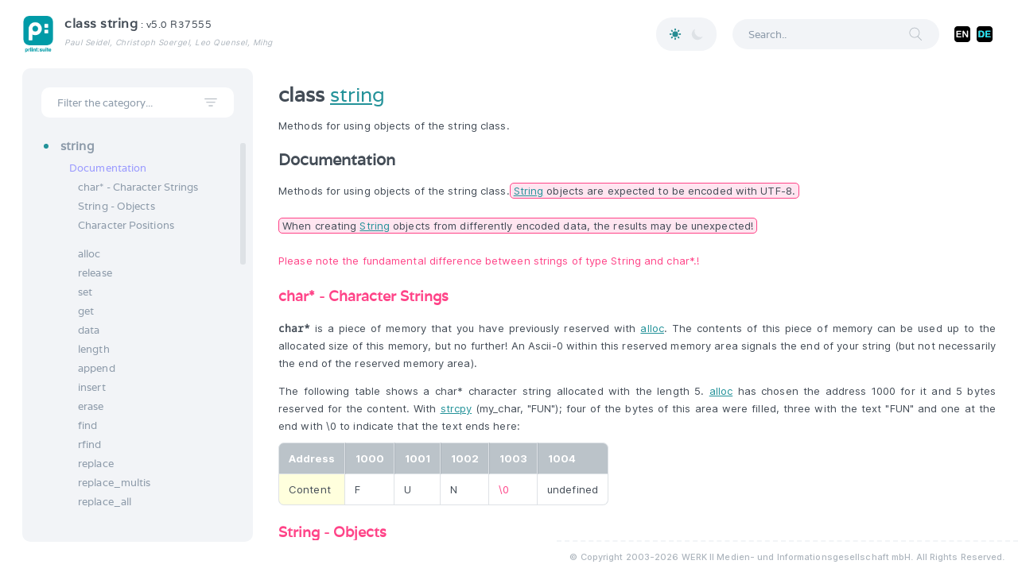

--- FILE ---
content_type: text/html; charset=UTF-8
request_url: https://kb.priint.com/comet/cscript/string.2.html
body_size: 131727
content:
<!DOCTYPE doctype PUBLIC "-//W3C//DTD HTML 4.0 //EN">
<html>

<head>
	<title>class  string</title>
	                
	<meta http-equiv="content-type"	content="text/html">
	<meta charset="utf-8"/>
	<meta name="description" 		content="Beschreibung der Scriptsprache cscript">
	<meta name="author"				content="Matthias Paul Seidel, Christoph Soergel, Leo Quensel, WERK II">
	<meta name="keywords"			content="CScript C-Interpreter, cinterpreter, frame, TextModel, overset">
	<meta name="generator"			content="handcoded">

	<script src="../XLayout/scripts/werk2.js"></script>
	<script>
 		include (this, "..");
	</script>
	
 </head>
 
 <body>
 	<script>
		w_head_vers (this, 'class  string', 'v5.0 R37555');
	</script>
<script>w_class (this, 'class  <A HREF="#DOC.DOCU"> string</A>', 'string', 'class _string');</script>
<p> Methods for using objects of the string class.</p>
<DL>
</DL>

<A NAME="DOC.DOCU"></A>

<script>w_method (this, 'Documentation', 'Documentation', 'Dokumentation');</script>
<p>
Methods for using objects of the string class.<span class="memo4"><A HREF="String.html">String</A> objects are expected to be encoded with UTF-8.</span><br/><br/>
<span class="memo4">When creating <A HREF="String.html">String</A> objects from differently encoded data, the results may be unexpected!</span><br/><br/>
<span class='red'>Please note the fundamental difference between strings of type Str&#x69;ng and char*.!</span>
</p><script>w_submethod (this, '<SPAN CLASS="red">char* - Character Strings</SPAN>', '<SPAN CLASS="red">char* - Character Strings</SPAN>', 'char_star', 2);</script>
<p>
</p>
<p>
<b><span class='src'>char*</span></b> is a piece of memory that you have previously reserved with <A HREF=alloc.html>alloc</A>.
The contents of this piece of memory can be used up to the allocated size of this memory, but no further!
An Ascii-0 within this reserved memory area signals the end of your string (but not necessarily the end of the reserved memory area).
</p>
<p>
The following table shows a char* character string allocated with the length 5.
<A HREF=alloc.html>alloc</A> has chosen the address 1000 for it and 5 bytes reserved for the content.
With <A HREF=strcpy.html>strcpy</A> (my_char, "FUN"); four of the bytes of this area were filled, three with the
text "FUN" and one at the end with \0 to indicate that the text ends here:
<TABLE border="0" cellspacing="0" cellpadding="0">
<thead>
<td STYLE='background-color:var(--yellow2)'>Address</td>
<td>1000</td>
<td>1001</td>
<td>1002</td>
<td>1003</td>
<td>1004</td>
</thead>
<tr>
<td STYLE='background-color:var(--yellow2)'>Content</td>
<td>F</td>
<td>U</td>
<td>N</td>
<td><span class='red'>\0</span></td>
<td>undefined</td>
</tr>
</TABLE>
</p>
<script>w_submethod (this, '<SPAN CLASS="red">Str&#x69;ng - Objects</SPAN>', '<SPAN CLASS="red">Str&#x69;ng - Objects</SPAN>', 'string_', 2);</script>
<p>
<b><span class='src'>Str&#x69;ng</span></b> is an object that is much simpler. About the length and location of its
content you don't have to worry about. This is done by object itself.
<TABLE border="0" cellspacing="0" cellpadding="0">
<thead>
<td STYLE='background-color:var(--yellow2)'>Address</td>
<td>1000</td>
<td>...</td>
<td>char* with the content</td>
</thead>
<tr>
<td STYLE='background-color:var(--yellow2)'>Content</td>
<td>
Internal object informations<br/>
...<br/>
Current size of the reserved memory<br/>
char* address to content</td>
<td>...</td>
<td>FUN<span class='red'>\0</span></td>
</tr>
</TABLE>
On the other hand, you usually cannot simply access the object by char*. The content is not located there. 
To access the char* content of a string, use the function <A HREF=#get>string::get</A>. 
However, a wide variety of cScript functions are able to make the necessary conversion from Str&#x69;ng to char* independently.
Please note the respective description of the function parameters. If there is <span class='Clear'>String or char*</span>,
you can use both data types, otherwise only the specified data type.
<span class='Deutlich'>And, please, constants of the kind "abcde" are <b>not strings</b> but char*!</span>
</p><script>w_submethod (this, 'Character Positions', 'Character Positions', 'utf8pos', 2);</script>
<p>
Character positions within a string are counted <span class='Deutlich'>always 0-based</span>.
</p>
<p>
Since UTF-8 characters within a string can consist of up to 4 single bytes, there is a difference between the
so-called <b>letter or UTF-8</b> and the <b>"real" or byte</b> index:
Because the letter <em><span class='orange'>ä</span></em> consists of <b>two</b> UTF8 characters,
the <em><span class='orange'>n</span></em> in <em><span class='orange'>"Hände"</span> (hands)</em> has the index 2, but is actually at byte index 3.
</p>
<p>
Unless otherwise specified, the <A HREF="String.html">String</A> functions use the <span class='Dutlich'>UTF-8 index</span>.
</p><script>w_submethod (this, '', '&nbsp;', 'qweqwe', 2);</script>
<p></p>
<DL>

<A NAME="alloc"></A>
<A NAME="DOC.376.1"></A>
<script>w_submethod (this, '<span style="color:var(--ltgray2); font-weight:100;">string::</span>alloc', 'alloc', 'alloc', -2);</script>
<p class='code'>static   <A HREF="String.html">String</A> <span style="color:var(--ltgray2); font-weight:100;">string::</span>alloc(char*  value = "", ...)</p>
<p>
Create a new self-managing string. <span class='Deutlich'>The object must be deleted again using string::release.</span></p>
<DL><DT>
<table border='0' cellspacing='0'>
<thead valign='top'>
<td class='param_1 headparam_left'>Name</td>
<td class='param_2 headparam_inner'>Type</td>
<td class='param_3 headparam_inner'>Default</td>
<td class='param_4 headparam_right'>Description</td>
</thead>

<tr class='def'>
<td class='param_1'>Return
</td>
<td class='param_2'><span class='src'><A HREF="String.html">String</A></span></td>
<td class='param_3'>&nbsp;
</td>
<td class='param_4'><span class='small'>A new object of type <span class='src'>String</span>
</span>
</td>
</tr>
<tr>
<td class='param_1'>value
</td>
<td class='param_2'><span class='src'><A HREF="String.html">String</A> or char*</span></td>
<td class='param_3'>""
</td>
<td class='param_4'><span class='small'>Initial value of the string. This value is copied.<BR>
The string can contain <A HREF=FormatStrings.html>%-marks</A> , <A HREF=FormatStrings.html>see here</A> to learn more.
An additional parameter is expected in the (correct) sequence and with the correct type for each of these markers.<BR>
<span class='Deutlich'>since v4.1 R16516</span>
</span>
</td>
</tr>
<tr class='result'>
<td class='param_1'>...
</td>
<td class='param_2'><span class='src'>Depending on the %-markers</span></td>
<td class='param_3'>-
</td>
<td class='param_4'><span class='small'><span class='Deutlich'>[Since v4.1 R16516]</span>Values or variables according to the %-markers in <A HREF=FormatStrings.html>value</A>
</span>
</td>
</tr>
</table>
<script>w_example (this, '', '', 'Example.376.1', 3);</script>
<script>w_forward (this);</script>

<pre class='example'><A HREF='String.&#x68;tml#String'>String</A>		str	= <A HREF='string.2.&#x68;tml#alloc'>string::alloc</A> ();
</pre>
<p><DT class='like_h4'>Since<DD>Version 1.1.5
</DD>
<BR>
<DT class='like_h4'>Available<DD>priint:comet InDesign® Plug-Ins, <span class='src'>comet_pdf</span>, Illustrator®
<BR>
<BR></DD></DT>

</p><DD></DL><P>
<A NAME="release"></A>
<A NAME="DOC.376.2"></A>
<script>w_submethod (this, '<span style="color:var(--ltgray2); font-weight:100;">string::</span>release', 'release', 'release', -2);</script>
<p class='code'>static   void <span style="color:var(--ltgray2); font-weight:100;">string::</span>release(<A HREF="String.html">String</A> str)</p>
<p>
Delete a string object created using <A HREF="string.2.html#alloc">string::alloc</A></p>
<DL><DT>
<table border='0' cellspacing='0'>
<thead valign='top'>
<td class='param_1 headparam_left'>Name</td>
<td class='param_2 headparam_inner'>Type</td>
<td class='param_3 headparam_inner'>Default</td>
<td class='param_4 headparam_right'>Description</td>
</thead>

<tr>
<td class='param_1'>str
</td>
<td class='param_2'><span class='src'><A HREF="String.html">String</A></span></td>
<td class='param_3'>-
</td>
<td class='param_4'><span class='small'>Delete an object from the memory
</span>
</td>
</tr>
</table>
<script>w_example (this, '', '', 'Example.376.2', 3);</script>
<script>w_forward (this);</script>

<pre class='example'><A HREF='String.&#x68;tml#String'>String</A>		str	= <A HREF='string.2.&#x68;tml#alloc'>string::alloc</A> ();
&nbsp;	:
&nbsp;	:
<A HREF='string.2.&#x68;tml#release'>string::release</A> (str);
</pre>
<p><DT class='like_h4'>Since<DD>Version 1.1.5
</DD>
<BR>
<DT class='like_h4'>Available<DD>priint:comet InDesign® Plug-Ins, <span class='src'>comet_pdf</span>, Illustrator®
<BR>
<BR></DD></DT>

</p><DD></DL><P>
<A NAME="set"></A>
<A NAME="DOC.376.3"></A>
<script>w_submethod (this, '<span style="color:var(--ltgray2); font-weight:100;">string::</span>set', 'set', 'set', -2);</script>
<p class='code'>static   <A HREF="String.html">String</A> <span style="color:var(--ltgray2); font-weight:100;">string::</span>set(<BR>&nbsp;	<A HREF="String.html">String</A> target,<BR>&nbsp;	<A HREF="String.html">String</A> format,<BR>&nbsp;	...)</p>
<p>
Set the value of the string</p>
<DL><DT>
<table border='0' cellspacing='0'>
<thead valign='top'>
<td class='param_1 headparam_left'>Name</td>
<td class='param_2 headparam_inner'>Type</td>
<td class='param_3 headparam_inner'>Default</td>
<td class='param_4 headparam_right'>Description</td>
</thead>

<tr class='def'>
<td class='param_1'>Return
</td>
<td class='param_2'><span class='src'><A HREF="String.html">String</A></span></td>
<td class='param_3'>&nbsp;
</td>
<td class='param_4'><span class='small'>Changed input string
</span>
</td>
</tr>
<tr>
<td class='param_1'>target
</td>
<td class='param_2'><span class='src'><A HREF="String.html">String</A></span></td>
<td class='param_3'>-
</td>
<td class='param_4'><span class='small'><A HREF="String.html">String</A> object to set the value for
</span>
</td>
</tr>
<tr class='result'>
<td class='param_1'>format
</td>
<td class='param_2'><span class='src'><A HREF="String.html">String</A> or char*</span></td>
<td class='param_3'>-
</td>
<td class='param_4'><span class='small'>New value of the string. This value is copied.<BR>
The string can contain <A HREF=FormatStrings.html>%-marks</A> , <A HREF=FormatStrings.html>see here</A> to learn more.
An additional parameter is expected in the (correct) sequence and with the correct type for each of these markers.
</span>
</td>
</tr>
<tr>
<td class='param_1'>...
</td>
<td class='param_2'><span class='src'>Depending on the %-markers</span></td>
<td class='param_3'>-
</td>
<td class='param_4'><span class='small'>Values or variables according to the %-markers in <A HREF=FormatStrings.html>format</A>
</span>
</td>
</tr>
</table>
<script>w_example (this, '', '', 'Example.376.3', 3);</script>
<script>w_forward (this);</script>

<pre class='example'>
int main()
{
    <A HREF='String.&#x68;tml#String'>String</A> str = <A HREF='string.2.&#x68;tml#alloc'>string::alloc</A>();<BR>
    <A HREF=#set><A HREF='string.2.&#x68;tml#set'>string::set</A></A>(str, <SPAN CLASS='orange'><i>"Hello World"</SPAN></i>);
    <A HREF='showmessage.&#x68;tml#showmessage'>showmessage</A>(str);<BR>
    <A HREF='string.2.&#x68;tml#release'>string::release</A> (str);<BR>
    return 0;
}
</pre>
<p><DT class='like_h4'>Since<DD>v4.1 R16516
</DD>
<BR>
<DT class='like_h4'>Available<DD>priint:comet InDesign® Plug-Ins, <span class='src'>comet_pdf</span>, Illustrator®
<BR>
<BR></DD></DT>

</p><DD></DL><P>
<A NAME="get"></A>
<A NAME="DOC.376.4"></A>
<script>w_submethod (this, '<span style="color:var(--ltgray2); font-weight:100;">string::</span>get', 'get', 'get', -2);</script>
<p class='code'>static   char* <span style="color:var(--ltgray2); font-weight:100;">string::</span>get(<A HREF="String.html">String</A> str)</p>
<p>
Get the contents of a string as char*. <span class='Deutlich'><b>The length of the contents of a string object
may not be changed!</b></span></p>
<DL><DT>
<table border='0' cellspacing='0'>
<thead valign='top'>
<td class='param_1 headparam_left'>Name</td>
<td class='param_2 headparam_inner'>Type</td>
<td class='param_3 headparam_inner'>Default</td>
<td class='param_4 headparam_right'>Description</td>
</thead>

<tr class='def'>
<td class='param_1'>Return
</td>
<td class='param_2'><span class='src'>char*</span></td>
<td class='param_3'>&nbsp;
</td>
<td class='param_4'><span class='small'>The content of the object as 0-ended C-String.
<P CLASS="memo4"><SPAN CLASS="red">The return value is <I>read only</I>! It must never (in words: <b>NEVER </b> be changed directly. Changes to this char * lead to an immediate crash of InDesign®.</SPAN></P>
Use <A HREF=strcpy.html>strcpy</A> to copy the content of a string into an <B>allocated</B> char* pointer.
</span>
</td>
</tr>
<tr>
<td class='param_1'>str
</td>
<td class='param_2'><span class='src'><A HREF="String.html">String</A></span></td>
<td class='param_3'>-
</td>
<td class='param_4'><span class='small'><A HREF="String.html">String</A> object the content of which is to be ascertained
</span>
</td>
</tr>
</table><DT class='like_h4'>Preconditions<DD>  <span class='src'>#include <span CLASS="orange"><i>"<a href="internal/text.h" class="orange">internal/text.h</a>"</i></span></span><BR></DD></DT>
<script>w_example (this, '', '', 'Example.376.4', 3);</script>
<script>w_forward (this);</script>

<pre class='example'>
<A HREF='String.&#x68;tml#String'>String</A>		str	= <A HREF='string.2.&#x68;tml#alloc'>string::alloc</A> ();<br>
<A HREF='textmodel.&#x68;tml#gettext'>textmodel::gettext</A> (str, 0, <A HREF='kEnd.&#x68;tml#kEnd'>kEnd</A>);
<A HREF='showmessage.&#x68;tml#showmessage'>showmessage</A> (<A HREF='string.2.&#x68;tml#get'>string::get</A> (str));<br>
<A HREF='string.2.&#x68;tml#release'>string::release</A> (str);
</pre>
<p><DT class='like_h4'>Since<DD>Version 1.1.5
</DD>
<BR>
<DT class='like_h4'>Available<DD>priint:comet InDesign® Plug-Ins, <span class='src'>comet_pdf</span>, Illustrator®
<BR>
<BR>
</DD></DT>

</p><DD></DL><P>
<A NAME="data"></A>
<A NAME="DOC.376.5"></A>
<script>w_submethod (this, '<span style="color:var(--ltgray2); font-weight:100;">string::</span>data', 'data', 'data', -2);</script>
<p class='code'>static   char* <span style="color:var(--ltgray2); font-weight:100;">string::</span>data(<A HREF="String.html">String</A> str)</p>
<p>
Content of a string object. The result can contain 0 bytes. Strings with 0-bytes
be useful for transporting binary files.</p>
<DL><DT>
<table border='0' cellspacing='0'>
<thead valign='top'>
<td class='param_1 headparam_left'>Name</td>
<td class='param_2 headparam_inner'>Type</td>
<td class='param_3 headparam_inner'>Default</td>
<td class='param_4 headparam_right'>Description</td>
</thead>

<tr class='def'>
<td class='param_1'>Return
</td>
<td class='param_2'><span class='src'>int</span></td>
<td class='param_3'>&nbsp;
</td>
<td class='param_4'><span class='small'>Content of a string object. The result can contain 0 bytes.
</span>
</td>
</tr>
<tr>
<td class='param_1'>str
</td>
<td class='param_2'><span class='src'><A HREF="String.html">String</A></span></td>
<td class='param_3'>-
</td>
<td class='param_4'><span class='small'>Valid <A HREF="String.html">String</A>
</span>
</td>
</tr>
</table>
<script>w_example (this, '', '', 'Example.376.5', 3);</script>
<script>w_forward (this);</script>
<p class='example_text'>Read a binary file and write the result to another file. (Please note: The script
is for demonstration only, normally you would use <A HREF="file.html#duplicate">file::duplicate</A> here.)
</p>
<pre class='example'>
int main ()
{
    <A HREF='String.&#x68;tml#String'>String</A>		str		= <A HREF='string.2.&#x68;tml#alloc'>string::alloc</A> ();
    int 		fileRef;
    int			fileSize;<br/>
    <span class='c-comment'><SPAN CLASS='c-comment'>// Read file</span></SPAN>
    fileRef 	= <A HREF='file.&#x68;tml#open'>file::open</A>(<SPAN CLASS='orange'><i>"$DESKTOP/b1.jpg"</SPAN></i>, <SPAN CLASS='orange'><i>"r"</SPAN></i>);
    fileSize 	= <A HREF='file.&#x68;tml#read_str'>file::read_str</A> (fileRef, str, 4);
    <A HREF='file.&#x68;tml#close'>file::close</A> (fileRef);<br/>
    <span class='c-comment'><SPAN CLASS='c-comment'>// Write read data to another file</span></SPAN>
    fileRef = <A HREF='file.&#x68;tml#open'>file::open</A>(<SPAN CLASS='orange'><i>"$DESKTOP/b2.jpg"</SPAN></i>, <SPAN CLASS='orange'><i>"w"</SPAN></i>);
    <A HREF='file.&#x68;tml#write'>file::write</A> (fileRef, <A HREF='string.2.&#x68;tml#data'>string::data</A> (str), fileSize);
    <A HREF='file.&#x68;tml#close'>file::close</A> (fileRef);<br/>
    return 0;
}
</pre>
<p><DT class='like_h4'>Since<DD>v4.1 R22123, 28. März 2018
</DD>
<BR>
<DT class='like_h4'>Available<DD>priint:comet InDesign® Plug-Ins, <span class='src'>comet_pdf</span>
<BR>
<BR>
</DD></DT>

</p><DD></DL><P>
<A NAME="length"></A>
<A NAME="DOC.376.6"></A>
<script>w_submethod (this, '<span style="color:var(--ltgray2); font-weight:100;">string::</span>length', 'length', 'length', -2);</script>
<p class='code'>static   int <span style="color:var(--ltgray2); font-weight:100;">string::</span>length(<A HREF="String.html">String</A> str, int countBytes = 1)</p>
<p>
Current length of the string</p>
<DL><DT>
<table border='0' cellspacing='0'>
<thead valign='top'>
<td class='param_1 headparam_left'>Name</td>
<td class='param_2 headparam_inner'>Type</td>
<td class='param_3 headparam_inner'>Default</td>
<td class='param_4 headparam_right'>Description</td>
</thead>

<tr class='def'>
<td class='param_1'>Return
</td>
<td class='param_2'><span class='src'>int</span></td>
<td class='param_3'>&nbsp;
</td>
<td class='param_4'><span class='small'>Length of the string in <A HREF=#utf8pos>bytes or letters</A>
</span>
</td>
</tr>
<tr>
<td class='param_1'>str
</td>
<td class='param_2'><span class='src'><A HREF="String.html">String</A></span></td>
<td class='param_3'>-
</td>
<td class='param_4'><span class='small'><A HREF="String.html">String</A> object the length of which is to be ascertained
</span>
</td>
</tr>
<tr class='result'>
<td class='param_1'>countBytes
</td>
<td class='param_2'><span class='src'>int</span></td>
<td class='param_3'>1
</td>
<td class='param_4'><span class='small'>Which length should be determined?<BR><BR>
0 : Letters, multibyte UTF8 characters count as <b>one</b> letter<BR><BR>
1 : Bytes
</span>
</td>
</tr>
</table>
<script>w_example (this, '', '', 'Example.376.6', 3);</script>
<script>w_forward (this);</script>

<pre class='example'><A HREF='String.&#x68;tml#String'>String</A>		str	= <A HREF='string.2.&#x68;tml#alloc'>string::alloc</A> ();
int		len;
&nbsp;	:
<A HREF='textmodel.&#x68;tml#gettext'>textmodel::gettext</A> (str);
len = <A HREF='string.2.&#x68;tml#length'>string::length</A> (str);
&nbsp;	:
<A HREF='string.2.&#x68;tml#release'>string::release</A> (str);
</pre>
<p><DT class='like_h4'>Since<DD>Version 1.1.5
</DD>
<BR>
<DT class='like_h4'>Available<DD>priint:comet InDesign® Plug-Ins, <span class='src'>comet_pdf</span>, Illustrator®
<BR>
<BR></DD></DT>

</p><DD></DL><P>
<A NAME="append"></A>
<A NAME="DOC.376.7"></A>
<script>w_submethod (this, '<span style="color:var(--ltgray2); font-weight:100;">string::</span>append', 'append', 'append', -2);</script>
<p class='code'>static   <A HREF="String.html">String</A> <span style="color:var(--ltgray2); font-weight:100;">string::</span>append(<BR>&nbsp;	<A HREF="String.html">String</A> target,<BR>&nbsp;	<A HREF="String.html">String</A> toAppend,<BR>&nbsp;	...)</p>
<p>
Append to a string</p>
<DL><DT>
<table border='0' cellspacing='0'>
<thead valign='top'>
<td class='param_1 headparam_left'>Name</td>
<td class='param_2 headparam_inner'>Type</td>
<td class='param_3 headparam_inner'>Default</td>
<td class='param_4 headparam_right'>Description</td>
</thead>

<tr class='def'>
<td class='param_1'>Return
</td>
<td class='param_2'><span class='src'><A HREF="String.html">String</A></span></td>
<td class='param_3'>&nbsp;
</td>
<td class='param_4'><span class='small'>Changed input string
</span>
</td>
</tr>
<tr>
<td class='param_1'>target
</td>
<td class='param_2'><span class='src'><A HREF="String.html">String</A></span></td>
<td class='param_3'>-
</td>
<td class='param_4'><span class='small'><A HREF="String.html">String</A> object to append into
</span>
</td>
</tr>
<tr class='result'>
<td class='param_1'>toAppend
</td>
<td class='param_2'><span class='src'><A HREF="String.html">String</A> or char*</span></td>
<td class='param_3'>""
</td>
<td class='param_4'><span class='small'>Value to append<BR><BR>
The string can contain <A HREF=FormatStrings.html>%-marks</A> , <A HREF=FormatStrings.html>see here</A> to learn more.
An additional parameter is expected in the (correct) sequence and with the correct type for each of these markers.<BR>
<span class='Deutlich'>since v4.1 R16516</span>
</span>
</td>
</tr>
<tr>
<td class='param_1'>...
</td>
<td class='param_2'><span class='src'>Depending on the %-markers</span></td>
<td class='param_3'>-
</td>
<td class='param_4'><span class='small'>Values or variables according to the %-markers in <A HREF=FormatStrings.html>value</A>
<span class='Deutlich'>since v4.1 R22201</span>
</span>
</td>
</tr>
</table>
<script>w_example (this, '', '', 'Example.376.7', 3);</script>
<script>w_forward (this);</script>

<pre class='example'>
int main()
{
    <A HREF='String.&#x68;tml#String'>String</A> 	str = <A HREF='string.2.&#x68;tml#alloc'>string::alloc</A>(<SPAN CLASS='orange'><i>"aaa"</SPAN></i>);<BR>
    <A HREF='string.2.&#x68;tml#append'>string::append</A>(str, <SPAN CLASS='orange'><i>"bbb %d"</SPAN></i>, 123);
    <A HREF='showmessage.&#x68;tml#showmessage'>showmessage</A>(str);	<span class='c-comment'><SPAN CLASS='c-comment'>//shows <SPAN CLASS='orange'><i>"aaabbb 123"</SPAN></i></span><BR></SPAN>
    <A HREF='string.2.&#x68;tml#release'>string::release</A>(str);<BR>
    return 0;
}
</pre>
<p><DT class='like_h4'>Since<DD>v4.1 R19023<BR>
%-markers since v4.1 R22201, 10. Apr 2018
</DD>
<BR>
<DT class='like_h4'>Available<DD>priint:comet InDesign® Plug-Ins, <span class='src'>comet_pdf</span>, Illustrator®
<BR>
<BR></DD></DT>

</p><DD></DL><P>
<A NAME="insert"></A>
<A NAME="DOC.376.8"></A>
<script>w_submethod (this, '<span style="color:var(--ltgray2); font-weight:100;">string::</span>insert', 'insert', 'insert', -2);</script>
<p class='code'>static   <A HREF="String.html">String</A> <span style="color:var(--ltgray2); font-weight:100;">string::</span>insert(<BR>&nbsp;	<A HREF="String.html">String</A> target,<BR>&nbsp;	int position,<BR>&nbsp;	<A HREF="String.html">String</A> input)</p>
<p>
Insertion into a string</p>
<DL><DT>
<table border='0' cellspacing='0'>
<thead valign='top'>
<td class='param_1 headparam_left'>Name</td>
<td class='param_2 headparam_inner'>Type</td>
<td class='param_3 headparam_inner'>Default</td>
<td class='param_4 headparam_right'>Description</td>
</thead>

<tr class='def'>
<td class='param_1'>Return
</td>
<td class='param_2'><span class='src'><A HREF="String.html">String</A></span></td>
<td class='param_3'>&nbsp;
</td>
<td class='param_4'><span class='small'>Changed input string
</span>
</td>
</tr>
<tr>
<td class='param_1'>target
</td>
<td class='param_2'><span class='src'><A HREF="String.html">String</A></span></td>
<td class='param_3'>-
</td>
<td class='param_4'><span class='small'><A HREF="String.html">String</A> object to insert into
</span>
</td>
</tr>
<tr class='result'>
<td class='param_1'>position
</td>
<td class='param_2'><span class='src'>int</span></td>
<td class='param_3'>-
</td>
<td class='param_4'><span class='small'>Position to insert to<BR>
-1: At end
</span>
</td>
</tr>
<tr>
<td class='param_1'>input
</td>
<td class='param_2'><span class='src'><A HREF="String.html">String</A> or char*</span></td>
<td class='param_3'>-
</td>
<td class='param_4'><span class='small'>Value to insert
</span>
</td>
</tr>
</table>
<script>w_example (this, '', '', 'Example.376.8', 3);</script>
<script>w_forward (this);</script>

<pre class='example'>
int main()
{
    <A HREF='String.&#x68;tml#String'>String</A> 	target 	= <A HREF='string.2.&#x68;tml#alloc'>string::alloc</A>();
    <A HREF='String.&#x68;tml#String'>String</A> 	input 	= <A HREF='string.2.&#x68;tml#alloc'>string::alloc</A>();
    int 	length 	= 0;<BR>
    <A HREF=#set><A HREF='string.2.&#x68;tml#set'>string::set</A></A>(target, <SPAN CLASS='orange'><i>"AAACCC"</SPAN></i>);
    <A HREF=#set><A HREF='string.2.&#x68;tml#set'>string::set</A></A>(input, <SPAN CLASS='orange'><i>"BBB"</SPAN></i>);<BR>
    <span class='c-comment'><SPAN CLASS='c-comment'>//insert at position 3 (middle)</span></SPAN>
    <A HREF='string.2.&#x68;tml#insert'>string::insert</A>(target, 3, input);
    <A HREF='showmessage.&#x68;tml#showmessage'>showmessage</A>(target);		<span class='c-comment'><SPAN CLASS='c-comment'>//shows <SPAN CLASS='orange'><i>"AAABBBCCC"</SPAN></i></span><BR></SPAN>
    <span class='c-comment'><SPAN CLASS='c-comment'>//insert at the end</span></SPAN>
    length = <A HREF='string.2.&#x68;tml#length'>string::length</A>(target, 0);
    <A HREF='string.2.&#x68;tml#insert'>string::insert</A>(target, length, <SPAN CLASS='orange'><i>"DDD"</SPAN></i>);
    <A HREF='showmessage.&#x68;tml#showmessage'>showmessage</A>(target);		<span class='c-comment'><SPAN CLASS='c-comment'>//shows <SPAN CLASS='orange'><i>"AAABBBCCCDDD"</SPAN></i></span><BR></SPAN>
    <A HREF='string.2.&#x68;tml#release'>string::release</A>(target);
    <A HREF='string.2.&#x68;tml#release'>string::release</A>(input);<BR>
    return 0;
}
</pre>
<p><DT class='like_h4'>Since<DD>v4.1 R16516
</DD>
<BR>
<DT class='like_h4'>Available<DD>priint:comet InDesign® Plug-Ins, <span class='src'>comet_pdf</span>, Illustrator®
<BR>
<BR></DD></DT>

</p><DD></DL><P>
<A NAME="erase"></A>
<A NAME="DOC.376.9"></A>
<script>w_submethod (this, '<span style="color:var(--ltgray2); font-weight:100;">string::</span>erase', 'erase', 'erase', -2);</script>
<p class='code'>static   <A HREF="String.html">String</A> <span style="color:var(--ltgray2); font-weight:100;">string::</span>erase(<BR>&nbsp;	<A HREF="String.html">String</A> input,<BR>&nbsp;	int position,<BR>&nbsp;	int length = -1)</p>
<p>
Delete characters from a string</p>
<DL><DT>
<table border='0' cellspacing='0'>
<thead valign='top'>
<td class='param_1 headparam_left'>Name</td>
<td class='param_2 headparam_inner'>Type</td>
<td class='param_3 headparam_inner'>Default</td>
<td class='param_4 headparam_right'>Description</td>
</thead>

<tr class='def'>
<td class='param_1'>Return
</td>
<td class='param_2'><span class='src'><A HREF="String.html">String</A></span></td>
<td class='param_3'>&nbsp;
</td>
<td class='param_4'><span class='small'>Changed input string
</span>
</td>
</tr>
<tr>
<td class='param_1'>input
</td>
<td class='param_2'><span class='src'><A HREF="String.html">String</A></span></td>
<td class='param_3'>-
</td>
<td class='param_4'><span class='small'><A HREF="String.html">String</A> object to delete from
</span>
</td>
</tr>
<tr class='result'>
<td class='param_1'>position
</td>
<td class='param_2'><span class='src'>int</span></td>
<td class='param_3'>-
</td>
<td class='param_4'><span class='small'>Position to delete from
</span>
</td>
</tr>
<tr>
<td class='param_1'>length
</td>
<td class='param_2'><span class='src'>int</span></td>
<td class='param_3'>-
</td>
<td class='param_4'><span class='small'>How many characters should be deleted (-1 = to end)?
</span>
</td>
</tr>
</table>
<script>w_example (this, '', '', 'Example.376.9', 3);</script>
<script>w_forward (this);</script>

<pre class='example'>
int main()
{
    <A HREF='String.&#x68;tml#String'>String</A> target = <A HREF='string.2.&#x68;tml#alloc'>string::alloc</A>();<BR>
    <A HREF=#set><A HREF='string.2.&#x68;tml#set'>string::set</A></A>(target, <SPAN CLASS='orange'><i>"Hello World"</SPAN></i>);<BR>
    <A HREF='string.2.&#x68;tml#erase'>string::erase</A>(target, 4, 1);
    <A HREF='showmessage.&#x68;tml#showmessage'>showmessage</A>(target);		<span class='c-comment'><SPAN CLASS='c-comment'>//shows <SPAN CLASS='orange'><i>"Hell World"</SPAN></i></span><BR></SPAN>
    <A HREF='string.2.&#x68;tml#erase'>string::erase</A>(target, 4, -1);
    <A HREF='showmessage.&#x68;tml#showmessage'>showmessage</A>(target);		<span class='c-comment'><SPAN CLASS='c-comment'>//shows <SPAN CLASS='orange'><i>"Hell"</SPAN></i></span><BR></SPAN>
    <A HREF='string.2.&#x68;tml#release'>string::release</A>(target);<BR>
    return 0;
}
</pre>
<p><DT class='like_h4'>Since<DD>v4.1 R16516
</DD>
<BR>
<DT class='like_h4'>Available<DD>priint:comet InDesign® Plug-Ins, <span class='src'>comet_pdf</span>, Illustrator®
<BR>
<BR></DD></DT>

</p><DD></DL><P>
<A NAME="find"></A>
<A NAME="DOC.376.10"></A>
<script>w_submethod (this, '<span style="color:var(--ltgray2); font-weight:100;">string::</span>find', 'find', 'find', -2);</script>
<p class='code'>static   int <span style="color:var(--ltgray2); font-weight:100;">string::</span>find(<BR>&nbsp;	<A HREF="String.html">String</A> searchIn,<BR>&nbsp;	char*  searchFor,<BR>&nbsp;	int fromPosition = 0,<BR>&nbsp;	int*  matchLength = 0,<BR>&nbsp;	int*  matches = 0,<BR>&nbsp;	int compile_options = 0,<BR>&nbsp;	int study_options = 0,<BR>&nbsp;	int exec_options = 0)</p>
<p>
Search strings inside a string</p>
<DL><DT>
<table border='0' cellspacing='0'>
<thead valign='top'>
<td class='param_1 headparam_left'>Name</td>
<td class='param_2 headparam_inner'>Type</td>
<td class='param_3 headparam_inner'>Default</td>
<td class='param_4 headparam_right'>Description</td>
</thead>

<tr class='def'>
<td class='param_1'>Return
</td>
<td class='param_2'><span class='src'>int</span></td>
<td class='param_3'>&nbsp;
</td>
<td class='param_4'><span class='small'>-1 : not found<br/><br/>
otherwise : <A HREF=#utf8pos>Position</A> of the searched string
</span>
</td>
</tr>
<tr>
<td class='param_1'>searchIn
</td>
<td class='param_2'><span class='src'><A HREF="String.html">String</A></span></td>
<td class='param_3'>-
</td>
<td class='param_4'><span class='small'><A HREF="String.html">String</A> object to search inside
</span>
</td>
</tr>
<tr class='result'>
<td class='param_1'>searchFor
</td>
<td class='param_2'><span class='src'><A HREF="String.html">String</A> or char*</span></td>
<td class='param_3'>-
</td>
<td class='param_4'><span class='small'>Search for this substring. <span class='Deutlich'>Must not be equal to "".</span><BR><BR>
The search string may be a <A HREF=RegularExpressions.html>regular expression</A>.<BR>
Use prefix "regexp:" or "pcre:" to mark a search string as a regular expression.
</span>
</td>
</tr>
<tr>
<td class='param_1'>fromPosition
</td>
<td class='param_2'><span class='src'>int</span></td>
<td class='param_3'>0
</td>
<td class='param_4'><span class='small'>Search from this position
</span>
</td>
</tr>
<tr class='result'>
<td class='param_1'>matchLength
</td>
<td class='param_2'><span class='src'>int *</span></td>
<td class='param_3'>0
</td>
<td class='param_4'><span class='small'>(For regular expressions only) Length of found sub string 
</span>
</td>
</tr>
<tr>
<td class='param_1'>matches
</td>
<td class='param_2'><span class='src'>int *</span></td>
<td class='param_3'>0
</td>
<td class='param_4'><span class='small'>(For regular expressions only) int-Array containing pairs of positions and lengths for the sub-entries of the next match.<BR><BR>
The first pair gives the position and the length of whole expression. The following pairs containing the positions and lengths of every sub-expression.
Sub-expressions of an regular expressions are every "(...)" substring of the regular expression, for instance  <I>([a-z]{3,7})</I>. 
The array is closed by the pair (-1, 0).<BR><BR>
Attention : Sub entries may have a length of 0! The regular expression <I>([0-9])([a-z]{0,7})([0-9])</I>) applied to "14" will
return an empty string for the second sub-expression.<BR><BR>
<span class='Deutlich'>Take care to allocate enough space, if you are using this array. You need at least (1 + number of sub-expressions + 1) * 2 integers.</span><BR><BR>
<p class="example_text">
Simple way to define such an array for a regular expression with 4 sub-entries.
</p>
<pre class="example">int matches [6];
</pre>
</span>
</td>
</tr>
<tr class='result'>
<td class='param_1'>compile_options
</td>
<td class='param_2'><span class='src'>int</span></td>
<td class='param_3'>0
</td>
<td class='param_4'><span class='small'>Additional options while compiling regular expression, <A HREF=RegularExpressions.html#Kompilieren>see here</A>
</span>
</td>
</tr>
<tr>
<td class='param_1'>study_options
</td>
<td class='param_2'><span class='src'>int</span></td>
<td class='param_3'>0
</td>
<td class='param_4'><span class='small'>Additional options while studying compiled regular expression, <A HREF=RegularExpressions.html#Untersuchen>see here</A>
</span>
</td>
</tr>
<tr class='result'>
<td class='param_1'>exec_options
</td>
<td class='param_2'><span class='src'>int</span></td>
<td class='param_3'>0
</td>
<td class='param_4'><span class='small'>Additional options while executing regular expression, <A HREF=RegularExpressions.html#Ausfuehren>see here</A>
</span>
</td>
</tr>
</table>
<script>w_example (this, '', '', 'Example.376.10.1', 3);</script>
<script>w_forward (this);</script>

<pre class='example'>
int main()
{
    <A HREF='String.&#x68;tml#String'>String</A> myString = <A HREF='string.2.&#x68;tml#alloc'>string::alloc</A>();
    int position = 0;<BR>
    <A HREF=#set><A HREF='string.2.&#x68;tml#set'>string::set</A></A>(myString, <SPAN CLASS='orange'><i>"123 444 555"</SPAN></i>);
    position = <A HREF='string.2.&#x68;tml#find'>string::find</A>(myString, <SPAN CLASS='orange'><i>"444"</SPAN></i>, 0);
    <A HREF='showmessage.&#x68;tml#showmessage'>showmessage</A>(<SPAN CLASS='orange'><i>"Found at %d"</SPAN></i>, position);		<span class='c-comment'><SPAN CLASS='c-comment'>//Shows <SPAN CLASS='orange'><i>"Found at 4"</SPAN></i></span></SPAN>
    <A HREF='string.2.&#x68;tml#release'>string::release</A>(myString);<BR>
    return 0;
}
</pre>
<script>w_example (this, '', '', 'Example.376.10.2', 3);</script>
<script>w_forward (this);</script>

<pre class='example'>
<span class='c-comment'><SPAN CLASS='c-comment'>//find regex with loop</span></SPAN>
int main()
{
    <A HREF='String.&#x68;tml#String'>String</A> myString = <A HREF='string.2.&#x68;tml#alloc'>string::alloc</A>();
    <A HREF='String.&#x68;tml#String'>String</A> foundString = <A HREF='string.2.&#x68;tml#alloc'>string::alloc</A>();
    int position = 0;
    int matchLength = 0;<BR>
    <A HREF=#set><A HREF='string.2.&#x68;tml#set'>string::set</A></A>(myString, <SPAN CLASS='orange'><i>"&#xC4;&#xC4;&#xC4; 123 &#xF8;&#xF8;&#xF8; 444"</SPAN></i>);
    while (1) {
        <span class='c-comment'><SPAN CLASS='c-comment'>//find blocks of numbers</span></SPAN>
        position = <A HREF='string.2.&#x68;tml#find'>string::find</A>(myString, <SPAN CLASS='orange'><i>"pcre:[0-9]+"</SPAN></i>, position + matchLength, &matchLength);
        if (position &lt; 0) { break; }
        if (matchLength <= 0) { break; }
        <A HREF=#set><A HREF='string.2.&#x68;tml#set'>string::set</A></A>(foundString, <A HREF='string.2.&#x68;tml#substring'>string::substring</A>(myString, position, matchLength));<BR>
        <A HREF='showmessage.&#x68;tml#showmessage'>showmessage</A>(<SPAN CLASS='orange'><i>"found match (with loop) at %d with length %d: %s"</SPAN></i>, position, matchLength, foundString);
    }
    <A HREF='string.2.&#x68;tml#release'>string::release</A>(myString);
    <A HREF='string.2.&#x68;tml#release'>string::release</A>(foundString);<BR>
    return 0;
}
</pre>
<p><DT class='like_h4'>Since<DD>v4.1 R16516<BR/>
<span class='src'>compile_options</span>, <span class='src'>study_options</span>, <span class='src'>exec_options</span> since v4.0.5 R20456, 10. Oct 2017
</DD>
<BR>
<DT class='like_h4'>Available<DD>priint:comet InDesign® Plug-Ins, <span class='src'>comet_pdf</span>, Illustrator®
<BR>
<BR>
</DD></DT>
<DT class='like_h4'>See Also<DD><A HREF="get_realindex.html">get_realindex</A><br/><A HREF="get_utf8index.html">get_utf8index</A><BR></DD>
</p><DD></DL><P>
<A NAME="rfind"></A>
<A NAME="DOC.376.11"></A>
<script>w_submethod (this, '<span style="color:var(--ltgray2); font-weight:100;">string::</span>rfind', 'rfind', 'rfind', -2);</script>
<p class='code'>static   int <span style="color:var(--ltgray2); font-weight:100;">string::</span>rfind(<BR>&nbsp;	<A HREF="String.html">String</A> searchIn,<BR>&nbsp;	char*  searchFor,<BR>&nbsp;	int fromPosition = -1)</p>
<p>
Search the last occurrence of a (sub) string inside a string.</p>
<DL><DT>
<table border='0' cellspacing='0'>
<thead valign='top'>
<td class='param_1 headparam_left'>Name</td>
<td class='param_2 headparam_inner'>Type</td>
<td class='param_3 headparam_inner'>Default</td>
<td class='param_4 headparam_right'>Description</td>
</thead>

<tr class='def'>
<td class='param_1'>Return
</td>
<td class='param_2'><span class='src'>int</span></td>
<td class='param_3'>&nbsp;
</td>
<td class='param_4'><span class='small'>-1 : not found<br/><br/>
otherwise : <A HREF=#utf8pos>Position</A> of the searched string
</span>
</td>
</tr>
<tr>
<td class='param_1'>searchIn
</td>
<td class='param_2'><span class='src'><A HREF="String.html">String</A> or char</span></td>
<td class='param_3'>-
</td>
<td class='param_4'><span class='small'><A HREF="String.html">String</A> object in which to search backwards<br/><br/>
<span class='ddd'>[Since v5.0 R37401]</span> the string may also be given as <span class='src'>char*</span>.
</span>
</td>
</tr>
<tr class='result'>
<td class='param_1'>searchFor
</td>
<td class='param_2'><span class='src'><A HREF="String.html">String</A> or char*</span></td>
<td class='param_3'>-
</td>
<td class='param_4'><span class='small'>Backward search for this substring. <span class='Deutlich'>Must not be 0 or equal to "".</span>
<p class="memo4">
<b>Attention :</b> In contrast to <A HREF="string.2.html#find">string::find</A>, the reverse search <span class='Deutlich'>does not support regular expressions</span>!
</p>
</span>
</td>
</tr>
<tr>
<td class='param_1'>fromPosition
</td>
<td class='param_2'><span class='src'>int</span></td>
<td class='param_3'>-1
</td>
<td class='param_4'><span class='small'>Position to search backwards<br/><br/>
<b>&lt; 0</b> : End of string<br/>
&gt; Length of <A HREF="String.html">String</A> : End of string
</span>
</td>
</tr>
</table>
<p><DT class='like_h4'>Since<DD>v5.0 R35400, 27. Sep 2024
</DD>
<BR>
<DT class='like_h4'>Available<DD>priint:comet InDesign® Plug-Ins, <span class='src'>comet_pdf</span>
<BR>
<BR>
</DD></DT>
<DT class='like_h4'>See Also<DD><A HREF="get_realindex.html">get_realindex</A><br/><A HREF="get_utf8index.html">get_utf8index</A><BR></DD>
</p><DD></DL><P>
<A NAME="replace"></A>
<A NAME="DOC.376.12"></A>
<script>w_submethod (this, '<span style="color:var(--ltgray2); font-weight:100;">string::</span>replace', 'replace', 'replace', -2);</script>
<p class='code'>static   <A HREF="String.html">String</A> <span style="color:var(--ltgray2); font-weight:100;">string::</span>replace(<BR>&nbsp;	<A HREF="String.html">String</A> input,<BR>&nbsp;	<A HREF="String.html">String</A> searchFor,<BR>&nbsp;	<A HREF="String.html">String</A> replaceBy,<BR>&nbsp;	int position = 0,<BR>&nbsp;	int replaceAll = 1,<BR>&nbsp;	int compile_options = 0,<BR>&nbsp;	int study_options = 0,<BR>&nbsp;	int exec_options = 0)</p>
<p>
Replace substrings inside a string</p>
<DL><DT>
<table border='0' cellspacing='0'>
<thead valign='top'>
<td class='param_1 headparam_left'>Name</td>
<td class='param_2 headparam_inner'>Type</td>
<td class='param_3 headparam_inner'>Default</td>
<td class='param_4 headparam_right'>Description</td>
</thead>

<tr class='def'>
<td class='param_1'>Return
</td>
<td class='param_2'><span class='src'><A HREF="String.html">String</A></span></td>
<td class='param_3'>&nbsp;
</td>
<td class='param_4'><span class='small'>Changed input string
</span>
</td>
</tr>
<tr>
<td class='param_1'>input
</td>
<td class='param_2'><span class='src'><A HREF="String.html">String</A></span></td>
<td class='param_3'>-
</td>
<td class='param_4'><span class='small'><A HREF="String.html">String</A> object to search inside
</span>
</td>
</tr>
<tr class='result'>
<td class='param_1'>searchFor
</td>
<td class='param_2'><span class='src'><A HREF="String.html">String</A> or char*</span></td>
<td class='param_3'>-
</td>
<td class='param_4'><span class='small'>Search for this substring. <span class='Deutlich'>Must not be equal to "".</span><BR><BR>
The search string may be a <A HREF=RegularExpressions.html>regular expression</A>.<BR>
Use prefix "regexp:" or "pcre:" to mark a search string as a regular expression.
</span>
</td>
</tr>
<tr>
<td class='param_1'>replaceBy
</td>
<td class='param_2'><span class='src'><A HREF="String.html">String</A> or char*</span></td>
<td class='param_3'>-
</td>
<td class='param_4'><span class='small'>This replaces the found substrings
</span>
</td>
</tr>
<tr class='result'>
<td class='param_1'>position
</td>
<td class='param_2'><span class='src'>int</span></td>
<td class='param_3'>0
</td>
<td class='param_4'><span class='small'>Search from this position
</span>
</td>
</tr>
<tr>
<td class='param_1'>replaceAll
</td>
<td class='param_2'><span class='src'>int</span></td>
<td class='param_3'>1
</td>
<td class='param_4'><span class='small'>Should all occurrences (1) or only the first one (0) be replaced?
</span>
</td>
</tr>
<tr class='result'>
<td class='param_1'>compile_options
</td>
<td class='param_2'><span class='src'>int</span></td>
<td class='param_3'>0
</td>
<td class='param_4'><span class='small'>Additional options while compiling regular expression, <A HREF=RegularExpressions.html#Kompilieren>see here</A>
</span>
</td>
</tr>
<tr>
<td class='param_1'>study_options
</td>
<td class='param_2'><span class='src'>int</span></td>
<td class='param_3'>0
</td>
<td class='param_4'><span class='small'>Additional options while studying compiled regular expression, <A HREF=RegularExpressions.html#Untersuchen>see here</A>
</span>
</td>
</tr>
<tr class='result'>
<td class='param_1'>exec_options
</td>
<td class='param_2'><span class='src'>int</span></td>
<td class='param_3'>0
</td>
<td class='param_4'><span class='small'>Additional options while executing regular expression, <A HREF=RegularExpressions.html#Ausfuehren>see here</A>
</span>
</td>
</tr>
</table>
<script>w_example (this, '', '', 'Example.376.12.1', 3);</script>
<script>w_forward (this);</script>

<pre class='example'>
int main()
{
    <A HREF='String.&#x68;tml#String'>String</A> myString = <A HREF='string.2.&#x68;tml#alloc'>string::alloc</A>();<BR>
    <A HREF=#set><A HREF='string.2.&#x68;tml#set'>string::set</A></A>(myString, <SPAN CLASS='orange'><i>"Hello Leo, how are you today Leo?"</SPAN></i>);
    <A HREF='string.2.&#x68;tml#replace'>string::replace</A>(myString, <SPAN CLASS='orange'><i>"Leo"</SPAN></i>, <SPAN CLASS='orange'><i>"Paul"</SPAN></i>);
    <A HREF='showmessage.&#x68;tml#showmessage'>showmessage</A>(myString); <span class='c-comment'><SPAN CLASS='c-comment'>//shows <SPAN CLASS='orange'><i>"Hello Paul, how are you today Paul?"</SPAN></i></span><BR></SPAN>
    return 0;
}
</pre>
<script>w_example (this, '', '', 'Example.376.12.2', 3);</script>
<script>w_forward (this);</script>

<pre class='example'>
<span class='c-comment'><SPAN CLASS='c-comment'>//replace all white space in a string with underscores</span></SPAN>
int main()
{
    <A HREF='String.&#x68;tml#String'>String</A> myString = <A HREF='string.2.&#x68;tml#alloc'>string::alloc</A>();<BR>
    <A HREF=#set><A HREF='string.2.&#x68;tml#set'>string::set</A></A>(myString, <SPAN CLASS='orange'><i>"Hello Leo, how are you today Leo?"</SPAN></i>);
    <A HREF='string.2.&#x68;tml#replace'>string::replace</A>(myString, <SPAN CLASS='orange'><i>"pcre:[\\s]+"</SPAN></i>, <SPAN CLASS='orange'><i>"_"</SPAN></i>);
    <A HREF='showmessage.&#x68;tml#showmessage'>showmessage</A>(myString); <span class='c-comment'><SPAN CLASS='c-comment'>//shows <SPAN CLASS='orange'><i>"Hello_Leo,_how_are_you_today_Leo?"</SPAN></i></span><br></SPAN>
    return 0;
}
</pre>
<p><DT class='like_h4'>Since<DD>v4.1 R16516<BR/>
<span class='src'>compile_options</span>, <span class='src'>study_options</span>, <span class='src'>exec_options</span> since v4.0.5 R20456, 10. Oct 2017
</DD>
<BR>
<DT class='like_h4'>Available<DD>priint:comet InDesign® Plug-Ins, <span class='src'>comet_pdf</span>, Illustrator®
<BR>
<BR></DD></DT>

</p><DD></DL><P>
<A NAME="replace_multis"></A>
<A NAME="DOC.376.13"></A>
<script>w_submethod (this, '<span style="color:var(--ltgray2); font-weight:100;">string::</span>replace_multis', 'replace_multis', 'replace_multis', -2);</script>
<p class='code'><A HREF="String.html">String</A> <span style="color:var(--ltgray2); font-weight:100;">string::</span>replace_multis(<A HREF="String.html">String</A> str, <A HREF="String.html">String</A> repl = 0)</p>
<p>
Remove multiple characters from a string. The function replaces
all repetitions of each character in <span class='src'>repl</span> in <span class='src'>str</span>.
With the <span class='src'>repl</span> string "abc", all "aa", "bb", "cc"
"aaa", "bbb", "ccc", ... are shortened to one character each.</p>
<DL><DT>
<table border='0' cellspacing='0'>
<thead valign='top'>
<td class='param_1 headparam_left'>Name</td>
<td class='param_2 headparam_inner'>Type</td>
<td class='param_3 headparam_inner'>Default</td>
<td class='param_4 headparam_right'>Description</td>
</thead>

<tr class='def'>
<td class='param_1'>Return
</td>
<td class='param_2'><span class='src'>char*</span></td>
<td class='param_3'>&nbsp;
</td>
<td class='param_4'><span class='small'>str ist returned for your convinience
</span>
</td>
</tr>
<tr>
<td class='param_1'>str
</td>
<td class='param_2'><span class='src'>char*</span></td>
<td class='param_3'>-
</td>
<td class='param_4'><span class='small'>source string
</span>
</td>
</tr>
<tr class='result'>
<td class='param_1'>repl
</td>
<td class='param_2'><span class='src'>char*</span></td>
<td class='param_3'>0
</td>
<td class='param_4'><span class='small'>Replace all multiples of all letters of this string. <span class='Deutlich'>Only ASCIIs are allowed here!</span><br/><br>
0 : Replace are multiple blanks ( ) by single blanks.
</span>
</td>
</tr>
</table>
<script>w_example (this, '', '', 'Example.376.13', 3);</script>
<script>w_forward (this);</script>
<p class='example_text'>Here's an example of a <A HREF=../InDesign/Plugins/todos.html#strcmp>string compare script</A>
</p>
<pre class='example'>
char * prepare_string (char * str)
{
    char		*	result = <A HREF='alloc.&#x68;tml#alloc'>alloc</A> (<A HREF='strlen.&#x68;tml#strlen'>strlen</A> (str)+10);<br/>
    <A HREF='get_netweight_str.&#x68;tml#get_netweight_str'>get_netweight_str</A> (result, str, 1, 1);
    <A HREF='strreplace.&#x68;tml#strreplace'>strreplace</A> (result, <SPAN CLASS='orange'><i>"\t"</SPAN></i>, <SPAN CLASS='orange'><i>"  "</SPAN></i>);
    <A HREF='strreplace_multis.&#x68;tml#strreplace_multis'>strreplace_multis</A> (result, <SPAN CLASS='orange'><i>" \t"</SPAN></i>);<br/>
    return result;
}<br/>
int main ()
{
    return <A HREF='strcmp.&#x68;tml#strcmp'>strcmp</A> (prepare_string (gDocumentValue), prepare_string (gDataPoolValue));
}
</pre>
<p><DT class='like_h4'>Since<DD>v4.1, R23900, 1. Oct. 2018
</DD>
<BR>
<DT class='like_h4'>Available<DD>priint:comet InDesign® Plug-Ins, <span class='src'>comet_pdf</span>
<BR>
<BR>
</DD></DT>

</p><DD></DL><P>
<A NAME="replace_all"></A>
<A NAME="DOC.376.14"></A>
<script>w_submethod (this, '<span style="color:var(--ltgray2); font-weight:100;">string::</span>replace_all', 'replace_all', 'replace_all', -2);</script>
<p class='code'>static   char* <span style="color:var(--ltgray2); font-weight:100;">string::</span>replace_all(<BR>&nbsp;	<A HREF="String.html">String</A> str,<BR>&nbsp;	char*  search,<BR>&nbsp;	char*  repl)</p>
<p>
<A NAME=string_replace_all></A> Replace all occurrences of a substring with another substring.</p>
<DL><DT>
<table border='0' cellspacing='0'>
<thead valign='top'>
<td class='param_1 headparam_left'>Name</td>
<td class='param_2 headparam_inner'>Type</td>
<td class='param_3 headparam_inner'>Default</td>
<td class='param_4 headparam_right'>Description</td>
</thead>

<tr class='def'>
<td class='param_1'>Return
</td>
<td class='param_2'><span class='src'>char*</span></td>
<td class='param_3'>&nbsp;
</td>
<td class='param_4'><span class='small'>The new content of the string as 0-ended C-String.
<P CLASS="memo3">The return value is read only, do NOT CHANGE.
The result will be overridden on following calls to the function.
<A HREF=../Development/Werk2Lib/cinterpreter.html#Static_return>See here to learn more about functions returning r/o char* values.</A></P>
</span>
</td>
</tr>
<tr>
<td class='param_1'>str
</td>
<td class='param_2'><span class='src'><A HREF="String.html">String</A></span></td>
<td class='param_3'>-
</td>
<td class='param_4'><span class='small'><A HREF="String.html">String</A> object the content of which is to be changedobjekt
</span>
</td>
</tr>
<tr class='result'>
<td class='param_1'>search
</td>
<td class='param_2'><span class='src'>char* or <A HREF="String.html">String</A></span></td>
<td class='param_3'>-
</td>
<td class='param_4'><span class='small'>Search string
</span>
</td>
</tr>
<tr>
<td class='param_1'>repl
</td>
<td class='param_2'><span class='src'>char* or <A HREF="String.html">String</A></span></td>
<td class='param_3'>-
</td>
<td class='param_4'><span class='small'>Replace string
</span>
</td>
</tr>
</table>
<script>w_example (this, '', '', 'Example.376.14', 3);</script>
<script>w_forward (this);</script>

<pre class='example'><A HREF='String.&#x68;tml#String'>String</A>		str	= <A HREF='string.2.&#x68;tml#alloc'>string::alloc</A> ();<br>
<A HREF='textmodel.&#x68;tml#gettext'>textmodel::gettext</A> (str, 0, <A HREF='kEnd.&#x68;tml#kEnd'>kEnd</A>);
<A HREF='showmessage.&#x68;tml#showmessage'>showmessage</A> (<A HREF='string.2.&#x68;tml#replace_all'>string::replace_all</A> (str, <SPAN CLASS='orange'><i>"aa"</SPAN></i>, <SPAN CLASS='orange'><i>"a"</SPAN></i>));<br>
<A HREF='string.2.&#x68;tml#release'>string::release</A> (str);
</pre>
<p><DT class='like_h4'>Since<DD><span class='src'>search</span> and <span class='src'>repl</span> as <b>Strings</b> since v4.1.8 R29550
</DD>
<BR>
<DT class='like_h4'>Available<DD>priint:comet InDesign® Plug-Ins, <span class='src'>comet_pdf</span>, Illustrator®
<BR>
<BR></DD></DT>

</p><DD></DL><P>
<A NAME="substring"></A>
<A NAME="DOC.376.15"></A>
<script>w_submethod (this, '<span style="color:var(--ltgray2); font-weight:100;">string::</span>substring', 'substring', 'substring', -2);</script>
<p class='code'>static   <A HREF="String.html">String</A> <span style="color:var(--ltgray2); font-weight:100;">string::</span>substring(<BR>&nbsp;	<A HREF="String.html">String</A> input,<BR>&nbsp;	int position,<BR>&nbsp;	int length = -1)</p>
<p>
Extracts a substring from a string</p>
<DL><DT>
<table border='0' cellspacing='0'>
<thead valign='top'>
<td class='param_1 headparam_left'>Name</td>
<td class='param_2 headparam_inner'>Type</td>
<td class='param_3 headparam_inner'>Default</td>
<td class='param_4 headparam_right'>Description</td>
</thead>

<tr class='def'>
<td class='param_1'>Return
</td>
<td class='param_2'><span class='src'><A HREF="String.html">String</A></span></td>
<td class='param_3'>&nbsp;
</td>
<td class='param_4'><span class='small'>Substring<BR>
<span class='Deutlich'>The result is only valid directly after the call.
If it is to be used again it must be copied into another string </span>
</span>
</td>
</tr>
<tr>
<td class='param_1'>input
</td>
<td class='param_2'><span class='src'><A HREF="String.html">String</A></span></td>
<td class='param_3'>-
</td>
<td class='param_4'><span class='small'><A HREF="String.html">String</A> object to extract from
</span>
</td>
</tr>
<tr class='result'>
<td class='param_1'>position
</td>
<td class='param_2'><span class='src'>int</span></td>
<td class='param_3'>-
</td>
<td class='param_4'><span class='small'>Startposition of the substring
</span>
</td>
</tr>
<tr>
<td class='param_1'>length
</td>
<td class='param_2'><span class='src'>int</span></td>
<td class='param_3'>-1
</td>
<td class='param_4'><span class='small'>Length of the substring (-1 = until the end)
</span>
</td>
</tr>
</table>
<script>w_example (this, '', '', 'Example.376.15', 3);</script>
<script>w_forward (this);</script>

<pre class='example'>
int main ()
{
    <A HREF='String.&#x68;tml#String'>String</A> str = <A HREF='string.2.&#x68;tml#alloc'>string::alloc</A>(<SPAN CLASS='orange'><i>"Hallo Welt"</SPAN></i>);
    <A HREF='String.&#x68;tml#String'>String</A> sub = <A HREF='string.2.&#x68;tml#alloc'>string::alloc</A>();<BR>
    sub = <A HREF='string.2.&#x68;tml#substring'>string::substring</A>(str, 0, 5);
    <A HREF='showmessage.&#x68;tml#showmessage'>showmessage</A>(sub); <span class='c-comment'><SPAN CLASS='c-comment'>//shows <SPAN CLASS='orange'><i>"Hallo"</SPAN></i></span><BR></SPAN>
    <A HREF='string.2.&#x68;tml#release'>string::release</A>(str);
    <A HREF='string.2.&#x68;tml#release'>string::release</A>(sub);<BR>
    return 0;
}
</pre>
<p><DT class='like_h4'>Since<DD>v4.1 R16516
</DD>
<BR>
<DT class='like_h4'>Available<DD>priint:comet InDesign® Plug-Ins, <span class='src'>comet_pdf</span>, Illustrator®
<BR>
<BR></DD></DT>

</p><DD></DL><P>
<A NAME="compare"></A>
<A NAME="DOC.376.16"></A>
<script>w_submethod (this, '<span style="color:var(--ltgray2); font-weight:100;">string::</span>compare', 'compare', 'compare', -2);</script>
<p class='code'>static   int <span style="color:var(--ltgray2); font-weight:100;">string::</span>compare(<BR>&nbsp;	<A HREF="String.html">String</A> first,<BR>&nbsp;	<A HREF="String.html">String</A> second,<BR>&nbsp;	int maxLength = -1,<BR>&nbsp;	int netweight = 0)</p>
<p>
Alpha-numerical comparison of two strings.
<P CLASS="memo3">
<B>The content of an empty placeholder isn't empty</B> but a zero width space (&lt;0x200B&gt;). 
In the following code snippet the showmessage will never reached: <BR><BR>
<span class="src">
int main ()<BR>
{<BR>
&nbsp;&nbsp;&nbsp;&nbsp;<A HREF="String.html">String</A> docText = <A HREF="string.2.html#alloc">string::alloc</A>();<BR>
&nbsp;&nbsp;&nbsp;&nbsp;<A HREF="textmodel.html#gettext">textmodel::gettext</A>(docText);<BR><BR>
&nbsp;&nbsp;&nbsp;&nbsp;if (<A HREF="string.2.html#compare">string::compare</A>(docText, "") == 0) {<BR>
&nbsp;&nbsp;&nbsp;&nbsp;&nbsp;&nbsp;&nbsp;&nbsp;showmessage("Empty!");<BR>
&nbsp;&nbsp;&nbsp;&nbsp;}<BR><BR>
&nbsp;&nbsp;&nbsp;&nbsp;<A HREF="string.2.html#release">string::release</A>(docText);<BR><BR>
&nbsp;&nbsp;&nbsp;&nbsp;return 0;<BR>
}
</span><BR><BR>
In this case, one must check the document text against the zero width space (UTF8 = E2 80 8B, Unicode = 200B):  <BR><BR>
<span class="src">
int main ()<BR>
{<BR>
&nbsp;&nbsp;&nbsp;&nbsp;<A HREF="String.html">String</A> docText = <A HREF="string.2.html#alloc">string::alloc</A>();<BR>
&nbsp;&nbsp;&nbsp;&nbsp;<A HREF="textmodel.html#gettext">textmodel::gettext</A>(docText);<BR><BR>
&nbsp;&nbsp;&nbsp;&nbsp;if (<A HREF="string.2.html#compare">string::compare</A>(docText, "\xE2\x80\x8B") == 0) {<BR>
&nbsp;&nbsp;&nbsp;&nbsp;&nbsp;&nbsp;&nbsp;&nbsp;showmessage("Empty!");<BR>
&nbsp;&nbsp;&nbsp;&nbsp;}<BR><BR>
&nbsp;&nbsp;&nbsp;&nbsp;<A HREF="string.2.html#release">string::release</A>(docText);<BR><BR>
&nbsp;&nbsp;&nbsp;&nbsp;return 0;<BR>
}
</span><BR><BR>
If you use a tagged format to retreive the document text, please use the Unicode tag of zero width space to compare. This however complicates the string comparison as the tagged formats are more verbose and contain styles, which may be different : <BR><BR>
<span class="src">
#include "internal/text.h"
int main ()<BR>
{<BR>
&nbsp;&nbsp;&nbsp;&nbsp;<A HREF="String.html">String</A> docText = <A HREF="string.2.html#alloc">string::alloc</A>();<BR>
&nbsp;&nbsp;&nbsp;&nbsp;<A HREF="textmodel.html#gettext">textmodel::gettext</A>(docText, 0, -1, kExportTT);<BR><BR>
&nbsp;&nbsp;&nbsp;&nbsp;if (<A HREF="string.2.html#compare">string::compare</A>(docText, "%!TT&lt;ParaStyle:NormalParagraphStyle&gt;&lt;0x200B&gt;") == 0) {<BR>
&nbsp;&nbsp;&nbsp;&nbsp;&nbsp;&nbsp;&nbsp;&nbsp;showmessage("Empty!");<BR>
&nbsp;&nbsp;&nbsp;&nbsp;}<BR><BR>
&nbsp;&nbsp;&nbsp;&nbsp;<A HREF="string.2.html#release">string::release</A>(docText);<BR><BR>
&nbsp;&nbsp;&nbsp;&nbsp;return 0;<BR>
}
</span><BR><BR>
To compare the "net weight" strings you can use the function with netWeight = 1.
</P></p>
<DL><DT>
<table border='0' cellspacing='0'>
<thead valign='top'>
<td class='param_1 headparam_left'>Name</td>
<td class='param_2 headparam_inner'>Type</td>
<td class='param_3 headparam_inner'>Default</td>
<td class='param_4 headparam_right'>Description</td>
</thead>

<tr class='def'>
<td class='param_1'>Return
</td>
<td class='param_2'><span class='src'>int</span></td>
<td class='param_3'>&nbsp;
</td>
<td class='param_4'><span class='small'>< 0 : first &lt; second
</span>
</td>
</tr>
<tr class='def'>
<td class='param_1'>Return
</td>
<td class='param_2'><span class='src'>int</span></td>
<td class='param_3'>&nbsp;
</td>
<td class='param_4'><span class='small'>= 0 : first == second
</span>
</td>
</tr>
<tr class='def'>
<td class='param_1'>Return
</td>
<td class='param_2'><span class='src'>int</span></td>
<td class='param_3'>&nbsp;
</td>
<td class='param_4'><span class='small'>> 0 : first &gt; second
</span>
</td>
</tr>
<tr>
<td class='param_1'>first
</td>
<td class='param_2'><span class='src'><A HREF="String.html">String</A> or char*</span></td>
<td class='param_3'>-
</td>
<td class='param_4'><span class='small'>First string to compare
</span>
</td>
</tr>
<tr class='result'>
<td class='param_1'>second
</td>
<td class='param_2'><span class='src'><A HREF="String.html">String</A> or char*</span></td>
<td class='param_3'>-
</td>
<td class='param_4'><span class='small'>Second string to compare
</span>
</td>
</tr>
<tr>
<td class='param_1'>maxLength
</td>
<td class='param_2'><span class='src'>int</span></td>
<td class='param_3'>-1
</td>
<td class='param_4'><span class='small'>Only compare to given length. If a string is shorter, the comparison ends there.
</span>
</td>
</tr>
<tr class='result'>
<td class='param_1'>netweight
</td>
<td class='param_2'><span class='src'>int</span></td>
<td class='param_3'>0
</td>
<td class='param_4'><span class='small'>Compare the net weight strings<BR><BR>
<UL>
<LI/>Replace empty strings by a zero width space (Unicode 0x200B).
<LI/>Replace all UTF-8 letters by their (Unicode) tags &lt;0xXXXX&gt;.
<LI/>If the strings begins with %!TT, remove the ParaStyle right behind %!TT.
<LI/>Replace all other ParaStyles by paragraph delimiters (hard returns).
<LI/>Remove all remaining <A HREF="TaggedText.html">TaggedText</A> tags.
<LI/>Replace every double quota by " and every singe quota by '.
<LI/>Replace every blank (Unicode 0x2000 - 0x200F) by space.
<LI/>Replace every hyphenation sign (Unicode 0x2010 - 0x2016) by minus.
</UL>
</span>
</td>
</tr>
</table><DT class='like_h4'>Preconditions<DD>  <span class='src'>#include <span CLASS="orange"><i>"<a href="internal/text.h" class="orange">internal/text.h</a>"</i></span></span><BR></DD></DT>
<script>w_example (this, '', '', 'Example.376.16', 3);</script>
<script>w_forward (this);</script>

<pre class='example'>
int main ()
{
    return 0;
}
</pre>
<p><DT class='like_h4'>Since<DD>v4.1 R16516
</DD>
<BR>
<DT class='like_h4'>Available<DD>priint:comet InDesign® Plug-Ins, <span class='src'>comet_pdf</span>, Illustrator®
<BR>
<BR>
</DD></DT>

</p><DD></DL><P>
<A NAME="upper"></A>
<A NAME="DOC.376.17"></A>
<script>w_submethod (this, '<span style="color:var(--ltgray2); font-weight:100;">string::</span>upper', 'upper', 'upper', -2);</script>
<p class='code'>static   <A HREF="String.html">String</A> <span style="color:var(--ltgray2); font-weight:100;">string::</span>upper(<A HREF="String.html">String</A> input)</p>
<p>
Covert string to upper case characters.</p>
<DL><DT>
<table border='0' cellspacing='0'>
<thead valign='top'>
<td class='param_1 headparam_left'>Name</td>
<td class='param_2 headparam_inner'>Type</td>
<td class='param_3 headparam_inner'>Default</td>
<td class='param_4 headparam_right'>Description</td>
</thead>

<tr class='def'>
<td class='param_1'>Return
</td>
<td class='param_2'><span class='src'><A HREF="String.html">String</A></span></td>
<td class='param_3'>&nbsp;
</td>
<td class='param_4'><span class='small'>Changed input string
</span>
</td>
</tr>
<tr>
<td class='param_1'>input
</td>
<td class='param_2'><span class='src'><A HREF="String.html">String</A></span></td>
<td class='param_3'>-
</td>
<td class='param_4'><span class='small'><A HREF="String.html">String</A> to be converted to uppercase characters
</span>
</td>
</tr>
</table>
<p><DT class='like_h4'>Since<DD>v4.1 R16516
</DD>
<BR>
<DT class='like_h4'>Available<DD>priint:comet InDesign® Plug-Ins, <span class='src'>comet_pdf</span>, Illustrator®
<BR>
<BR></DD></DT>

</p><DD></DL><P>
<A NAME="lower"></A>
<A NAME="DOC.376.18"></A>
<script>w_submethod (this, '<span style="color:var(--ltgray2); font-weight:100;">string::</span>lower', 'lower', 'lower', -2);</script>
<p class='code'>static   <A HREF="String.html">String</A> <span style="color:var(--ltgray2); font-weight:100;">string::</span>lower(<A HREF="String.html">String</A> input)</p>
<p>
Covert string to upper case characters.</p>
<DL><DT>
<table border='0' cellspacing='0'>
<thead valign='top'>
<td class='param_1 headparam_left'>Name</td>
<td class='param_2 headparam_inner'>Type</td>
<td class='param_3 headparam_inner'>Default</td>
<td class='param_4 headparam_right'>Description</td>
</thead>

<tr class='def'>
<td class='param_1'>Return
</td>
<td class='param_2'><span class='src'><A HREF="String.html">String</A></span></td>
<td class='param_3'>&nbsp;
</td>
<td class='param_4'><span class='small'>Changed entry string
</span>
</td>
</tr>
<tr>
<td class='param_1'>input
</td>
<td class='param_2'><span class='src'><A HREF="String.html">String</A></span></td>
<td class='param_3'>-
</td>
<td class='param_4'><span class='small'><A HREF="String.html">String</A> to be converted to lowercase characters
</span>
</td>
</tr>
</table>
<p><DT class='like_h4'>Since<DD>v4.1 R16516
</DD>
<BR>
<DT class='like_h4'>Available<DD>priint:comet InDesign® Plug-Ins, <span class='src'>comet_pdf</span>, Illustrator®
<BR>
<BR></DD></DT>

</p><DD></DL><P>
<A NAME="reverse"></A>
<A NAME="DOC.376.19"></A>
<script>w_submethod (this, '<span style="color:var(--ltgray2); font-weight:100;">string::</span>reverse', 'reverse', 'reverse', -2);</script>
<p class='code'>static   <A HREF="String.html">String</A> <span style="color:var(--ltgray2); font-weight:100;">string::</span>reverse(<A HREF="String.html">String</A> input)</p>
<p>
Reverse a string</p>
<DL><DT>
<table border='0' cellspacing='0'>
<thead valign='top'>
<td class='param_1 headparam_left'>Name</td>
<td class='param_2 headparam_inner'>Type</td>
<td class='param_3 headparam_inner'>Default</td>
<td class='param_4 headparam_right'>Description</td>
</thead>

<tr class='def'>
<td class='param_1'>Return
</td>
<td class='param_2'><span class='src'><A HREF="String.html">String</A></span></td>
<td class='param_3'>&nbsp;
</td>
<td class='param_4'><span class='small'>Changed entry string
</span>
</td>
</tr>
<tr>
<td class='param_1'>input
</td>
<td class='param_2'><span class='src'><A HREF="String.html">String</A></span></td>
<td class='param_3'>-
</td>
<td class='param_4'><span class='small'><A HREF="String.html">String</A> to be reversed
</span>
</td>
</tr>
</table>
<p><DT class='like_h4'>Since<DD>v4.1 R16516
</DD>
<BR>
<DT class='like_h4'>Available<DD>priint:comet InDesign® Plug-Ins, <span class='src'>comet_pdf</span>
<BR>
<BR></DD></DT>

</p><DD></DL><P>
<A NAME="trim"></A>
<A NAME="DOC.376.20"></A>
<script>w_submethod (this, '<span style="color:var(--ltgray2); font-weight:100;">string::</span>trim', 'trim', 'trim', -2);</script>
<p class='code'>static   <A HREF="String.html">String</A> <span style="color:var(--ltgray2); font-weight:100;">string::</span>trim(<A HREF="String.html">String</A> input, char toTrim = 0)</p>
<p>
Remove the occurrences of a specified character at the start and the end of a character string.</p>
<DL><DT>
<table border='0' cellspacing='0'>
<thead valign='top'>
<td class='param_1 headparam_left'>Name</td>
<td class='param_2 headparam_inner'>Type</td>
<td class='param_3 headparam_inner'>Default</td>
<td class='param_4 headparam_right'>Description</td>
</thead>

<tr class='def'>
<td class='param_1'>Return
</td>
<td class='param_2'><span class='src'><A HREF="String.html">String</A></span></td>
<td class='param_3'>&nbsp;
</td>
<td class='param_4'><span class='small'>Changed entry string
</span>
</td>
</tr>
<tr>
<td class='param_1'>input
</td>
<td class='param_2'><span class='src'><A HREF="String.html">String</A></span></td>
<td class='param_3'>-
</td>
<td class='param_4'><span class='small'><A HREF="String.html">String</A> to be trimmed
</span>
</td>
</tr>
<tr class='result'>
<td class='param_1'>toTrim
</td>
<td class='param_2'><span class='src'>char</span></td>
<td class='param_3'>0
</td>
<td class='param_4'><span class='small'>Character to remove. <span class='Deutlich'>Only single-byte characters with an Ascii value &lt; 128 are allowed. Higher-order Ascii or Unicode characters can cause InDesign® to crash.</span><br/><br/>
0 : Remove all invisible characters (Blanks, Tabs, Line delimiters, ...) at the 
start and the end of the string
</span>
</td>
</tr>
</table>
<p><DT class='like_h4'>Since<DD>v4.1 R16516
</DD>
<BR>
<DT class='like_h4'>Available<DD>priint:comet InDesign® Plug-Ins, <span class='src'>comet_pdf</span>, Illustrator®
<BR>
<BR></DD></DT>

</p><DD></DL><P>
<A NAME="token_count"></A>
<A NAME="DOC.376.21"></A>
<script>w_submethod (this, '<strike>token_count</strike>', '<strike>token_count</strike>', 'token_count', -2);</script>
<p class='code'>static   int (<BR>&nbsp;	<A HREF="String.html">String</A> input,<BR>&nbsp;	char delimiter,<BR>&nbsp;	int checkIfEmpty = 0)</p>
<p>
When using UTF-8 strings, the function is <b>extremely toxic</b> and should be urgently replaced by string::get_token_count:
<OL>
<LI/>Change the function name to <A HREF=#get_token_count>string::get_token_count</A>.
<LI/>Change the single quotes around the delimiter to double quotes.
</OL></p>
<DL><DT>
<p><DT class='like_h4 red'>Deprecated<DD>Please use the <A HREF=#get_token_count>string::get_token_count</A> function instead.</DD></DT>

</p><DD></DL><P>
<A NAME="token"></A>
<A NAME="DOC.376.22"></A>
<script>w_submethod (this, '<strike>token</strike>', '<strike>token</strike>', 'token', -2);</script>
<p class='code'>static   <A HREF="String.html">String</A> (<BR>&nbsp;	<A HREF="String.html">String</A> input,<BR>&nbsp;	char delimiter,<BR>&nbsp;	int tokenIndex)</p>
<p>
When using UTF-8 strings, the function is <b>extremely toxic</b> and should be urgently replaced by string::get_token:
<OL>
<LI/>Change the function name to <A HREF=#get_token>string::get_token</A>.
<LI/>Change the single quotes around the delimiter to double quotes.
</OL></p>
<DL><DT>
<p><DT class='like_h4 red'>Deprecated<DD>Please use the <A HREF=#get_token>string::get_token</A> function instead.</DD></DT>

</p><DD></DL><P>
<A NAME="get_token_count"></A>
<A NAME="DOC.376.23"></A>
<script>w_submethod (this, '<span style="color:var(--ltgray2); font-weight:100;">string::</span>get_token_count', 'get_token_count', 'get_token_count', -2);</script>
<p class='code'>static   int <span style="color:var(--ltgray2); font-weight:100;">string::</span>get_token_count(<A HREF="String.html">String</A> str, <A HREF="String.html">String</A> delimiter)</p>
<p>
<A NAME=split_1></A> How many parts separated by a certain word (the so-called <i>tokens</i>) does a string consist of?
Common uses are tab-delimited text lines or file paths. To simplify the calls, both strings may be specified as <A HREF="String.html">String</A> as well as char*.</p>
<DL><DT>
<table border='0' cellspacing='0'>
<thead valign='top'>
<td class='param_1 headparam_left'>Name</td>
<td class='param_2 headparam_inner'>Type</td>
<td class='param_3 headparam_inner'>Default</td>
<td class='param_4 headparam_right'>Description</td>
</thead>

<tr class='def'>
<td class='param_1'>Return
</td>
<td class='param_2'><span class='src'>int</span></td>
<td class='param_3'>&nbsp;
</td>
<td class='param_4'><span class='small'>Number of tokens separated by <span class='src'>delimiter</span> in the input string.
</span>
</td>
</tr>
<tr>
<td class='param_1'>input
</td>
<td class='param_2'><span class='src'><A HREF="String.html">String</A> or char*</span></td>
<td class='param_3'>-
</td>
<td class='param_4'><span class='small'><A HREF="String.html">String</A> to be searched in
</span>
</td>
</tr>
<tr class='result'>
<td class='param_1'>delimiter
</td>
<td class='param_2'><span class='src'><A HREF="String.html">String</A> or char*</span></td>
<td class='param_3'>-
</td>
<td class='param_4'><span class='small'>Separator. The separator may contain UTF-8 characters and can be several letters long.
</span>
</td>
</tr>
</table>
<script>w_example (this, '', '', 'Example.376.23', 3);</script>
<script>w_forward (this);</script>
<p class='example_text'>The example counts different tokens in the string 'Matthias'.
</p>
<pre class='example'>
<A HREF='String.&#x68;tml#String'>String</A>	str = <A HREF='string.2.&#x68;tml#alloc'>string::alloc</A> ();<br/>
...<br/>
<A HREF='string.2.&#x68;tml#set'>string::set</A> (str, <SPAN CLASS='orange'><i>"Matthias"</SPAN></i>);
<A HREF='string.2.&#x68;tml#get_token_count'>string::get_token_count</A> (str, <SPAN CLASS='orange'><i>"a"</SPAN></i>) <span class='c-comment'><SPAN CLASS='c-comment'>// returns 3</span></SPAN>
<A HREF='string.2.&#x68;tml#get_token_count'>string::get_token_count</A> (str, <SPAN CLASS='orange'><i>"i"</SPAN></i>) <span class='c-comment'><SPAN CLASS='c-comment'>// returns 2</span></SPAN>
<A HREF='string.2.&#x68;tml#get_token_count'>string::get_token_count</A> (str, <SPAN CLASS='orange'><i>" "</SPAN></i>) <span class='c-comment'><SPAN CLASS='c-comment'>// returns 1</span></pre>
<p><DT class='like_h4'>Since<DD>v4.1.8 R29200, 4 Oct. 2021
</DD>
<BR>
<DT class='like_h4'>Available<DD>priint:comet InDesign® Plug-Ins, <span class='src'>comet_pdf</span>, Illustrator®
<BR>
<BR>
</DD></DT>

</p><DD></DL><P>
<A NAME="get_token"></A>
<A NAME="DOC.376.24"></A>
<script>w_submethod (this, '<span style="color:var(--ltgray2); font-weight:100;">string::</span>get_token', 'get_token', 'get_token', -2);</script>
<p class='code'>static   <A HREF="String.html">String</A> <span style="color:var(--ltgray2); font-weight:100;">string::</span>get_token(<BR>&nbsp;	<A HREF="String.html">String</A> str,<BR>&nbsp;	<A HREF="String.html">String</A> delimiter,<BR>&nbsp;	int nth)</p>
<p>
<A NAME=split_2></A> Get the n-th word of the strings subdivided by <B>a</B> specified character.
Common uses are tab-delimited text lines or file paths.
To simplify the calls, both strings may be specified as <A HREF="String.html">String</A> as well as char*.
But please note that the result is of type <A HREF="String.html">String</A> in any case.</p>
<DL><DT>
<table border='0' cellspacing='0'>
<thead valign='top'>
<td class='param_1 headparam_left'>Name</td>
<td class='param_2 headparam_inner'>Type</td>
<td class='param_3 headparam_inner'>Default</td>
<td class='param_4 headparam_right'>Description</td>
</thead>

<tr class='def'>
<td class='param_1'>Return
</td>
<td class='param_2'><span class='src'><A HREF="String.html">String</A></span></td>
<td class='param_3'>&nbsp;
</td>
<td class='param_4'><span class='small'>Found token. If no further token was found, the result is empty.
<span class='Deutlich'>The result is only valid directly after the call.
If it is to be used again it must be copied into another string.</span>
</span>
</td>
</tr>
<tr>
<td class='param_1'>input
</td>
<td class='param_2'><span class='src'><A HREF="String.html">String</A> or char*</span></td>
<td class='param_3'>-
</td>
<td class='param_4'><span class='small'><A HREF="String.html">String</A> to be searched in
</span>
</td>
</tr>
<tr class='result'>
<td class='param_1'>delimiter
</td>
<td class='param_2'><span class='src'><A HREF="String.html">String</A> or char*</span></td>
<td class='param_3'>-
</td>
<td class='param_4'><span class='small'>Delimiter. The delimiter may contain UTF-8 characters and can be several letters long.
</span>
</td>
</tr>
<tr>
<td class='param_1'>tokenIndex
</td>
<td class='param_2'><span class='src'>int</span></td>
<td class='param_3'>-
</td>
<td class='param_4'><span class='small'>0-based index of the word
</span>
</td>
</tr>
</table>
<script>w_example (this, '', '', 'Example.376.24', 3);</script>
<script>w_forward (this);</script>
<p class='example_text'>Determine different tokens of a word:
</p>
<pre class='example'>int main ()
{
    <A HREF='String.&#x68;tml#String'>String</A>	str = <A HREF='string.2.&#x68;tml#alloc'>string::alloc</A> (<SPAN CLASS='orange'><i>"Matthias"</SPAN></i>);<br/>
    <A HREF='wlog.&#x68;tml#wlog'>wlog</A> (<SPAN CLASS='orange'><i>""</SPAN></i>, <SPAN CLASS='orange'><i>"'%s' ?= 'M'\n"</SPAN></i>, 			<A HREF='string.2.&#x68;tml#get_token'>string::get_token</A> (str, <SPAN CLASS='orange'><i>"a"</SPAN></i>, 0));	<SPAN CLASS='c-comment'>// writes M</SPAN>
    <A HREF='wlog.&#x68;tml#wlog'>wlog</A> (<SPAN CLASS='orange'><i>""</SPAN></i>, <SPAN CLASS='orange'><i>"'%s' ?= 'tthi'\n"</SPAN></i>,		<A HREF='string.2.&#x68;tml#get_token'>string::get_token</A> (str, <SPAN CLASS='orange'><i>"a"</SPAN></i>, 1));	<SPAN CLASS='c-comment'>// writes tthi</SPAN>
    <A HREF='wlog.&#x68;tml#wlog'>wlog</A> (<SPAN CLASS='orange'><i>""</SPAN></i>, <SPAN CLASS='orange'><i>"'%s' ?= 's'\n"</SPAN></i>, 			<A HREF='string.2.&#x68;tml#get_token'>string::get_token</A> (str, <SPAN CLASS='orange'><i>"a"</SPAN></i>, 2));	<SPAN CLASS='c-comment'>// writes s</SPAN>
    <A HREF='wlog.&#x68;tml#wlog'>wlog</A> (<SPAN CLASS='orange'><i>""</SPAN></i>, <SPAN CLASS='orange'><i>"'%s' ?= ''\n"</SPAN></i>, 			<A HREF='string.2.&#x68;tml#get_token'>string::get_token</A> (str, <SPAN CLASS='orange'><i>"a"</SPAN></i>, 3));	<SPAN CLASS='c-comment'>// writes the empty string</SPAN>
    <A HREF='wlog.&#x68;tml#wlog'>wlog</A> (<SPAN CLASS='orange'><i>""</SPAN></i>, <SPAN CLASS='orange'><i>"'%s' ?= 'Matthias'\n"</SPAN></i>, 	<A HREF='string.2.&#x68;tml#get_token'>string::get_token</A> (str, <SPAN CLASS='orange'><i>"x"</SPAN></i>, 0));	<SPAN CLASS='c-comment'>// writes Matthias</SPAN>
    <A HREF='wlog.&#x68;tml#wlog'>wlog</A> (<SPAN CLASS='orange'><i>""</SPAN></i>, <SPAN CLASS='orange'><i>"'%s' ?= ''\n"</SPAN></i>, 			<A HREF='string.2.&#x68;tml#get_token'>string::get_token</A> (str, <SPAN CLASS='orange'><i>"x"</SPAN></i>, 3));	<SPAN CLASS='c-comment'>// writes the empty string<br/></SPAN>
    return 0;
}
</pre>
<p><DT class='like_h4'>Since<DD>v4.1.8 R29200, 4 Oct. 2021
</DD>
<BR>
<DT class='like_h4'>Available<DD>priint:comet InDesign® Plug-Ins, <span class='src'>comet_pdf</span>, Illustrator®
<BR>
<BR>
</DD></DT>

</p><DD></DL><P>
<A NAME="to_int"></A>
<A NAME="DOC.376.25"></A>
<script>w_submethod (this, '<span style="color:var(--ltgray2); font-weight:100;">string::</span>to_int', 'to_int', 'to_int', -2);</script>
<p class='code'>static   int <span style="color:var(--ltgray2); font-weight:100;">string::</span>to_int(<A HREF="String.html">String</A> input)</p>
<p>
Convert a fixed number string into a number.
The string may also begin with hexadecimal or octal numbers.
Hexadecimal numbers must begin with "0x".</p>
<DL><DT>
<table border='0' cellspacing='0'>
<thead valign='top'>
<td class='param_1 headparam_left'>Name</td>
<td class='param_2 headparam_inner'>Type</td>
<td class='param_3 headparam_inner'>Default</td>
<td class='param_4 headparam_right'>Description</td>
</thead>

<tr class='def'>
<td class='param_1'>Return
</td>
<td class='param_2'><span class='src'>int</span></td>
<td class='param_3'>&nbsp;
</td>
<td class='param_4'><span class='small'>Number value of the string
</span>
</td>
</tr>
<tr>
<td class='param_1'>input
</td>
<td class='param_2'><span class='src'><A HREF="String.html">String</A></span></td>
<td class='param_3'>-
</td>
<td class='param_4'><span class='small'>Number string
</span>
</td>
</tr>
</table>
<script>w_example (this, '', '', 'Example.376.25.1', 3);</script>
<script>w_forward (this);</script>

<pre class='example'>
<span class='c-comment'><SPAN CLASS='c-comment'>//Different formats for representing the same number</span></SPAN>
int main()
{
    <A HREF='String.&#x68;tml#String'>String</A> myString = <A HREF='string.2.&#x68;tml#alloc'>string::alloc</A>();
    int stringValue = 0;<BR>
    <A HREF=#set><A HREF='string.2.&#x68;tml#set'>string::set</A></A>(myString, <SPAN CLASS='orange'><i>"255"</SPAN></i>);
    stringValue = <A HREF='string.2.&#x68;tml#to_int'>string::to_int</A>(myString);
    <A HREF='showmessage.&#x68;tml#showmessage'>showmessage</A>(<SPAN CLASS='orange'><i>"%d"</SPAN></i>, stringValue);		<span class='c-comment'><SPAN CLASS='c-comment'>//shows 255</span><BR></SPAN>
    <A HREF=#set><A HREF='string.2.&#x68;tml#set'>string::set</A></A>(myString, <SPAN CLASS='orange'><i>"0xff"</SPAN></i>);
    stringValue = <A HREF='string.2.&#x68;tml#to_int'>string::to_int</A>(myString);
    <A HREF='showmessage.&#x68;tml#showmessage'>showmessage</A>(<SPAN CLASS='orange'><i>"%d"</SPAN></i>, stringValue);		<span class='c-comment'><SPAN CLASS='c-comment'>//shows 255</span><BR></SPAN>
    <A HREF=#set><A HREF='string.2.&#x68;tml#set'>string::set</A></A>(myString, <SPAN CLASS='orange'><i>"0xFF"</SPAN></i>);
    stringValue = <A HREF='string.2.&#x68;tml#to_int'>string::to_int</A>(myString);
    <A HREF='showmessage.&#x68;tml#showmessage'>showmessage</A>(<SPAN CLASS='orange'><i>"%d"</SPAN></i>, stringValue);		<span class='c-comment'><SPAN CLASS='c-comment'>//shows 255</span><BR></SPAN>
    <A HREF=#set><A HREF='string.2.&#x68;tml#set'>string::set</A></A>(myString, <SPAN CLASS='orange'><i>"0xFFTTT"</SPAN></i>);
    stringValue = <A HREF='string.2.&#x68;tml#to_int'>string::to_int</A>(myString);
    <A HREF='showmessage.&#x68;tml#showmessage'>showmessage</A>(<SPAN CLASS='orange'><i>"%d"</SPAN></i>, stringValue);		<span class='c-comment'><SPAN CLASS='c-comment'>//shows 255</span><BR></SPAN>
    <A HREF='string.2.&#x68;tml#release'>string::release</A>(myString);<BR>
    return 0;
}
</pre>
<script>w_example (this, '', '', 'Example.376.25.2', 3);</script>
<script>w_forward (this);</script>
<p class='example_text'>Data type int is 64bit aware. Here's an example with integers greater than 32 bit:
</p>
<pre class='example'>
int main ()
{
    int a = 6917529027641081856;
    <A HREF='String.&#x68;tml#String'>String</A> str = <A HREF='string.2.&#x68;tml#alloc'>string::alloc</A>();
    <A HREF='string.2.&#x68;tml#from_int'>string::from_int</A>(str, a);<BR>
    <span class='c-comment'><SPAN CLASS='c-comment'>//the messages below show the same value</span></SPAN>
    <A HREF='showmessage.&#x68;tml#showmessage'>showmessage</A>(<SPAN CLASS='orange'><i>"Int value of a is %d"</SPAN></i>, a);
    <A HREF='showmessage.&#x68;tml#showmessage'>showmessage</A>(<SPAN CLASS='orange'><i>"Int value of str is %d"</SPAN></i>, <A HREF='string.2.&#x68;tml#to_int'>string::to_int</A>(str));<BR>
    <A HREF='string.2.&#x68;tml#release'>string::release</A>(str);<BR>
    return 0;
}
</pre>
<p><DT class='like_h4'>Since<DD>v4.1 R16516
</DD>
<BR>
<DT class='like_h4'>Available<DD>priint:comet InDesign® Plug-Ins, <span class='src'>comet_pdf</span>, Illustrator®
<BR>
<BR></DD></DT>

</p><DD></DL><P>
<A NAME="from_int"></A>
<A NAME="DOC.376.26"></A>
<script>w_submethod (this, '<span style="color:var(--ltgray2); font-weight:100;">string::</span>from_int', 'from_int', 'from_int', -2);</script>
<p class='code'>static   <A HREF="String.html">String</A> <span style="color:var(--ltgray2); font-weight:100;">string::</span>from_int(int value)</p>
<p>
Convert a fixed number into a string.</p>
<DL><DT>
<table border='0' cellspacing='0'>
<thead valign='top'>
<td class='param_1 headparam_left'>Name</td>
<td class='param_2 headparam_inner'>Type</td>
<td class='param_3 headparam_inner'>Default</td>
<td class='param_4 headparam_right'>Description</td>
</thead>

<tr class='def'>
<td class='param_1'>Return
</td>
<td class='param_2'><span class='src'><A HREF="String.html">String</A></span></td>
<td class='param_3'>&nbsp;
</td>
<td class='param_4'><span class='small'>Value as string.<BR>
<span class='Deutlich'>The result is only valid directly after the call.
If it is to be used again it must be copied into another string </span>
</span>
</td>
</tr>
<tr>
<td class='param_1'>value
</td>
<td class='param_2'><span class='src'>int</span></td>
<td class='param_3'>-
</td>
<td class='param_4'><span class='small'>Value to be converted to a string
</span>
</td>
</tr>
</table>
<script>w_example (this, '', '', 'Example.376.26', 3);</script>
<script>w_forward (this);</script>

<pre class='example'>
int main ()
{
    int a = 1234;
    <A HREF='showmessage.&#x68;tml#showmessage'>showmessage</A>(<A HREF='string.2.&#x68;tml#from_int'>string::from_int</A>(a));<BR>
    return 0;
}
</pre>
<p><DT class='like_h4'>Since<DD>v4.1 R16516
</DD>
<BR>
<DT class='like_h4'>Available<DD>priint:comet InDesign® Plug-Ins, <span class='src'>comet_pdf</span>, Illustrator®
<BR>
<BR></DD></DT>

</p><DD></DL><P>
<A NAME="to_float"></A>
<A NAME="DOC.376.27"></A>
<script>w_submethod (this, '<span style="color:var(--ltgray2); font-weight:100;">string::</span>to_float', 'to_float', 'to_float', -2);</script>
<p class='code'>static   float <span style="color:var(--ltgray2); font-weight:100;">string::</span>to_float(<A HREF="String.html">String</A> input)</p>
<p>
Convert a string of a float number into a string</p>
<DL><DT>
<table border='0' cellspacing='0'>
<thead valign='top'>
<td class='param_1 headparam_left'>Name</td>
<td class='param_2 headparam_inner'>Type</td>
<td class='param_3 headparam_inner'>Default</td>
<td class='param_4 headparam_right'>Description</td>
</thead>

<tr class='def'>
<td class='param_1'>Return
</td>
<td class='param_2'><span class='src'>float</span></td>
<td class='param_3'>&nbsp;
</td>
<td class='param_4'><span class='small'>Float value of the string
</span>
</td>
</tr>
<tr>
<td class='param_1'>input
</td>
<td class='param_2'><span class='src'><A HREF="String.html">String</A></span></td>
<td class='param_3'>-
</td>
<td class='param_4'><span class='small'>Float number string.<BR>
The number must be point ('.') or comma (',') separated.
No delimiters are allowed between the 1000s.
</span>
</td>
</tr>
</table>
<script>w_example (this, '', '', 'Example.376.27', 3);</script>
<script>w_forward (this);</script>

<pre class='example'>
<span class='c-comment'><SPAN CLASS='c-comment'>//Different formats for representing the same number</span></SPAN>
int main ()
{
    <A HREF='String.&#x68;tml#String'>String</A> myString = <A HREF='string.2.&#x68;tml#alloc'>string::alloc</A>();<BR>
    <A HREF=#set><A HREF='string.2.&#x68;tml#set'>string::set</A></A>(myString, <SPAN CLASS='orange'><i>"12.3"</SPAN></i>);
    <A HREF='showmessage.&#x68;tml#showmessage'>showmessage</A>(<SPAN CLASS='orange'><i>"%f"</SPAN></i>, <A HREF='string.2.&#x68;tml#to_float'>string::to_float</A>(myString));		<span class='c-comment'><SPAN CLASS='c-comment'>//shows 12.3000</span><BR></SPAN>
    <A HREF=#set><A HREF='string.2.&#x68;tml#set'>string::set</A></A>(myString, <SPAN CLASS='orange'><i>"12,3"</SPAN></i>);
    <A HREF='showmessage.&#x68;tml#showmessage'>showmessage</A>(<SPAN CLASS='orange'><i>"%f"</SPAN></i>, <A HREF='string.2.&#x68;tml#to_float'>string::to_float</A>(myString));		<span class='c-comment'><SPAN CLASS='c-comment'>//shows 12.3000</span><BR></SPAN>
    <A HREF=#set><A HREF='string.2.&#x68;tml#set'>string::set</A></A>(myString, <SPAN CLASS='orange'><i>"1.23e+1"</SPAN></i>);
    <A HREF='showmessage.&#x68;tml#showmessage'>showmessage</A>(<SPAN CLASS='orange'><i>"%f"</SPAN></i>, <A HREF='string.2.&#x68;tml#to_float'>string::to_float</A>(myString));		<span class='c-comment'><SPAN CLASS='c-comment'>//shows 12.3000</span><BR></SPAN>
    <A HREF=#set><A HREF='string.2.&#x68;tml#set'>string::set</A></A>(myString, <SPAN CLASS='orange'><i>"123.e-1"</SPAN></i>);
    <A HREF='showmessage.&#x68;tml#showmessage'>showmessage</A>(<SPAN CLASS='orange'><i>"%f"</SPAN></i>, <A HREF='string.2.&#x68;tml#to_float'>string::to_float</A>(myString));		<span class='c-comment'><SPAN CLASS='c-comment'>//shows 12.3000</span><BR></SPAN>
    <A HREF='string.2.&#x68;tml#release'>string::release</A>(myString);<BR>
    return 0;
}
</pre>
<p><DT class='like_h4'>Since<DD>v4.1 R16516
</DD>
<BR>
<DT class='like_h4'>Available<DD>priint:comet InDesign® Plug-Ins, <span class='src'>comet_pdf</span>, Illustrator®
<BR>
<BR></DD></DT>

</p><DD></DL><P>
<A NAME="from_float"></A>
<A NAME="DOC.376.28"></A>
<script>w_submethod (this, '<span style="color:var(--ltgray2); font-weight:100;">string::</span>from_float', 'from_float', 'from_float', -2);</script>
<p class='code'>static   <A HREF="String.html">String</A> <span style="color:var(--ltgray2); font-weight:100;">string::</span>from_float(float value, <A HREF="String.html">String</A> format)</p>
<p>
Convert a float number into a string.</p>
<DL><DT>
<table border='0' cellspacing='0'>
<thead valign='top'>
<td class='param_1 headparam_left'>Name</td>
<td class='param_2 headparam_inner'>Type</td>
<td class='param_3 headparam_inner'>Default</td>
<td class='param_4 headparam_right'>Description</td>
</thead>

<tr class='def'>
<td class='param_1'>Return
</td>
<td class='param_2'><span class='src'><A HREF="String.html">String</A></span></td>
<td class='param_3'>&nbsp;
</td>
<td class='param_4'><span class='small'>Value as string.<BR>
<span class='Deutlich'>The result is only valid directly after the call.
If it is to be used again it must be copied into another string </span>
</span>
</td>
</tr>
<tr>
<td class='param_1'>value
</td>
<td class='param_2'><span class='src'>int</span></td>
<td class='param_3'>-
</td>
<td class='param_4'><span class='small'>Value to be converted to a string
</span>
</td>
</tr>
<tr class='result'>
<td class='param_1'>format
</td>
<td class='param_2'><span class='src'><A HREF="String.html">String</A> or char*</span></td>
<td class='param_3'>"%f"
</td>
<td class='param_4'><span class='small'>Format string, e.g. "%f".<BR>
See any public documentation of the C function sprintf.
</span>
</td>
</tr>
</table>
<script>w_example (this, '', '', 'Example.376.28', 3);</script>
<script>w_forward (this);</script>

<pre class='example'>
int main ()
{
    float f = 12.34567;
    <A HREF='showmessage.&#x68;tml#showmessage'>showmessage</A>(<A HREF='string.2.&#x68;tml#from_float'>string::from_float</A>(f, <SPAN CLASS='orange'><i>"%.2f"</SPAN></i>));	<span class='c-comment'><SPAN CLASS='c-comment'>//shows 12.35</span><BR></SPAN>
    return 0;
}
</pre>
<p><DT class='like_h4'>Since<DD>v4.1 R16516
</DD>
<BR>
<DT class='like_h4'>Available<DD>priint:comet InDesign® Plug-Ins, <span class='src'>comet_pdf</span>, Illustrator®
<BR>
<BR></DD></DT>

</p><DD></DL><P>
<A NAME="get_netweight"></A>
<A NAME="DOC.376.29"></A>
<script>w_submethod (this, '<span style="color:var(--ltgray2); font-weight:100;">string::</span>get_netweight', 'get_netweight', 'get_netweight', -2);</script>
<p class='code'>static   <A HREF="String.html">String</A> <span style="color:var(--ltgray2); font-weight:100;">string::</span>get_netweight(<BR>&nbsp;	<A HREF="String.html">String</A> source,<BR>&nbsp;	int convertUniTags = 0,<BR>&nbsp;	int replaceTypos = 0,<BR>&nbsp;	int replaceHTMLEntities = 0)</p>
<p>
Get the net weight string of a given string. Net weight strings are calculated as follows:
<UL>
<LI/>Replace empty strings by a zero width space (Unicode 0x200B).
<LI/>Replace all UTF-8 letters by their (Unicode) tags &lt;0xXXXX&gt;.
<LI/>If the strings begins with %!TT, remove the ParaStyle right behind %!TT.
<LI/>Replace all other ParaStyles by paragraph delimiters (hard returns).
<LI/>Remove all remaining <A HREF="TaggedText.html">TaggedText</A> tags.
<LI/>Replace every double quota by " and every singe quota by '.
<LI/>Replace every blank (Unicode 0x2000 - 0x200F) by space.
<LI/>Replace every hyphenation sign (Unicode 0x2010 - 0x2016) by minus.
</UL></p>
<DL><DT>
<table border='0' cellspacing='0'>
<thead valign='top'>
<td class='param_1 headparam_left'>Name</td>
<td class='param_2 headparam_inner'>Type</td>
<td class='param_3 headparam_inner'>Default</td>
<td class='param_4 headparam_right'>Description</td>
</thead>

<tr class='def'>
<td class='param_1'>Return
</td>
<td class='param_2'><span class='src'><A HREF="String.html">String</A></span></td>
<td class='param_3'>&nbsp;
</td>
<td class='param_4'><span class='small'>String with the input text shortened as described above.
<P CLASS="memo3">The return value is read only, do NOT CHANGE.
The result will be overridden on following calls to the function.
<A HREF=../Development/Werk2Lib/cinterpreter.html#Static_return>See here to learn more about functions returning r/o char* values.</A></P>
</span>
</td>
</tr>
<tr>
<td class='param_1'>source
</td>
<td class='param_2'><span class='src'><A HREF="String.html">String</A> oder char*</span></td>
<td class='param_3'>-
</td>
<td class='param_4'><span class='small'><A HREF="String.html">String</A> to get the netweight for
</span>
</td>
</tr>
<tr class='result'>
<td class='param_1'>convertUniTags
</td>
<td class='param_2'><span class='src'>int</span></td>
<td class='param_3'>0
</td>
<td class='param_4'><span class='small'>Auto replace Unicode tags of form &lt;0x200B&gt;?<BR><BR>
0 : No<BR>
Otherwise : Yes
</span>
</td>
</tr>
<tr>
<td class='param_1'>replaceTypos
</td>
<td class='param_2'><span class='src'>int</span></td>
<td class='param_3'>0
</td>
<td class='param_4'><span class='small'>Replace quotes, blanks and hyphens by unique letters?<BR><BR>
0 : No<BR>
Otherwise : Yes
</span>
</td>
</tr>
<tr class='result'>
<td class='param_1'>replaceHTMLEntities
</td>
<td class='param_2'><span class='src'>int </span></td>
<td class='param_3'>0
</td>
<td class='param_4'><span class='small'><span class='ddd'>[Since v5.0 R37000]</span> Should HTML entities be replaced by their UTF-8 letters?<BR><BR>
0 : No<BR>
Otherwise : Yes. All HTML entities of the forms span[ddd src]{&amp;auml;}, <span class='ddd src'>&amp;#228;</span> and <span class='ddd src'>&amp;#xE4;</span> are replaced by
their Unicode letters (in this case <span class='ddd'>ä</span>).
</span>
</td>
</tr>
</table>
<script>w_example (this, '', '', 'Example.376.29.1', 3);</script>
<script>w_forward (this);</script>

<pre class='example'>
int main ()
{
    <A HREF='String.&#x68;tml#String'>String</A> source = <A HREF='string.2.&#x68;tml#alloc'>string::alloc</A>(<SPAN CLASS='orange'><i>"ÄÖü"</SPAN></i>);
    <A HREF='String.&#x68;tml#String'>String</A> netWeight = <A HREF='string.2.&#x68;tml#alloc'>string::alloc</A>();<BR>
    <A HREF='string.2.&#x68;tml#set'>string::set</A>(<A HREF='string.2.&#x68;tml#get_netweight'>string::get_netweight</A>(source));
    <A HREF='showmessage.&#x68;tml#showmessage'>showmessage</A>(netWeight);		<span class='c-comment'><SPAN CLASS='c-comment'>//Shows <SPAN CLASS='orange'><i>"&lt;0x00C4&gt;&lt;0x00D6&gt;&lt;0x00DC&gt;"</SPAN></i></span><BR></SPAN>
    <A HREF='string.2.&#x68;tml#release'>string::release</A>(source);
    <A HREF='string.2.&#x68;tml#release'>string::release</A>(netWeight);<BR>
    return 0;
}
</pre>
<script>w_example (this, '', '', 'Example.376.29.2', 3);</script>
<script>w_forward (this);</script>
<p class='example_text'>Here are some results of get_netweight_str with the input string <span class='String'>"--Hallo &lt;0x275D&gt;Hällo&lt;0x275E&gt;--"</span>.
The same results you will also get with the uncoded input string <span class='String'>"--Hallo <span style='font-size:120%'>&#x275D;</span>Hällo<span style='font-size:120%'>&#x275E;--"</span></span>.
</p>
<pre class='example'>
0, 0 --Hallo &lt;0x275D&gt;H&lt;0x00E4&gt;llo&lt;0x275E&gt--
0, 1 --Hallo <SPAN CLASS='orange'><i>"H&lt;0x00E4&gt;llo&"</SPAN></i>--
1, 0 --Hallo <span style='font-size:120%'>&#x275D;</span>Hällo<span style='font-size:120%'>&#x275E;</span>--
1, 1 --Hallo <SPAN CLASS='orange'><i>"Hällo"</SPAN></i>--
</pre>
<p><DT class='like_h4'>Since<DD>v4.1 R16536<br/>
P&#x61;rameter <span class='src'>replaceHTMLEntities</span> seit v5.0 R37000
</DD>
<BR>
<DT class='like_h4'>Available<DD>priint:comet InDesign® Plug-Ins, <span class='src'>comet_pdf</span>
<BR>
<BR>4</DD></DT>
<DT class='like_h4'>See Also<DD><A HREF=../PyDoc/Module_strutils.html#comet.strutils.getNetWeight><img src="../Images/python-logo-generic.svg" onload="this.width*=0.1;" style="vertical-align:bottom"/>comet.strutils.getNetWeight</A>
<BR></DD>
</p><DD></DL><P>
<A NAME="md5"></A>
<A NAME="DOC.376.30"></A>
<script>w_submethod (this, '<span style="color:var(--ltgray2); font-weight:100;">string::</span>md5', 'md5', 'md5', -2);</script>
<p class='code'>static   <A HREF="String.html">String</A> <span style="color:var(--ltgray2); font-weight:100;">string::</span>md5(<A HREF="String.html">String</A> input, int upperCase = 0)</p>
<p>
Get the md5hash of a string.</p>
<DL><DT>
<table border='0' cellspacing='0'>
<thead valign='top'>
<td class='param_1 headparam_left'>Name</td>
<td class='param_2 headparam_inner'>Type</td>
<td class='param_3 headparam_inner'>Default</td>
<td class='param_4 headparam_right'>Description</td>
</thead>

<tr class='def'>
<td class='param_1'>Return
</td>
<td class='param_2'><span class='src'><A HREF="String.html">String</A></span></td>
<td class='param_3'>&nbsp;
</td>
<td class='param_4'><span class='small'>32 hex digits long md5hash of the string.
<P CLASS="memo3">The return value is read only, do NOT CHANGE.
The result will be overridden on following calls to the function.
<A HREF=../Development/Werk2Lib/cinterpreter.html#Static_return>See here to learn more about functions returning r/o char* values.</A></P>
</span>
</td>
</tr>
<tr>
<td class='param_1'>input
</td>
<td class='param_2'><span class='src'><A HREF="String.html">String</A> or char*</span></td>
<td class='param_3'>-
</td>
<td class='param_4'><span class='small'>Any string
</span>
</td>
</tr>
<tr class='result'>
<td class='param_1'>upperCase
</td>
<td class='param_2'><span class='src'>int</span></td>
<td class='param_3'>0
</td>
<td class='param_4'><span class='small'>Use capital letters for hex numbers?<BR><BR>
0 : no<BR>
1 : yes
</span>
</td>
</tr>
</table>
<script>w_example (this, '', '', 'Example.376.30', 3);</script>
<script>w_forward (this);</script>
<p class='example_text'>Get the md5hash of a string.
</p>
<pre class='example'>
int main () {
    <A HREF='String.&#x68;tml#String'>String</A> str = <A HREF='string.2.&#x68;tml#alloc'>string::alloc</A>(<SPAN CLASS='orange'><i>"Hallo Welt"</SPAN></i>);
    <A HREF='String.&#x68;tml#String'>String</A> md5;
    md5 = <A HREF='string.2.&#x68;tml#md5'>string::md5</A>(str);<BR>
    if (md5 != 0) {
        <A HREF='showmessage.&#x68;tml#showmessage'>showmessage</A>(md5);
    }<BR>
    <A HREF='string.2.&#x68;tml#release'>string::release</A>(str);<BR>
    return 0;
}
</pre>
<p><DT class='like_h4'>Since<DD>v4.1 R16536
</DD>
<BR>
<DT class='like_h4'>Available<DD>priint:comet InDesign® Plug-Ins, <span class='src'>comet_pdf</span>, Illustrator®
<BR>
<BR></DD></DT>

</p><DD></DL><P>
<A NAME="encode_base64"></A>
<A NAME="DOC.376.31"></A>
<script>w_submethod (this, '<span style="color:var(--ltgray2); font-weight:100;">string::</span>encode_base64', 'encode_base64', 'encode_base64', -2);</script>
<p class='code'>static   <A HREF="String.html">String</A> <span style="color:var(--ltgray2); font-weight:100;">string::</span>encode_base64(<A HREF="String.html">String</A> source)</p>
<p>
Create a base64 coded string of a given string.</p>
<DL><DT>
<table border='0' cellspacing='0'>
<thead valign='top'>
<td class='param_1 headparam_left'>Name</td>
<td class='param_2 headparam_inner'>Type</td>
<td class='param_3 headparam_inner'>Default</td>
<td class='param_4 headparam_right'>Description</td>
</thead>

<tr class='def'>
<td class='param_1'>Return
</td>
<td class='param_2'><span class='src'><A HREF="String.html">String</A></span></td>
<td class='param_3'>&nbsp;
</td>
<td class='param_4'><span class='small'>Base64 coded input string.
<P CLASS="memo3">The return value is read only, do NOT CHANGE.
The result will be overridden on following calls to the function.
<A HREF=../Development/Werk2Lib/cinterpreter.html#Static_return>See here to learn more about functions returning r/o char* values.</A></P>
</span>
</td>
</tr>
<tr>
<td class='param_1'>input
</td>
<td class='param_2'><span class='src'><A HREF="String.html">String</A> or char*</span></td>
<td class='param_3'>-
</td>
<td class='param_4'><span class='small'>Any string								
</span>
</td>
</tr>
</table>
<script>w_example (this, '', '', 'Example.376.31', 3);</script>
<script>w_forward (this);</script>
<p class='example_text'>Encoding a text and decoding the result again should yield the original text.
</p>
<pre class='example'>
int main () {
    <A HREF='String.&#x68;tml#String'>String</A> str = <A HREF='string.2.&#x68;tml#alloc'>string::alloc</A>(<SPAN CLASS='orange'><i>"Hallo Welt"</SPAN></i>);
    <A HREF='String.&#x68;tml#String'>String</A> reconverted;
    <A HREF='String.&#x68;tml#String'>String</A> base64;<br>
    base64 = <A HREF='string.2.&#x68;tml#encode_base64'>string::encode_base64</A>(str);<BR>
    if (base64 != 0) {
        <A HREF='showmessage.&#x68;tml#showmessage'>showmessage</A>(base64);
        reconverted = <A HREF='string.2.&#x68;tml#decode_base64'>string::decode_base64</A>(base64);
        if (reconverted != 0) {
            <A HREF='showmessage.&#x68;tml#showmessage'>showmessage</A>(reconverted);	<span class='c-comment'><SPAN CLASS='c-comment'>//Shows <SPAN CLASS='orange'><i>"Hallo Welt"</SPAN></i></span></SPAN>
        }
    }<BR>
    <A HREF='string.2.&#x68;tml#release'>string::release</A>(str);
    <span class='c-comment'><SPAN CLASS='c-comment'>//Do NOT release base64 and reconverted!<SPAN CLASS='orange'><i>"</span></SPAN>
    <span class='c-comment'>&#47;/This strings are r/o return values of built-in functions."</SPAN></i></span><BR>
    return 0;
}
</pre>
<p><DT class='like_h4'>Since<DD>v4.1 R16536
</DD>
<BR>
<DT class='like_h4'>Available<DD>priint:comet InDesign® Plug-Ins, <span class='src'>comet_pdf</span>, Illustrator®
<BR>
<BR></DD></DT>
<DT class='like_h4'>See Also<DD><A HREF="string.2.html#decode_base64">string::decode_base64</A>
<BR></DD>
</p><DD></DL><P>
<A NAME="decode_base64"></A>
<A NAME="DOC.376.32"></A>
<script>w_submethod (this, '<span style="color:var(--ltgray2); font-weight:100;">string::</span>decode_base64', 'decode_base64', 'decode_base64', -2);</script>
<p class='code'>static   <A HREF="String.html">String</A> <span style="color:var(--ltgray2); font-weight:100;">string::</span>decode_base64(<A HREF="String.html">String</A> source)</p>
<p>
Decode a base64 encoded string.</p>
<DL><DT>
<table border='0' cellspacing='0'>
<thead valign='top'>
<td class='param_1 headparam_left'>Name</td>
<td class='param_2 headparam_inner'>Type</td>
<td class='param_3 headparam_inner'>Default</td>
<td class='param_4 headparam_right'>Description</td>
</thead>

<tr class='def'>
<td class='param_1'>Return
</td>
<td class='param_2'><span class='src'><A HREF="String.html">String</A></span></td>
<td class='param_3'>&nbsp;
</td>
<td class='param_4'><span class='small'>Newly created string with the base64 coded input string.
<P CLASS="memo3">The return value is read only, do NOT CHANGE.
The result will be overridden on following calls to the function.
<A HREF=../Development/Werk2Lib/cinterpreter.html#Static_return>See here to learn more about functions returning r/o char* values.</A></P>
</span>
</td>
</tr>
<tr>
<td class='param_1'>input
</td>
<td class='param_2'><span class='src'><A HREF="String.html">String</A> or char*</span></td>
<td class='param_3'>-
</td>
<td class='param_4'><span class='small'>Any base64 encoded string								
</span>
</td>
</tr>
</table>
<script>w_example (this, '', '', 'Example.376.32', 3);</script>
<script>w_forward (this);</script>
<p class='example_text'>Encoding a text and decoding the result again should yield the original text.
</p>
<pre class='example'>
int main () {
    <A HREF='String.&#x68;tml#String'>String</A> str = <A HREF='string.2.&#x68;tml#alloc'>string::alloc</A>(<SPAN CLASS='orange'><i>"Hallo Welt"</SPAN></i>);
    <A HREF='String.&#x68;tml#String'>String</A> reconverted;
    <A HREF='String.&#x68;tml#String'>String</A> base64;<>
    base64 = string:br:encode_base64(str);<BR>
    if (base64 != 0) {
        <A HREF='showmessage.&#x68;tml#showmessage'>showmessage</A>(base64);
        reconverted = <A HREF='string.2.&#x68;tml#decode_base64'>string::decode_base64</A>(base64);
        if (reconverted != 0) {
            <A HREF='showmessage.&#x68;tml#showmessage'>showmessage</A>(reconverted);	<span class='c-comment'><SPAN CLASS='c-comment'>//Shows <SPAN CLASS='orange'><i>"Hallo Welt"</SPAN></i></span></SPAN>
        }
    }<BR>
    <A HREF='string.2.&#x68;tml#release'>string::release</A>(str);
    <span class='c-comment'><SPAN CLASS='c-comment'>//Do NOT release base64 and reconverted!<SPAN CLASS='orange'><i>"</span></SPAN>
    <span class='c-comment'>&#47;/This strings are r/o return values of built-in functions."</SPAN></i></span><BR><BR>
    return 0;
}
</pre>
<p><DT class='like_h4'>Since<DD>v4.1 R16536
</DD>
<BR>
<DT class='like_h4'>Available<DD>priint:comet InDesign® Plug-Ins, <span class='src'>comet_pdf</span>, Illustrator®
<BR>
<BR></DD></DT>
<DT class='like_h4'>See Also<DD><A HREF="string.2.html#encode_base64">string::encode_base64</A>
<BR></DD>
</p><DD></DL><P>
<A NAME="to_cp1252"></A>
<A NAME="DOC.376.33"></A>
<script>w_submethod (this, '<span style="color:var(--ltgray2); font-weight:100;">string::</span>to_cp1252', 'to_cp1252', 'to_cp1252', -2);</script>
<p class='code'>static   char* <span style="color:var(--ltgray2); font-weight:100;">string::</span>to_cp1252(<A HREF="String.html">String</A> source)</p>
<p>
Convert a <A HREF="String.html">String</A> to 'Code Page 1252'</p>
<DL><DT>
<table border='0' cellspacing='0'>
<thead valign='top'>
<td class='param_1 headparam_left'>Name</td>
<td class='param_2 headparam_inner'>Type</td>
<td class='param_3 headparam_inner'>Default</td>
<td class='param_4 headparam_right'>Description</td>
</thead>

<tr class='def'>
<td class='param_1'>Return
</td>
<td class='param_2'><span class='src'>char*</span></td>
<td class='param_3'>&nbsp;
</td>
<td class='param_4'><span class='small'>Newly created char* with changed encoding
<P CLASS="memo3">The return value is read only, do NOT CHANGE.
The result will be overridden on following calls to the function.
<A HREF=../Development/Werk2Lib/cinterpreter.html#Static_return>See here to learn more about functions returning r/o char* values.</A></P>
</span>
</td>
</tr>
<tr>
<td class='param_1'>input
</td>
<td class='param_2'><span class='src'><A HREF="String.html">String</A></span></td>
<td class='param_3'>-
</td>
<td class='param_4'><span class='small'>Any <A HREF="String.html">String</A>						
</span>
</td>
</tr>
</table>
<p><DT class='like_h4'>Since<DD>v4.1 R18355
</DD>
<BR>
<DT class='like_h4'>Available<DD>priint:comet InDesign® Plug-Ins, <span class='src'>comet_pdf</span>
<BR>
<BR></DD></DT>
<DT class='like_h4'>See Also<DD><A HREF="string.2.html#from_cp1252">string::from_cp1252</A>
<BR></DD>
</p><DD></DL><P>
<A NAME="to_systemcharset"></A>
<A NAME="DOC.376.34"></A>
<script>w_submethod (this, '<span style="color:var(--ltgray2); font-weight:100;">string::</span>to_systemcharset', 'to_systemcharset', 'to_systemcharset', -2);</script>
<p class='code'>static   char* <span style="color:var(--ltgray2); font-weight:100;">string::</span>to_systemcharset(<A HREF="String.html">String</A> source)</p>
<p>
Convert a <A HREF="String.html">String</A> to the system charset</p>
<DL><DT>
<table border='0' cellspacing='0'>
<thead valign='top'>
<td class='param_1 headparam_left'>Name</td>
<td class='param_2 headparam_inner'>Type</td>
<td class='param_3 headparam_inner'>Default</td>
<td class='param_4 headparam_right'>Description</td>
</thead>

<tr class='def'>
<td class='param_1'>Return
</td>
<td class='param_2'><span class='src'>char*</span></td>
<td class='param_3'>&nbsp;
</td>
<td class='param_4'><span class='small'>Newly created char* with changed encoding
<P CLASS="memo3">The return value is read only, do NOT CHANGE.
The result will be overridden on following calls to the function.
<A HREF=../Development/Werk2Lib/cinterpreter.html#Static_return>See here to learn more about functions returning r/o char* values.</A></P>
</span>
</td>
</tr>
<tr>
<td class='param_1'>input
</td>
<td class='param_2'><span class='src'><A HREF="String.html">String</A></span></td>
<td class='param_3'>-
</td>
<td class='param_4'><span class='small'>Any <A HREF="String.html">String</A>						
</span>
</td>
</tr>
</table>
<p><DT class='like_h4'>Since<DD>v4.1 R18355
</DD>
<BR>
<DT class='like_h4'>Available<DD>priint:comet InDesign® Plug-Ins, <span class='src'>comet_pdf</span>
<BR>
<BR></DD></DT>
<DT class='like_h4'>See Also<DD><A HREF="string.2.html#from_systemcharset">string::from_systemcharset</A>
<BR></DD>
</p><DD></DL><P>
<A NAME="to_macroman"></A>
<A NAME="DOC.376.35"></A>
<script>w_submethod (this, '<span style="color:var(--ltgray2); font-weight:100;">string::</span>to_macroman', 'to_macroman', 'to_macroman', -2);</script>
<p class='code'>static   char* <span style="color:var(--ltgray2); font-weight:100;">string::</span>to_macroman(<A HREF="String.html">String</A> source)</p>
<p>
Convert a <A HREF="String.html">String</A> to Mac Roman</p>
<DL><DT>
<table border='0' cellspacing='0'>
<thead valign='top'>
<td class='param_1 headparam_left'>Name</td>
<td class='param_2 headparam_inner'>Type</td>
<td class='param_3 headparam_inner'>Default</td>
<td class='param_4 headparam_right'>Description</td>
</thead>

<tr class='def'>
<td class='param_1'>Return
</td>
<td class='param_2'><span class='src'>char*</span></td>
<td class='param_3'>&nbsp;
</td>
<td class='param_4'><span class='small'>Newly created char* with changed encoding
<P CLASS="memo3">The return value is read only, do NOT CHANGE.
The result will be overridden on following calls to the function.
<A HREF=../Development/Werk2Lib/cinterpreter.html#Static_return>See here to learn more about functions returning r/o char* values.</A></P>
</span>
</td>
</tr>
<tr>
<td class='param_1'>input
</td>
<td class='param_2'><span class='src'><A HREF="String.html">String</A></span></td>
<td class='param_3'>-
</td>
<td class='param_4'><span class='small'>Any <A HREF="String.html">String</A>						
</span>
</td>
</tr>
</table>
<p><DT class='like_h4'>Since<DD>v4.1 R18355
</DD>
<BR>
<DT class='like_h4'>Available<DD>priint:comet InDesign® Plug-Ins, <span class='src'>comet_pdf</span>
<BR>
<BR></DD></DT>
<DT class='like_h4'>See Also<DD><A HREF="string.2.html#from_macroman">string::from_macroman</A>
<BR></DD>
</p><DD></DL><P>
<A NAME="to_wchar"></A>
<A NAME="DOC.376.36"></A>
<script>w_submethod (this, '<span style="color:var(--ltgray2); font-weight:100;">string::</span>to_wchar', 'to_wchar', 'to_wchar', -2);</script>
<p class='code'>static   int* <span style="color:var(--ltgray2); font-weight:100;">string::</span>to_wchar(<A HREF="String.html">String</A> input, int* destination)</p>
<p>
Convert a <A HREF="String.html">String</A> to Unicode</p>
<DL><DT>
<table border='0' cellspacing='0'>
<thead valign='top'>
<td class='param_1 headparam_left'>Name</td>
<td class='param_2 headparam_inner'>Type</td>
<td class='param_3 headparam_inner'>Default</td>
<td class='param_4 headparam_right'>Description</td>
</thead>

<tr class='def'>
<td class='param_1'>Return
</td>
<td class='param_2'><span class='src'>int*</span></td>
<td class='param_3'>&nbsp;
</td>
<td class='param_4'><span class='small'>Converted String, same as parameter <i>destination</i>
</span>
</td>
</tr>
<tr>
<td class='param_1'>input
</td>
<td class='param_2'><span class='src'><A HREF="String.html">String</A></span></td>
<td class='param_3'>-
</td>
<td class='param_4'><span class='small'>Any <A HREF="String.html">String</A>
</span>
</td>
</tr>
<tr class='result'>
<td class='param_1'>destination
</td>
<td class='param_2'><span class='src'><A HREF="String.html">String</A></span></td>
<td class='param_3'>-
</td>
<td class='param_4'><span class='small'>Reserved memory for the result
</span>
</td>
</tr>
</table>
<p><DT class='like_h4'>Since<DD>v4.1 R18355
</DD>
<BR>
<DT class='like_h4'>Available<DD>priint:comet InDesign® Plug-Ins, <span class='src'>comet_pdf</span>
<BR>
<BR></DD></DT>
<DT class='like_h4'>See Also<DD><A HREF="string.2.html#from_wchar">string::from_wchar</A>
<BR></DD>
</p><DD></DL><P>
<A NAME="from_cp1252"></A>
<A NAME="DOC.376.37"></A>
<script>w_submethod (this, '<span style="color:var(--ltgray2); font-weight:100;">string::</span>from_cp1252', 'from_cp1252', 'from_cp1252', -2);</script>
<p class='code'>static   <A HREF="String.html">String</A> <span style="color:var(--ltgray2); font-weight:100;">string::</span>from_cp1252(char*  input)</p>
<p>
Convert a 'Code Page 1252' char* into a <A HREF="String.html">String</A></p>
<DL><DT>
<table border='0' cellspacing='0'>
<thead valign='top'>
<td class='param_1 headparam_left'>Name</td>
<td class='param_2 headparam_inner'>Type</td>
<td class='param_3 headparam_inner'>Default</td>
<td class='param_4 headparam_right'>Description</td>
</thead>

<tr class='def'>
<td class='param_1'>Return
</td>
<td class='param_2'><span class='src'><A HREF="String.html">String</A></span></td>
<td class='param_3'>&nbsp;
</td>
<td class='param_4'><span class='small'>Newly created string.
<P CLASS="memo3">The return value is read only, do NOT CHANGE.
The result will be overridden on following calls to the function.
<A HREF=../Development/Werk2Lib/cinterpreter.html#Static_return>See here to learn more about functions returning r/o values.</A></P>
</span>
</td>
</tr>
<tr>
<td class='param_1'>input
</td>
<td class='param_2'><span class='src'>char*</span></td>
<td class='param_3'>-
</td>
<td class='param_4'><span class='small'>CP1252 encoded <A HREF="String.html">String</A>
</span>
</td>
</tr>
</table>
<p><DT class='like_h4'>Since<DD>v4.1 R18355
</DD>
<BR>
<DT class='like_h4'>Available<DD>priint:comet InDesign® Plug-Ins, <span class='src'>comet_pdf</span>
<BR>
<BR></DD></DT>
<DT class='like_h4'>See Also<DD><A HREF="string.2.html#to_cp1252">string::to_cp1252</A>
<BR></DD>
</p><DD></DL><P>
<A NAME="from_systemcharset"></A>
<A NAME="DOC.376.38"></A>
<script>w_submethod (this, '<span style="color:var(--ltgray2); font-weight:100;">string::</span>from_systemcharset', 'from_systemcharset', 'from_systemcharset', -2);</script>
<p class='code'>static   <A HREF="String.html">String</A> <span style="color:var(--ltgray2); font-weight:100;">string::</span>from_systemcharset(char* input)</p>
<p>
Convert a system charset encoded char* into a <A HREF="String.html">String</A></p>
<DL><DT>
<table border='0' cellspacing='0'>
<thead valign='top'>
<td class='param_1 headparam_left'>Name</td>
<td class='param_2 headparam_inner'>Type</td>
<td class='param_3 headparam_inner'>Default</td>
<td class='param_4 headparam_right'>Description</td>
</thead>

<tr class='def'>
<td class='param_1'>Return
</td>
<td class='param_2'><span class='src'><A HREF="String.html">String</A></span></td>
<td class='param_3'>&nbsp;
</td>
<td class='param_4'><span class='small'>Newly created string.
<P CLASS="memo3">The return value is read only, do NOT CHANGE.
The result will be overridden on following calls to the function.
<A HREF=../Development/Werk2Lib/cinterpreter.html#Static_return>See here to learn more about functions returning r/o values.</A></P>
</span>
</td>
</tr>
<tr>
<td class='param_1'>input
</td>
<td class='param_2'><span class='src'>char*</span></td>
<td class='param_3'>-
</td>
<td class='param_4'><span class='small'>System charset encoded <A HREF="String.html">String</A>
</span>
</td>
</tr>
</table>
<p><DT class='like_h4'>Since<DD>v4.1 R18355
</DD>
<BR>
<DT class='like_h4'>Available<DD>priint:comet InDesign® Plug-Ins, <span class='src'>comet_pdf</span>
<BR>
<BR></DD></DT>
<DT class='like_h4'>See Also<DD><A HREF="string.2.html#to_systemcharset">string::to_systemcharset</A>
<BR></DD>
</p><DD></DL><P>
<A NAME="from_macroman"></A>
<A NAME="DOC.376.39"></A>
<script>w_submethod (this, '<span style="color:var(--ltgray2); font-weight:100;">string::</span>from_macroman', 'from_macroman', 'from_macroman', -2);</script>
<p class='code'>static   <A HREF="String.html">String</A> <span style="color:var(--ltgray2); font-weight:100;">string::</span>from_macroman(char* input)</p>
<p>
Convert a system charset Mac Roman char* into a <A HREF="String.html">String</A></p>
<DL><DT>
<table border='0' cellspacing='0'>
<thead valign='top'>
<td class='param_1 headparam_left'>Name</td>
<td class='param_2 headparam_inner'>Type</td>
<td class='param_3 headparam_inner'>Default</td>
<td class='param_4 headparam_right'>Description</td>
</thead>

<tr class='def'>
<td class='param_1'>Return
</td>
<td class='param_2'><span class='src'><A HREF="String.html">String</A></span></td>
<td class='param_3'>&nbsp;
</td>
<td class='param_4'><span class='small'>Newly created string.
<P CLASS="memo3">The return value is read only, do NOT CHANGE.
The result will be overridden on following calls to the function.
<A HREF=../Development/Werk2Lib/cinterpreter.html#Static_return>See here to learn more about functions returning r/o values.</A></P>
</span>
</td>
</tr>
<tr>
<td class='param_1'>input
</td>
<td class='param_2'><span class='src'>char*</span></td>
<td class='param_3'>-
</td>
<td class='param_4'><span class='small'>Mac Roman encoded <A HREF="String.html">String</A>
</span>
</td>
</tr>
</table>
<p><DT class='like_h4'>Since<DD>v4.1 R18355
</DD>
<BR>
<DT class='like_h4'>Available<DD>priint:comet InDesign® Plug-Ins, <span class='src'>comet_pdf</span>
<BR>
<BR></DD></DT>
<DT class='like_h4'>See Also<DD><A HREF="string.2.html#to_macroman">string::to_macroman</A>
<BR></DD>
</p><DD></DL><P>
<A NAME="from_wchar"></A>
<A NAME="DOC.376.40"></A>
<script>w_submethod (this, '<span style="color:var(--ltgray2); font-weight:100;">string::</span>from_wchar', 'from_wchar', 'from_wchar', -2);</script>
<p class='code'>static   <A HREF="String.html">String</A> <span style="color:var(--ltgray2); font-weight:100;">string::</span>from_wchar(<A HREF="String.html">String</A> source)</p>
<p>
Convert a unicode int* to a <A HREF="String.html">String</A></p>
<DL><DT>
<table border='0' cellspacing='0'>
<thead valign='top'>
<td class='param_1 headparam_left'>Name</td>
<td class='param_2 headparam_inner'>Type</td>
<td class='param_3 headparam_inner'>Default</td>
<td class='param_4 headparam_right'>Description</td>
</thead>

<tr class='def'>
<td class='param_1'>Return
</td>
<td class='param_2'><span class='src'><A HREF="String.html">String</A></span></td>
<td class='param_3'>&nbsp;
</td>
<td class='param_4'><span class='small'>Newly created string.
<P CLASS="memo3">The return value is read only, do NOT CHANGE.
The result will be overridden on following calls to the function.
<A HREF=../Development/Werk2Lib/cinterpreter.html#Static_return>See here to learn more about functions returning r/o values.</A></P>
</span>
</td>
</tr>
<tr>
<td class='param_1'>input
</td>
<td class='param_2'><span class='src'>int*</span></td>
<td class='param_3'>-
</td>
<td class='param_4'><span class='small'>Unicode encoded string
</span>
</td>
</tr>
</table>
<p><DT class='like_h4'>Since<DD>v4.1 R18355
</DD>
<BR>
<DT class='like_h4'>Available<DD>priint:comet InDesign® Plug-Ins, <span class='src'>comet_pdf</span>
<BR>
<BR></DD></DT>
<DT class='like_h4'>See Also<DD><A HREF="string.2.html#to_wchar">string::to_wchar</A>
<BR><A HREF=../PyDoc/Module_string.html#comet.string.escapeTagged><img src="../Images/python-logo-generic.svg" onload="this.width*=0.1;" style="vertical-align:bottom"/>comet.string.escapeTagged</A>
<BR></DD>
</p><DD></DL><P>
<A NAME="escape_tagged"></A>
<A NAME="DOC.376.41"></A>
<script>w_submethod (this, '<span style="color:var(--ltgray2); font-weight:100;">string::</span>escape_tagged', 'escape_tagged', 'escape_tagged', -2);</script>
<p class='code'>static   <A HREF="String.html">String</A> <span style="color:var(--ltgray2); font-weight:100;">string::</span>escape_tagged(<A HREF="String.html">String</A> source)</p>
<p>
Replace all non-ASCII character with <A HREF="TaggedText.html">TaggedText</A> markers.
</p>
<DL><DT>
<table border='0' cellspacing='0'>
<thead valign='top'>
<td class='param_1 headparam_left'>Name</td>
<td class='param_2 headparam_inner'>Type</td>
<td class='param_3 headparam_inner'>Default</td>
<td class='param_4 headparam_right'>Description</td>
</thead>

<tr class='def'>
<td class='param_1'>Return
</td>
<td class='param_2'><span class='src'><A HREF="String.html">String</A></span></td>
<td class='param_3'>&nbsp;
</td>
<td class='param_4'><span class='small'>Changed String, same as parameter <i>input</i>
</span>
</td>
</tr>
<tr>
<td class='param_1'>input
</td>
<td class='param_2'><span class='src'><A HREF="String.html">String</A></span></td>
<td class='param_3'>-
</td>
<td class='param_4'><span class='small'>Unicode encoded string
</span>
</td>
</tr>
</table>
<p><DT class='like_h4'>Since<DD>v4.1 R18355
</DD>
<BR>
<DT class='like_h4'>Available<DD>priint:comet InDesign® Plug-Ins, <span class='src'>comet_pdf</span>
<BR>
<BR></DD></DT>
<DT class='like_h4'>See Also<DD><A HREF="string.2.html#unescape_tagged">string::unescape_tagged</A>
<BR><A HREF=../PyDoc/Module_strutils.html#comet.strutils.escapeTagged><img src="../Images/python-logo-generic.svg" onload="this.width*=0.1;" style="vertical-align:bottom"/>comet.strutils.escapeTagged</A>
<BR></DD>
</p><DD></DL><P>
<A NAME="unescape_tagged"></A>
<A NAME="DOC.376.42"></A>
<script>w_submethod (this, '<span style="color:var(--ltgray2); font-weight:100;">string::</span>unescape_tagged', 'unescape_tagged', 'unescape_tagged', -2);</script>
<p class='code'>static   <A HREF="String.html">String</A> <span style="color:var(--ltgray2); font-weight:100;">string::</span>unescape_tagged(<A HREF="String.html">String</A> source)</p>
<p>
Replace all <A HREF="TaggedText.html">TaggedText</A> markers with their UTF8 characters.
</p>
<DL><DT>
<table border='0' cellspacing='0'>
<thead valign='top'>
<td class='param_1 headparam_left'>Name</td>
<td class='param_2 headparam_inner'>Type</td>
<td class='param_3 headparam_inner'>Default</td>
<td class='param_4 headparam_right'>Description</td>
</thead>

<tr class='def'>
<td class='param_1'>Return
</td>
<td class='param_2'><span class='src'><A HREF="String.html">String</A></span></td>
<td class='param_3'>&nbsp;
</td>
<td class='param_4'><span class='small'>Changed String, same as parameter <i>input</i>
</span>
</td>
</tr>
<tr>
<td class='param_1'>input
</td>
<td class='param_2'><span class='src'><A HREF="String.html">String</A></span></td>
<td class='param_3'>-
</td>
<td class='param_4'><span class='small'>Unicode encoded string
</span>
</td>
</tr>
</table>
<p><DT class='like_h4'>Since<DD>v4.1 R18355
</DD>
<BR>
<DT class='like_h4'>Available<DD>priint:comet InDesign® Plug-Ins, <span class='src'>comet_pdf</span>
<BR>
<BR></DD></DT>
<DT class='like_h4'>See Also<DD><A HREF="string.2.html#escape_tagged">string::escape_tagged</A>
<BR><A HREF=../PyDoc/Module_strutils.html#comet.strutils.unescapeTagged><img src="../Images/python-logo-generic.svg" onload="this.width*=0.1;" style="vertical-align:bottom"/>comet.strutils.unescapeTagged</A>
<BR></DD>
</p><DD></DL><P>
<A NAME="prepare_aem_url"></A>
<A NAME="DOC.376.43"></A>
<script>w_submethod (this, '<span style="color:var(--ltgray2); font-weight:100;">string::</span>prepare_aem_url', 'prepare_aem_url', 'prepare_aem_url', -2);</script>
<p class='code'>static   <A HREF="String.html">String</A> <span style="color:var(--ltgray2); font-weight:100;">string::</span>prepare_aem_url(<BR>&nbsp;	<A HREF="String.html">String</A> url,<BR>&nbsp;	char*  user = 0,<BR>&nbsp;	char*  pwd = 0,<BR>&nbsp;	int pwd_encrypted = 0)</p>
<p>
Prepare an asset URL from an AEM® for downloading the asset.
<p>
If you <i>drag&drop</i> an asset from an AEM®, the drop coontains an URL without credentials.
But for downloading assest from an AEM® crendetials are required. The function inserts the 
user name and password of the current AEM® connection into the URL. Defaults can be used, 
if no AEM® connection is established.
</p>
<p>
In addition to adding the <i>credentials</i> some corrections on the URL are done to create 
a valid download request:
</p>
<ul>
<li/><span class='orange'>"/assetdetails.html"</span> is removed
<li/><span class='orange'>"content/dam"</span> is replaced by <span class='orange'>"api/assets"</span>
<li/><span class='orange'>"%20"</span> are replaced by blank
</ul>
<p>
You may use all string functions, to do further preparations.</p>
<DL><DT>
<table border='0' cellspacing='0'>
<thead valign='top'>
<td class='param_1 headparam_left'>Name</td>
<td class='param_2 headparam_inner'>Type</td>
<td class='param_3 headparam_inner'>Default</td>
<td class='param_4 headparam_right'>Description</td>
</thead>

<tr class='def'>
<td class='param_1'>Return
</td>
<td class='param_2'><span class='src'><A HREF="String.html">String</A></span></td>
<td class='param_3'>&nbsp;
</td>
<td class='param_4'><span class='small'>Changed String, same as parameter <i>url</i>
</span>
</td>
</tr>
<tr>
<td class='param_1'>url
</td>
<td class='param_2'><span class='src'><A HREF="String.html">String</A></span></td>
<td class='param_3'>-
</td>
<td class='param_4'><span class='small'>URL of an AEM® asset
</span>
</td>
</tr>
<tr class='result'>
<td class='param_1'>user
</td>
<td class='param_2'><span class='src'><A HREF="String.html">String</A> oder char*</span></td>
<td class='param_3'>0
</td>
<td class='param_4'><span class='small'>User name. <span class='red'>The parameter is used only, if no AEM® connetion is established.</span><br/><br/>
0 or empty : <span class='orange'>"admin"</span>
</span>
</td>
</tr>
<tr>
<td class='param_1'>pwd
</td>
<td class='param_2'><span class='src'><A HREF="String.html">String</A> oder char*</span></td>
<td class='param_3'>0
</td>
<td class='param_4'><span class='small'>Password. <span class='red'>The parameter is used only, if no AEM® connetion is established.</span><br/><br/>
0 or empty : <span class='orange'>"admin"</span>
</span>
</td>
</tr>
<tr class='result'>
<td class='param_1'>pwd_encrypted
</td>
<td class='param_2'><span class='src'>int</span></td>
<td class='param_3'>0
</td>
<td class='param_4'><span class='small'>Is the password encrypted? <span class='red'>The parameter is used only, if no AEM® connetion is established.</span><br/><br/>
0 : No<br/>
1 : Yes, encrypted by <A HREF=#crypt>crypt</A>
</span>
</td>
</tr>
</table>
<p><DT class='like_h4'>Since<DD>v4.1 R23457, 19. Jul 2018<br/>
P&#x61;rameter <span class='src'>pwd_encrypted</span> since v4.1.6 R25346, 25. Juni 2019
</DD>
<BR>
<DT class='like_h4'>Available<DD>priint:comet InDesign® Plug-Ins, <span class='src'>comet_pdf</span>
<BR>
<BR></DD></DT>
<DT class='like_h4'>See Also<DD><A HREF="file.html#aem_get_asset">file::aem_get_asset</A><br/><A HREF="string.2.html#crypt">crypt</A>
<BR></DD>
</p><DD></DL><P>
<A NAME="crypt_url_credentials"></A>
<A NAME="DOC.376.44"></A>
<script>w_submethod (this, '<span style="color:var(--ltgray2); font-weight:100;">string::</span>crypt_url_credentials', 'crypt_url_credentials', 'crypt_url_credentials', -2);</script>
<p class='code'>static   <A HREF="String.html">String</A> <span style="color:var(--ltgray2); font-weight:100;">string::</span>crypt_url_credentials(<A HREF="String.html">String</A> url)</p>
<p>
Encrypts authentication tokens in an URL, e.g. http:&#47;/user:password@pubserver.priint.com/...<br/>
The URL can be decrypted using <A HREF="string.2.html#decrypt_url_credentials">string::decrypt_url_credentials</A> </p>
<DL><DT>
<table border='0' cellspacing='0'>
<thead valign='top'>
<td class='param_1 headparam_left'>Name</td>
<td class='param_2 headparam_inner'>Type</td>
<td class='param_3 headparam_inner'>Default</td>
<td class='param_4 headparam_right'>Description</td>
</thead>

<tr class='def'>
<td class='param_1'>Return
</td>
<td class='param_2'><span class='src'><A HREF="String.html">String</A></span></td>
<td class='param_3'>&nbsp;
</td>
<td class='param_4'><span class='small'>Changed string, same as parameter <i>url</i> 
</span>
</td>
</tr>
<tr>
<td class='param_1'>url
</td>
<td class='param_2'><span class='src'><A HREF="String.html">String</A></span></td>
<td class='param_3'>-
</td>
<td class='param_4'><span class='small'>URL
</span>
</td>
</tr>
</table>
<p><DT class='like_h4'>Since<DD>v4.1.5 R24777, 18. Feb 2019
</DD>
<DT class='like_h4'>Available<DD>priint:comet InDesign® Plug-Ins, <span class='src'>comet_pdf</span></DD></DT>

</p><DD></DL><P>
<A NAME="decrypt_url_credentials"></A>
<A NAME="DOC.376.45"></A>
<script>w_submethod (this, '<strike>decrypt_url_credentials</strike>', '<strike>decrypt_url_credentials</strike>', 'decrypt_url_credentials', -2);</script>
<p class='code'>static   <A HREF="String.html">String</A> (<A HREF="String.html">String</A> url)</p>
<p>
Decrypts authentication tokens in an URL, e.g. http:&#47;/user:password@pubserver.priint.com/...<br/>
The URL can be encrypted again using <A HREF="string.2.html#crypt_url_credentials">string::crypt_url_credentials</A></p>
<DL><DT>
<table border='0' cellspacing='0'>
<thead valign='top'>
<td class='param_1 headparam_left'>Name</td>
<td class='param_2 headparam_inner'>Type</td>
<td class='param_3 headparam_inner'>Default</td>
<td class='param_4 headparam_right'>Description</td>
</thead>

<tr class='def'>
<td class='param_1'>Return
</td>
<td class='param_2'><span class='src'><A HREF="String.html">String</A></span></td>
<td class='param_3'>&nbsp;
</td>
<td class='param_4'><span class='small'>Changed string, same as parameter <i>url</i> 
</span>
</td>
</tr>
<tr>
<td class='param_1'>url
</td>
<td class='param_2'><span class='src'><A HREF="String.html">String</A></span></td>
<td class='param_3'>-
</td>
<td class='param_4'><span class='small'>URL
</span>
</td>
</tr>
</table>
<p><DT class='like_h4'>Since<DD>v4.1.5 R24777, 18. Feb 2019
</DD>
<DT class='like_h4'>Available<DD>priint:comet InDesign® Plug-Ins, <span class='src'>comet_pdf</span>
</DD></DT>
<DT class='like_h4 red'>Deprecated<DD>Security leak</DD></DT>

</p><DD></DL><P>
<A NAME="crypt"></A>
<A NAME="DOC.376.46"></A>
<script>w_submethod (this, '<span style="color:var(--ltgray2); font-weight:100;">string::</span>crypt', 'crypt', 'crypt', -2);</script>
<p class='code'>static   <A HREF="String.html">String</A> <span style="color:var(--ltgray2); font-weight:100;">string::</span>crypt(<A HREF="String.html">String</A> str)</p>
<p>
Encrypts a string. The result is a encrypted and Base64-encoded string. 
The encryption can be undone with string::decrypt.</p>
<DL><DT>
<table border='0' cellspacing='0'>
<thead valign='top'>
<td class='param_1 headparam_left'>Name</td>
<td class='param_2 headparam_inner'>Type</td>
<td class='param_3 headparam_inner'>Default</td>
<td class='param_4 headparam_right'>Description</td>
</thead>

<tr class='def'>
<td class='param_1'>Return
</td>
<td class='param_2'><span class='src'><A HREF="String.html">String</A></span></td>
<td class='param_3'>&nbsp;
</td>
<td class='param_4'><span class='small'>Changed string, same as parameter <i>str</i> 
</span>
</td>
</tr>
<tr>
<td class='param_1'>str
</td>
<td class='param_2'><span class='src'><A HREF="String.html">String</A></span></td>
<td class='param_3'>-
</td>
<td class='param_4'><span class='small'><A HREF="String.html">String</A> to encrypt
</span>
</td>
</tr>
</table>
<p><DT class='like_h4'>Since<DD>v4.1.6 R25346, 25. June 2019
</DD>
<DT class='like_h4'>Available<DD>priint:comet InDesign® Plug-Ins, <span class='src'>comet_pdf</span>
</DD></DT>

</p><DD></DL><P>
<A NAME="decrypt"></A>
<A NAME="DOC.376.47"></A>
<script>w_submethod (this, '<strike>decrypt</strike>', '<strike>decrypt</strike>', 'decrypt', -2);</script>
<p class='code'>static   <A HREF="String.html">String</A> (<A HREF="String.html">String</A> url)</p>
<p>
Decrypts a string encrypted with string::crypt.</p>
<DL><DT>
<table border='0' cellspacing='0'>
<thead valign='top'>
<td class='param_1 headparam_left'>Name</td>
<td class='param_2 headparam_inner'>Type</td>
<td class='param_3 headparam_inner'>Default</td>
<td class='param_4 headparam_right'>Description</td>
</thead>

<tr class='def'>
<td class='param_1'>Return
</td>
<td class='param_2'><span class='src'><A HREF="String.html">String</A></span></td>
<td class='param_3'>&nbsp;
</td>
<td class='param_4'><span class='small'>Changed string, same as parameter <i>str</i> 
</span>
</td>
</tr>
<tr>
<td class='param_1'>str
</td>
<td class='param_2'><span class='src'><A HREF="String.html">String</A></span></td>
<td class='param_3'>-
</td>
<td class='param_4'><span class='small'><A HREF="String.html">String</A> to decrypt
</span>
</td>
</tr>
</table>
<p><DT class='like_h4'>Since<DD>v4.1.6 R25346, 25. June 2019
</DD>
<DT class='like_h4'>Available<DD>priint:comet InDesign® Plug-Ins, <span class='src'>comet_pdf</span>
</DD></DT>
<DT class='like_h4 red'>Deprecated<DD>Security leak
</DD></DT>

</p><DD></DL><P></DL>
<DL><DT><DT class='like_h4'>Preconditions<DD>  <span class='src'>#include <span CLASS="orange"><i>"<a href="internal/text.h" class="orange">internal/text.h</a>"</i></span></span>
<BR></DD></DT>
<script>w_method (this, 'Remarks', 'Remarks', 'Bemerkungen__');</script>
<p><DT class='like_h4'>Since<DD>Version 1.1.5
</DD></DT>

</p><DD></DL><P><P><I><A HREF="index.html">Alphabetic index</A></I> <I><A HREF="HIER.html">HTML hierarchy of classes</A> or <A HREF="HIERjava.html">Java</A></I></P>
	
	<script>w_class (this, '', '&nbsp;', 'ppp_0');</script>
	<script>w_class (this, '', '<A HREF="index.html"><B>Index</B></A>', 'ppp_1');</script>
	<script>w_method (this, '', '<A HREF="index.html#Classes">Classes</A>', 'ppp_2');</script>
	<script>w_method (this, '', '<A HREF="index.html#Functions">Functions</A>', 'ppp_3');</script>
	<script>w_method (this, '', '<A HREF="index.html#Variables">Variables</A>', 'ppp_4');</script>
	<script>w_method (this, '', '<A HREF="index.html#Typedefs">Typedefs</A>', 'ppp_4');</script>
	<script>w_class (this, '', '&nbsp;', 'ppp_0');</script>
	<script>w_class (this, '', '<A HREF="../Development/Werk2Lib/cinterpreter.html"><B><span class="red">Tutorial cScript</span></B></A>', 'ppp_7');</script>
	<script>w_class (this, '', '<A HREF="../InDesign/Server/scripting.html"><B>JavaScript Extensions</B></A>', 'ppp_9');</script>
	<script>w_class (this, '', '<A HREF="../InDesign/Plugins/w2plugins.html"><B>priint:comet Plug-ins</B></A>', 'ppp_5');</script>
	<script>w_class (this, '', '<A HREF="../index.html"><B>Start Page priint:comet</B></A>', 'ppp_6');</script>
	
	<hr style='border-top:dotted 1px #aaa;margin-top:20px;margin-bottom:20px;'>
	<script>w_copyright_cscript (this);</script>
	
	<!-- Close CONTENT -->
	<!--<script>WriteDiv (this, '</div>');</script>-->

</BODY>
</HTML>

--- FILE ---
content_type: text/css
request_url: https://kb.priint.com/comet/XLayout/css/generell.css
body_size: 322
content:
@import url(./normalize.css);
@import url(./doxygen.css);
@import url(./font.css);
@import url(./setting.css);
@import url(./helper.css);
@import url(./site.css);
@import url(./scrollbar.css);
@import url(./elements.css);
@import url(./fixed-layout.css);
@import url(./sh_nedit.css);
















--- FILE ---
content_type: text/css
request_url: https://kb.priint.com/comet/XLayout/css/setting.css
body_size: 4964
content:
/*
	Global Settings
*/
:root {
    --bwidth: 0.5px;
    /* Border and cell stroke width		 		*/
    --rounded: 7px;
    /* Rounding of frame and table corners 		*/
    --rounded-bk: 5px;
    /* Rounding of backgrund colors			 	*/
    --col-red: #ff4488;
    --col-lightgreen: #c9f3f3;
    --col-green: #7bcccc;
    --col-darkgreen: #239299;
    --col-border: #adb5bd;
    --tracking: 0.1px;
    --max-screen: 97vw;
    --max-breakpoint: 1536px;

    /* Font */
    --fs-body: 13px/22px;
    --base-font: 'Inter', sans-serif;
    --heading-font: 'Headlines', "Lucida Grande", "Lucida Sans Unicode", "Lucida Sans", Arial, 'Inter', sans-serif;
    /* --base-font: 'K2D', sans-serif; */
    /* --base-font: "San Francisco", -apple-system, system-ui, BlinkMacSystemFont, "Segoe UI", Roboto, Ubuntu, Helvetica, Arial, Geneva, sans-serif; */
    /* --heading-font: Lucida Grande, Lucida Sans Unicode, Lucida Sans, Arial, sans-serif; */
    --code-font: 'Noto Sans';
    /* color */
    --primary: #239299;
    --primary-light: #7bcccc;
    --primary-dark: #268C92;
    --hover-col: #66C1CA;
    --body-text: #434c56;
    /* --body-text: #1b1c1d; */
    /* --heading-text: #1b1c1d; */
    --heading-text: #434c56;
    --default-background: #ffffff;
    --secondary-background: #f2f4f7;
    --page-heading: #434c56;
    /* --page-heading: #1b1c1d; */
    --page-sub-heading: #adb5bd;
    --icon: #adb5bd;
    --icon-light: #dee2e6;
    --child-menu-item: #8c9aa9;
    --scrollbar-handle: #dee2e6;
    --tooltip-background: #1d2636;
    --tooltip-text: #fff;
    --placeholder-text: #8c9aa9;
    --table-head-bg: #707f8d78;
    --table-cell-highlight: #e5fcff;
    --table-subhead-bg: #aab4bc75;
    --table-border: #dee2e6;
    --table-cell-even-bg: #f2f4f7;
    --table-cell-odd-bg: #ffffff;
    --link: #8c9aa9;
    --mark: LightBlue; /*#30b0b6;*/
    --btn-secondary-bg: #adb5bd;
    --checkmark: #30b0b6;
    --menue: #ddc;

    /* code color*/
    --code-txt: #434c56;
    --xml-code-bg: #fff;
    --xml-code-txt: #006600;
    --xml-code-value: #339933;
    --xml-code-comment: #000099;
    --xml-code-data: #495057;
    --keyword-code: #0050cc;
    --java-keyword: #990099;
    --java-annotation: #999999;
    --java-comment: #00B200;
    --java-string: #0000cc;
    --java-inline-doc: #6666cc;
    --java-inline-keyword: #9999ff;
    --comment-code: #800000;
    --string-code: #ff8800;
    
    /* spacing */
    --table-cell-padding: 8px 12px;
    --invert: 0%;
    --invertinvert: 1;
    
    /* Syntax Hilightning of cScript */
    --code-keyword:var(--keyword-code);
    --tooltip-red : 97;
    --tooltip-green : 151;
    --tooltip-blue : 163;
    --tooltip-left : 60px;
    
    --yellow1	 : #ffa;
    --yellow2	 : #ffd;
    --yellow3	 		: #ff9;
    --font4yellow3	 	: #495057;;
    --ltgray			: LightGray;
    --ltgray2			: LightGray;
}

/* Dark */
body.dark {
    --primary-light: #7bcccc;
    --primary-dark: #52eff6;
    --hover-col: #66C1CA;
    /* --primary: #37f0f8; */
    --primary: #52eff6;
    /* --primary: #15dae2; */
    /* --primary: #0dc2c9; */
    /* --primary: #14c0c6; */
    --default-background: #0f1724;
    --body-text: #c6d3e7;
    /* --heading-text: #e6ecf5; */
    --heading-text: #ffffff;
    /* --page-heading: #37f0f8; */
    --page-heading: #52eff6;
    /* --page-heading: #0dc2c9; */
    /* --page-heading: #14c0c6; */
    --page-sub-heading: #92abcf;
    --secondary-background: #1d2636;
    --scrollbar-handle: #0f1724;
    --tooltip-background: #30b0b6;
    --tooltip-text: #fff;
    --icon: #929292;
    --icon-light: #8c9aa9;
    --child-menu-item: #8c9aa9;
    --placeholder-text: #8c9aa9;
    --table-border: #dee2e6;
    --table-cell-even-bg: #f2f4f7;
    --table-cell-odd-bg: #ffffff;
    --table-cell-highlight: #0a707d;
    /* --table-cell-highlight: var(--primary); */
    /* --table-head-bg: #8c9aa878; */
    --table-head-bg: #707f8d;
    /* --table-subhead-bg: #707f8d78; */
    --table-subhead-bg: #8b959f69;
    --table-border: #464c55;
    --table-cell-even-bg: #0f1724;
    --table-cell-odd-bg: #1d2636;
    --btn-secondary-bg: #2c3443;
    --link: #8c9aa9;
    --mark: DarkSlateGray /*#0dc2c9*/;
    --checkmark: #0dc2c9;
    --menue: #636363;

    /* code color*/
    --code-txt: #ecf3ff;
    --xml-code-bg: #1d2636;
    --xml-code-txt: #6fe46f;
    --xml-code-value: #8f8fea;
    --xml-code-comment: #8f8fea;
    --xml-code-data: #ffffff;
    --keyword-code: #2c7fff;
    --java-keyword: #f864f8;
    --java-annotation: #b2b2b2;
    --java-comment: #0cca0c;
    --java-string: #5685ff;
    --java-inline-doc: #a0a0ff;
    --java-inline-keyword: #d1d1ff;
    --comment-code: #ff4949;
    --string-code: #ff8800;
    
    --tooltip-red : 96;
    --tooltip-green : 204;
    --tooltip-blue : 223;
    
    --invert: 1;
    --invertinvert: 0%;

    --yellow1	 : #3F7253;
    --yellow2	 : #329861;
    --yellow3	 		: #327B61;
    --font4yellow3	 	: #F8FFEE;
    
    --ltgray			: #263958;
    --ltgray2			: Gray;
}

--- FILE ---
content_type: text/css
request_url: https://kb.priint.com/comet/XLayout/css/helper.css
body_size: 1280
content:
/* Helper class */
.hide {
  display: none !important;
}

.hide + br {
  display: none !important;
}

.hs_ele ~ *,
.hs_ele {
  opacity: 0;
  position: absolute;
  top: -999999px;
}

.ss_ele ~ * {
  opacity: 1 ;
  position: initial;
  top: initial;
}

.ss_ele ~ .hs_ele ~ * {
  opacity: 0 !important;
  position: absolute !important;
  top: -999999px;
}

.ss_ele.wrap_link {
  opacity: 1 !important;
  position: initial !important;
}

.hs_ele.wrap_link {
  opacity: 0 !important;
  position: absolute !important;
  top: -999999px;
}

.kreis {
  /*border-radius:50%;	*/
  border: 0px solid #000;
  width: 86px;
  height: 86px;
  overflow: hidden;
}

.w2 {
  background: url(../grafics/w2.png);
  background-position: 14px 14px;
  background-repeat: no-repeat;
  background-size: 50%;
  border: 0px solid #000;
  margin-left: -2px;
  margin-top: -5px;
}

.green1 {
  color: #008800;
}

.gray {
  color: #999;
}

.wide {
  padding-top: 16px;
}

.red {
  color: var(--col-red);
}

.indent0 {
  text-indent: 0px;
}
.indent1 {
  text-indent: 13px;
}
.indent2 {
  text-indent: 24px;
}
.indent3 {
  text-indent: 36px;
}
.indent4 {
  text-indent: 48px;
}
.indent5 {
  text-indent: 60px;
}
.indent6 {
  text-indent: 72px;
}
.indent7 {
  text-indent: 84px;
}
.indent8 {
  text-indent: 96px;
}

--- FILE ---
content_type: text/css
request_url: https://kb.priint.com/comet/XLayout/css/site.css
body_size: 25419
content:
body.dark #content img {
	/*
  box-shadow: rgba(255, 255, 255, 0.33) 1px 0px 10px 2px;
  background-color: #fff;
  */
}

/* Container */
body {
  font: normal normal var(--fs-body) var(--base-font);
  letter-spacing: var(--tracking);
}

div {
  margin: 10px;
  padding: 10px;
}

.fr-toolbar div,
.fr-toolbar,
.fr-wrapper,
.fr-wrapper div,
.fr-popup,
.fr-popup div {
  padding: initial;
  margin: initial;
}

/* Typography */
#content p {
  text-align: justify;
  font: normal normal var(--fs-body) var(--base-font);
  -ms-hyphens: auto;
  -moz-hyphens: auto;
  -webkit-hyphens: auto;
  hyphens: auto;
  letter-spacing: var(--tracking);
}

#content b {
  letter-spacing: 0px;
}
#content strong {
  letter-spacing: 0px;
}
b strong {
  letter-spacing: 0px;
}

p {
  text-align: justify;
  font: normal normal var(--fs-body) var(--base-font);
  -ms-hyphens: auto;
  -moz-hyphens: auto;
  -webkit-hyphens: auto;
  hyphens: auto;
  letter-spacing: var(--tracking);
}

/* List */
#content dd {
  text-align: justify;
  font: normal normal var(--fs-body) var(--base-font);
  -ms-hyphens: auto;
  -moz-hyphens: auto;
  -webkit-hyphens: auto;
  hyphens: auto;
  letter-spacing: var(--tracking);
}

#content li {
  text-align: justify;
  margin-top: 4px;
  font: normal normal var(--fs-body) var(--base-font);
  -ms-hyphens: auto;
  -moz-hyphens: auto;
  -webkit-hyphens: auto;
  hyphens: auto;
  letter-spacing: var(--tracking);
}

li {
  text-align: justify;
  margin-top: 4px;
  font: normal normal var(--fs-body) var(--base-font);
  -ms-hyphens: auto;
  -moz-hyphens: auto;
  -webkit-hyphens: auto;
  hyphens: auto;
  letter-spacing: var(--tracking);
}

dt {
  margin-left: 0px;
}
dd {
  /*margin-left:0px;*/
}

dl {
  margin-left: 0px;
}

/* Table */
table {
  margin-top: 10px;
  margin-bottom: 10px;
  margin-left: 0px;
}

table tr.tableHeader {
  color: var(--body-text);
  font-weight: 700;
  background-color: var(--default-background);
  text-align: left;
}

th, .theader {
  background-color: var(--table-head-bg);
  color: var(--body-text);
}

td.dot {
  background-color: var(--table-cell-highlight) !important;
}

#content td:first-child {
  -ms-hyphens: none;
  -moz-hyphens: none;
  -webkit-hyphens: none;
  hyphens: none;
}
#content td:nth-child(2) {
  -ms-hyphens: none;
  -moz-hyphens: none;
  -webkit-hyphens: none;
  hyphens: none;
}

td {
  border: var(--bwidth) solid var(--col-border);
  font: normal normal var(--fs-body) var(--base-font);
  padding: var(--table-cell-padding);
  letter-spacing: var(--tracking);
}

thead td {
  border: var(--bwidth) solid var(--col-border);
  font: normal normal var(--fs-body) var(--base-font);
  padding: var(--table-cell-padding);
  font-weight: 700;
  letter-spacing: 0px;
}

tr:nth-child(odd) td {
  background-color: var(--table-cell-odd-bg)
}

tr:nth-child(even) td {
    background-color: var(--table-cell-even-bg);
}
/* tr.white {
  background-color: #fff;
} */

tr.noborder {
  border: 0;
}

td.noborder {
  border: 0;
}

tr:nth-child(even).trEvenOddGrey {
  background-color: var(--table-cell-even-bg);
}

tr:nth-child(odd).trEvenOddGrey {
  background-color: var(--table-cell-odd-bg);
}

.AlteredTable tr:nth-child(even) {
  background-color: var(--table-cell-even-bg);
}

.AlteredTable tr:nth-child(odd) {
  background-color: var(--table-cell-odd-bg);
}

/* 
	Das wird mit den abgerundeten Tabellen nicht angewendet wegen 

		border-collapse			: separate
	
	Aber wir lassen das trotzdem mal drinne.
*/
tr.def {
  border-top: 4px solid var(--col-green);
  border-bottom: 4px solid var(--col-green);
}

tr.dot {
  background-color: var(--col-green);
}

td.dot {
  background-color: var(--col-green);
}

table.footer {
  /*margin-left: -10px;*/
  /*margin-right: -10px;*/
  border-width: 1px 0px 1px 0px;
}
table.footer td.top-note {
  padding: 10px;
  font: 10px Verdana, Geneva, Arial, Helvetica, sans-serif;
  border-top: 1px dotted;
}
table.footer td.bottom-note {
  padding: 10px;
  font: 10px Verdana, Geneva, Arial, Helvetica, sans-serif;
  background: #cf9;
}

/* Headline of tables in cscript documentation */
tr.def td{
  background: var(--table-subhead-bg) !important;
  color: var(--body-text);
}

/* Tables with rounded corners */
table {
  border-collapse: separate;
  border-right: 0;
  border-color: var(--table-border);
  border: 0;
}

td {
  border-top: 0px solid var(--table-border);
  border-bottom: var(--bwidth) solid var(--table-border);
  border-left: 0px solid var(--table-border);
  border-right: var(--bwidth) solid var(--table-border);
  color: var(--body-text);
}

tr td:first-child {
  border-left: var(--bwidth) solid var(--table-border);
}

thead {
  font-weight:600;
}

thead td {
  background-color: var(--table-head-bg) !important;
  font-weight:600er;
  color: #fff;
}

thead td {
  border-top: var(--bwidth) solid var(--table-border);
  border-right-color: var(--table-border);
  border-bottom-color: var(--table-border);
}
thead td:first-child {
  border-left-color: var(--table-border);
}
thead td:not(:last-child) {
  border-right-color: var(--table-border);
}

/* top-left border-radius */
table thead:first-child th:first-child {
  border-top-left-radius: var(--rounded);
}
table thead:first-child td:first-child {
  border-top-left-radius: var(--rounded);
}

/* top-right border-radius */
table thead:first-child td:last-child {
  border-top-right-radius: var(--rounded);
}
table thead:first-child th:last-child {
  border-top-right-radius: var(--rounded);
}

/* bottom-left border-radius */
table tr:last-child td:first-child {
  border-bottom-left-radius: var(--rounded);
}
table thead:first-child td:first-child {
  border-bottom-left-radius: 0px;
}

/* bottom-right border-radius */
table tr:last-child td:last-child {
  border-bottom-right-radius: var(--rounded);
}
table thead:first-child td:last-child {
  border-bottom-right-radius: 0px;
}

table.numbered {
  counter-reset: rowNumber;
}

table.numbered tr:not(:first-child) {
  counter-increment: rowNumber;
}

table.numbered tr td:first-child::before {
  content: counter(rowNumber);
  min-width: 1em;
  margin-right: 0.5em;
}

table.camel thead:first-child {
  background: var(--table-head-bg);
}
table.camel tr:nth-child(2n) {
  background: #f6f6f6;
}

/* Param */
.param_1 {
  width: 130;
  font-family:var(--code-font);
  vertical-align: top;
}
.param_2 {
  width: 140;
  vertical-align: top;
}
.param_3 {
  width: 130;
  vertical-align: top;
}
.param_4 {
  vertical-align: top;
}
.param_5 {
  width: 180;
  vertical-align: top;
}
.param_6 {
  width: 500;
  vertical-align: top;
}

.headparam_left {
  color: var(--body-text);
  background-color: var(--table-head-bg);
}
.headparam_inner {
  color: var(--body-text);
  background-color: var(--table-head-bg);
}
.headparam_right {
  color: var(--body-text);
  background-color: var(--table-head-bg);
}

.ohne_Rand {
	/*margin:-10px;
	margin-bottom:-2px;
  vertical-align: text-bottom;*/
  vertical-align: -4%;
}
.mit_Rand {
  padding: 5px;
  margin: 5px;
}
.can-dark 
{
	filter: invert(var(--invert));
/*
	
  background-color: rgba(255, 255, 255, 0);
  */
}
.is-light
{
	filter: invert(var(--invertinvert));
/*
	
  background-color: rgba(255, 255, 255, 0);
  */
}

.ohne_Rand2 {
	margin:-10px;
	margin-bottom:-2px;
}

col.def {
  background-color: #eeffee;
}

#links {
  z-index: 60;
}

#bild {
  z-index: 60;
}
#bild2 {
  z-index: 60;
}

#side_1 {
  z-index: 50;
}

.gross {
  position: absolute;
  left: 79;
  top: -10px;
  font: normal normal 36px/50px var(--base-font);
  color: #444;
}

#gross-schatten {
  position: absolute;
  left: 230;
  top: 38px;
  font: normal bold 20px/1px var(--base-font);
  color: #cfbbbb;
  color: #bbb;
}

#version {
  font: normal 14px/1px var(--base-font);
  font-style: normal;
  color: #888;
}

#paraNum {
  color: #efdfd1;
  color: #899;
  font: lighter 80% sans-serif;
}

#rot {
  font: normal normal 10px/15px var(--base-font);
  color: #8b0000;
}

/* Href */
#content a 
{
    color: var(--link);
}

#content a:visited 
{
  color: var(--primary-dark);
}

#content a:active 
{
  color: var(--primary-dark);
}
#content a:link {
  color: var(--primary);
  text-decoration: underline;
}
#content a:hover {
  color: var(--hover-col);
}

#links {
  margin-left: -28px;
  margin-top: 4px;
  padding: 0px;
  width: 36px;
  height: 20px;
  color: #444;
  float: left;
  font: normal normal 10px/14px var(--base-font);
  text-align: left;
  background-color: #cec;
  border: 1px solid #f6f6f6;
}

#links img {
  padding: 0px;
  height: 20px;
  vertical-align: middle;
}

#links h1 {
  font: normal normal 14px/15px var(--base-font);
}

a:link .red {
  color: var(--col-red);
  text-decoration: underline;
  text-decoration-color: var(--col-red);
}
/* Img */
#content img {
  padding: 0px;
  margin: 0px;
}
.rounded {
  border-radius: var(--rounded);
}
.b0 {
  border-radius: 0;
}

.blocksatz {
  text-align: justify;
}

/* Heading */
#content h1 {
  font-size: 25px;
  font-weight:600;
  padding-top: 5px;
  color: var(--heading-text);
  letter-spacing: 0px;
}

#content h2 {
  font-size: 20px;
  font-weight:600;
  padding-top: 5px;
  color: var(--heading-text);
  letter-spacing: 0px;
}

#content h3 {
  font-size: 18px;
  font-weight:600;
  padding-top: 5px;
  color: var(--heading-text);
  letter-spacing: 0px;
}

#content .dotted_head {
  border-top: 1px dotted var(--primary);
  margin-top: 25px;
  padding-top: 25px;
}

#content h4 {
  font-size: 16px;
  font-weight:600;
  padding-top: 5px;
  color: var(--heading-text);
  letter-spacing: 0px;
}

#content h5 {
  font-size: 15px;
  font-weight:600;
  padding-top: 5px;
  color: var(--heading-text);
  letter-spacing: 0px;
}

#content h6 {
  font-size: 14px;
  font-weight:600;
  padding-top: 5px;
  margin-bottom: -5px;
  color: var(--heading-text);
  letter-spacing: 0px;
}

#content h6, #content h7 {
  font-size: 13px;
  padding-top: 5px;
  font-weight:600;
  color: var(--primary)
}

.like_h4 {
  font-size: 13px;
  font-weight: 500;
  color: var(--primary);
}

.min-height {
  min-height: 30px;
  height: 30px;
}
/* bild */
#bild {
  margin-left: -14px;
  margin-top: 4px;
  padding: 0px;
  width: 20px;
  height: 20px;
  color: #444;
  float: left;
  font: normal normal 14px/14px var(--base-font);
  text-align: left;
  background-color: #cec;
  border: 1px solid #ddd;
}
/*.randlos { margin:-5px; padding:-5px; border:-20px; outline-width:-20px }*/
#bild img {
  padding: 0px;
  height: 20px;
  vertical-align: middle;
}

#bild2 {
  margin-left: -80px;
  margin-top: -4px;
  padding: 0px;
  width: 60px;
  height: 20px;
  color: #444;
  float: left;
  font: normal normal 14px/14px var(--base-font);
  text-align: left;
  -background-color: #cec;
  border: 0px solid #ddd;
}

#bild2 img {
  padding: 0px;
  height: 20px;
  vertical-align: middle;
}

.keyword {
  color: var(--keyword-code);
	font-family: var(--code-font);
}
.blau {
  color: var(--keyword-code);
}
.grün {
  	color: var(--java-comment);
}
.lkeyword {
  color: var(--keyword-code);
	font-family: var(--code-font);
}
.keywordElem {
  	color: SteelBlue;
}
.keywordAttr {
  	color: MediumVioletRed;
}

td .keyword {
  color: var(--keyword-code);
	font-family: var(--code-font);
}
td .lkeyword {
  color: var(--keyword-code);
	font-family: var(--code-font);
}


.example .keyword {
}

/* Code */
.code {
  border-radius: var(--rounded);
}
.CSCRIPT {
  color: var(--keyword-code);
  /* font-family: var(--code-font); */
	font-family: var(--base-font);
}

.javakeyword {
  color: var(--java-keyword);
  /* font: bold bold 11px/14px Courier, Helvetica, Helvetica, serif; */
  /* font-family: var(--code-font); */
	font-family: var(--base-font);
}
.javaannotation {
  color: var(--java-annotation);
}
.javacomment {
  color: var(--java-comment);
}
.javastring,
.javaconstant {
  color: var(--java-string);
}

.javainlinedoc {
  color: var(--java-inline-doc);
}
.javainlinedoc-keyword {
  color: var(--java-inline-keyword);
}

.c-comment {
  color: var(--col-red);
  font-style:italic;
}

.orange {
  color: #ff8800;
}

.c-commentBlau {
  color: #0077bb;
  font-style:italic;
}

span.identifier {
  color: var(--java-inline-doc)
}

span.string {
  color: var(--string-code);
}

span.comment {
  color: var(--comment-code);
}

.path {
	font-family: var(--base-font);
  font-style: italic;
}
.path2 {
  font-style: italic;
}

.src {
  font-family: var(--code-font);
	/*font-family: var(--code-font);*/
}

#content p.example_source a {
  /* font-family: Courier; */
	font-family: var(--code-font);
  font-weight: normal;
  border-radius: 0px;
}

#content p.code {
  padding: 0px;
  /* font-family: Courier; */
	font-family: var(--code-font);
  text-align: left;
  background-color: var(--secondary-background);
  padding: 10px;
  color: var(--body-text);
  border-radius: var(--rounded);
}

#content p.smallcode {
  background-color: #ffffb6;
  background-color: #cf9;
  font-family: Courier;
  text-align: left;
}

#content p.example {
  /* font-family: Courier; */
	font-family: var(--code-font);

  font-weight: normal;
  text-align: left;
  border-right: 8px solid var(--col-lightgreen);
}

#content p.example a {
  /* font-family: Courier; */
	font-family: var(--base-font);

  font-weight: normal;
}

#content p.code a {
  /* font-family: Courier; */
	font-family: var(--code-font);

  font-weight: normal;
}

#content pre.code {
  background: var(--col-lightgreen);
  border-width: var(bwidth);
  border-style: solid;
  border-color: var(--col-border);
}

.example, pre.example {
  padding: 8px;
  border-width: var(--bwidth);
  border-style: solid;
  border-color: var(--col-border);
  /* font-family: Courier; */
  font-family: var(--code-font);
  font-size: 12px;
  line-height: 22px;
  font-weight: normal;
  border-right: 8px solid var(--col-lightgreen);
  border-radius: var(--rounded) var(--rounded) var(--rounded) var(--rounded);
  color: var(--code-txt);
  tab-size: 32px;
}

span.example {
  background-color: var(--col-lightgreen);
  color: #000;
  padding: 2px;
  padding-top: 3px;
  padding-left: 6px;
  padding-right: 6px;
  border: 0px solid;
  border-radius: var(--rounded-bk);
}

.example_source {
  padding: 8px;
  border-width: var(--bwidth);
  border-style: solid;
  border-color: var(--col-border);
  /* font-family: Courier; */
  font-family: var(--code-font);
  font-weight: normal;
  border-right: 8px solid var(--col-lightgreen);
  border-radius: var(--rounded) var(--rounded) var(--rounded) var(--rounded);
  tab-size: 32px;
}

.example_text {
  border: var(--bwidth) solid var(--col-border);
  padding: 8px;
  border-radius: var(--rounded) var(--rounded) 0 0;
  font-weight: normal;
  border-right: 8px solid var(--col-green);
  font-style: italic;
}

#content .example_text {
  border: var(--bwidth) solid var(--col-border);
  padding: 8px;
  border-radius: var(--rounded) var(--rounded) 0 0;
  font-weight: normal;
  border-right: 8px solid var(--col-green);
  font-style: italic;
  background-color: var(--secondary-background); /* blabla */
}

.example_source_FALSCH {
  border: var(--bwidth) solid var(--col-border);
  border-right: 8px solid rgb(255, 168, 196);
  padding: 8px;
  margin-top: -14px;
  /* font-family: Courier; */
  font-family: var(--code-font);
  font-weight: normal;
  border-radius: var(--rounded) var(--rounded) var(--rounded) var(--rounded);
}

#content .example_text_falsch {
  border: var(--bwidth) solid var(--col-border);
  border-right: 8px solid rgb(255, 168, 196);
  padding: 8px;
  margin-top: -14px;
  /* font-family: Courier; */
  font-family: var(--code-font);
  font-weight: normal;
  border-radius: var(--rounded) var(--rounded) var(--rounded) var(--rounded);
}

.code {
  background-color: #fff;
  /* font-family: Courier; */
  font-family: var(--code-font);
  font-weight: normal;
  border-left: 0px solid #cf9;
  padding: 12pt;
}

.code_memo {
  background-color: #ffffb6;
  /* font-family: Courier; */
  font-family: var(--code-font);
  font-weight: normal;
  border-left: 10px solid #9cf;
  padding: 8px;
}

#content .code_memo {
  background-color: #ffffb6;
  background-color: #cf9;
  background-color: #fff;

  /* font-family: Courier; */
  font-family: var(--code-font);
  font-weight: normal;
  border-left: 10px solid #cf9;
  padding: 8px;
}
.memo {
  margin-top: -8px;
  padding: 8px;
  border-radius: 0px;
}
.memo2 {
  padding: 8px;
  border-radius: var(--rounded);
  border: var(--bwidth) solid;
  border-color: var(--col-border);
  border-right: 8px solid rgb(103, 133, 135);
}
.memo3 {
  padding: 8px;
  border-radius: var(--rounded);
  border: var(--bwidth) solid;
  border-color: var(--col-border);
  border-right: 8px solid var(--primary-light);
}
.memo_red {
  padding: 8px;
  border-radius: var(--rounded);
  border: var(--bwidth) solid;
  border-color: var(--col-border);
  border-right: 8px solid var(--col-red);
}
span.memo3 {
  background-color: rgb(103, 133, 135);
  color: #fff;
  padding: 2px;
  padding-top: 3px;
  padding-left: 6px;
  padding-right: 6px;
  border: 0px solid;
  border-radius: var(--rounded-bk);
}

#content span.memo3 a {
  color: #fff;
}

#content span.memo3 a:hover {
  color: #ff0;
}

p.memo4,div.memo4 {
  padding-top: 8px;
  padding-bottom: 8px;
  padding-left: 8px;
  padding-right: 8px;
  border-radius: var(--rounded);
  border: var(--bwidth) solid;
  border-color: var(--col-border);
  border-right: 8px solid var(--col-red);
}

span.memo4 {
  background-color: rgba(251, 0, 106, 0.1);
  color: var(--body-text);
  border-color: var(--col-red);
  border-style: solid;
  border-width: 1px;
  padding-top: 1px;
  padding-bottom: 1px;
  padding-left: 4px;
  padding-right: 4px;
  border-radius: 5px;
}

#content p.memo4 a {
  /*color:#00DDFF;*/
}

#content p.memo4 a:hover {
  /*color:#FFF;*/
}

#content span.memo4 a {
  /* color: #fff; */
}

#content span.memo4 a:hover {
  color: var(--col-border);
}

.memo_transparent {
  font: 10px/14px CSS_PROPERTY_UNDEF;
  border: var(--bwidth) solid var(--col-border);
  padding: 8px;
  border-radius: var(--rounded);
}

.memo2_list {
  background-color: #ffffb6;
  background-color: #cf9;
  font: 10px/14px CSS_PROPERTY_UNDEF;
  margin-left: 42px;
  padding: 8px;
  border-radius: var(--rounded);
}
.memo3_list {
  background-color: var(--col-lightgreen);
  font: 10px/14px CSS_PROPERTY_UNDEF;
  margin-left: 42px;
  padding: 8px;
  border-radius: var(--rounded);
}

#zwischenueberschrift {
  text-decoration: underline;
}

.Deutlich {
  color: var(--col-red);
}
.ddd {
  color: var(--col-red);
}
.Radioactive::after 
{ 
  	color			: var(--col-red);
	content			: "\2622" " ";
	font-size		: 130%;
}

.Lachs {
  background: #f66;
  border-radius: var(--rounded-bk);
  padding-left: 4px;
  padding-right: 4px;
  padding-top: 1px;
  padding-bottom: 1px;
}
.Sand {
  background: var(--yellow3);
  border-radius: var(--rounded-bk);
  padding-left: 4px;
  padding-right: 4px;
  padding-top: 1px;
  padding-bottom: 1px;
  color: var(--font4yellow3);
}
.Flieder {
  background: #f7cdff;
  border-radius: var(--rounded-bk);
  padding-left: 4px;
  padding-right: 4px;
  padding-top: 1px;
  padding-bottom: 1px;
  color: #495057;
}
.Netzmelone {
  background: #ffce63;
  border-radius: var(--rounded-bk);
  padding-left: 4px;
  padding-right: 4px;
  padding-top: 1px;
  padding-bottom: 1px;
}
.Zuckermelone {
  background: #ceff63;
  border-radius: var(--rounded-bk);
  padding-left: 4px;
  padding-right: 4px;
  padding-top: 1px;
  padding-bottom: 1px;
  color: #495057;
}
.Himmel {
  background: #66ccff;
  color: #495057;
  border-radius: var(--rounded-bk);
  padding-left: 4px;
  padding-right: 4px;
  padding-top: 1px;
  padding-bottom: 1px;
}
.Menue {
  font-style: italic;
  background: var(--menue);
  color: var(--body-text);
  border-radius: var(--rounded-bk);
  padding-left: 4px;
  padding-right: 4px;
  padding-top: 1px;
  padding-bottom: 1px;
}

.Sonderzeichen {
  font: 10pt sans-serif, "Trebuchet MS", Geneva, Helvetica, Helvetica,
    SunSans-Regular, sans-serif;
}
.Raster {
  border-top: none;
  border-right: 13px none aqua;
  border-bottom: 0 none white;
  border-left: 0 none white;
}
.Raster td {
  border-width: 0;
}

.XCIndent2 {
  margin-left: 30px;
}

.blau {
  color: #0077bb;
}

.lightgreen {
  border-right: 8px solid var(--col-lightgreen);
  border-left: 0px;
}

.lightgreen2 {
  border-right: 8px solid var(--col-lightgreen);
}

.green {
  border-right: 8px solid var(--col-green);
  border-left: 0px;
}

.green2 {
  border-right: 8px solid var(--col-green);
}

.neu {
  border-right: 8px solid var(--col-red);
  border-left: 0px;
}

.revision_num {
  font-size: 100%;
  font-weight: 700;
  font-style: normal;
  color: rgb(103, 133, 135);
}

.revision_date {
  font-size: 90%;
  color: rgb(143, 143, 143);
  font-style: normal;
  line-height: 0.2;
}

#noborders {
  border: 0px;
}

.function_paras {
  color: #88f;
  /* font-family: var(--code-font); */
  font-family: var(--code-font);
  font-size: 10pt;
}

#w2tocmenu {
  background-color: /*navi*/ #fa5693;
  margin-left: -30px;
}

#w2tocmenu a:link {
  color: #fff;
  text-decoration: none;
}
#w2tocmenu a:visited {
  color: #fff;
}
#w2tocmenu a:active {
  text-decoration: underline;
  background-color: blue;
}

#w2tocmenu a:hover {
  text-decoration: underline;
  background-color:/*navb*/ #ca2061;
}
#w2tocmenu > a {
  text-decoration: none;
}



.string {
  color: --string-code;
  font-style: italic;
}
.Bild_Links {
  float: left;
  margin-right: 10px;
}

.kein_abstand {
  margin-top: -8px;
  padding-top: -8px;
  padding-bottom: 0px;
  border: 12;
}

.FIFTY {
  width: 50%;
}

.reg {
  font-size: 85%;
  vertical-align: super;
}

.ZZZ_w2_blue {
  color: var(--primary);
}
/* Summary */
summary::-webkit-details-marker {
  display: none;
}

summary:before {
  content: "\276F\00A0";
  content: url(../../Images/right_arr.png);
}

details[open] {
  margin-bottom: 1em;
  border-left: 2px dotted var(--primary);
  margin-left: -8px;
  padding-left: 6px;
}

details[open] summary:before {
  content: "\25BF\00A0";
  content: url(../../Images/down_arr.png);
}

summary {
  padding-left: 20px;
  font: normal normal 11px/18px var(--base-font);
  color: var(--primary);
}
summary:focus {
  outline: none;
}
summary:hover {
  color: var(--col-red);
}

/* 
	Abgerundete Ecken für 
		example_text
		example
	In diesen Fällen müssen die oberen Ecken von 'example' eckig sein.
*/
.example_text + .example {
  margin-top: calc((15px - var(--bwidth)) * -1);
  border-radius: 0px 0px var(--rounded) var(--rounded); 
}
.example_text + .example_source {
  margin-top: calc((15px - var(--bwidth)) * -1);
  border-radius: 0px 0px var(--rounded) var(--rounded); 
}
/* Editor */
/* #content .fr-toolbar,
#content .fr-toolbar div {
  padding: initial;
  margin: initial;
} */


.priint_blue
{
	color 						: var(--col-darkgreen);
}

.simple_blue
{
	color 						: var(--keyword-code);
}

#ccc
 {
 	/*position: relative;*/
 	padding: 0px;
 	margin: 0px;
 }
 
 td
 {
 	vertical-align:top;
 }
 
 /* 
 	Tool tips for keyvalues
 */
 
.mytooltip 
{
	cursor: help;
	position: relative;
}

.mytooltip span[role=mytooltip] 
{
	display: none;
}

.mytooltip:hover span[role=mytooltip] 
{
	display: block;
	position: absolute;
	
	/*
	left:0;
	bottom:20px;
	*/
	/*
	top: -6px;
	left: 102%;+
	*/
	
	left:0;
	top:20px;
	
	padding: 3px;
	padding-left: 12px;
	padding-right: 12px;
	z-index: 100;
	background-color: LimeGreen;
	color: white;
	border: solid 0px green;
	border-radius: 0 7px 7px 7px;
	font-weight:normal;
	
	/*width:250;
  	white-space: pre-wrap;*/
  
}

/*
	Tool tips for functions and types
*/
.mytooltip_fn
{
	position: relative;
    display: inline-block;
}

.mytooltip_fn span[role=mytooltip_fn] 
{
	display: none;
}

.mytooltip_fn:hover span[role=mytooltip_fn] 
{
	display: block;
	position: absolute;
	
	/* above
	left:0;
	bottom:20px;
	*/
	
	/* show left
	top: -6px;
	left: 102%;
	*/
	
	left:var(--tooltip-left);
	top:20px;
   
	padding: 3px;
	padding-left: 12px;
	padding-right: 12px;
	z-index: 100;
	color: white;
	border: solid 0px green;
	border-radius: 0 9px 9px 9px;
	
	font-weight:normal;
  	font: normal normal var(--fs-body) var(--base-font);
	
	background-color:rgba(0, 150, 255, 0.85);
	background-color:rgba(96, 204, 223, 0.85);
	background-color:rgba(var(--tooltip-red), var(--tooltip-green), var(--tooltip-blue), 0.85);
	
	width:250;
  	white-space: pre-wrap;
  	
  	
  	animation: tooltipkeys 0.0s 1;
	opacity: 1;
	z-index:1;
	
	
}

#content dfn
{
	font-style:normal;
}
#content dfn:hover
{
	text-decoration:underline;
}

@-webkit-keyframes tooltipkeys {
  0% {
    opacity: 0;
  }
  75% {
    opacity: 0;
  }
  100% {
    opacity: 1;
  }
}
 @-moz-keyframes tooltipkeys {
  0% {
    opacity: 0;
  }
  75% {
    opacity: 0;
  }
  100% {
    opacity: 1;
  }
}

@-o-keyframes tooltipkeys {
  0% {
    opacity: 0;
  }
  75% {
    opacity: 0;
  }
  100% {
    opacity: 1;
  }
}

@keyframes tooltipkeys {
  0% {
    opacity: 0;
  }
  75% {
    opacity: 0;
  }
  100% {
    opacity: 1;
  }
}

.black
{
  color: var(--body-text);
}

 .ebnf a
    {
      text-decoration: none;
    }
    .ebnf a:hover
    {
      color: #010203;
      text-decoration: underline;
    }
    
div.ebnf
{
  padding: 10px;
  background: #FFF6D1;
  width: 992px;
}
.ebnf div
{
  padding-left: 13ch;
  text-indent: -13ch;
}
.ebnf code
{
  font:12px SFMono-Regular,Consolas,Liberation Mono,Menlo,Courier,monospace;
}

.ebnf_svg {
  stroke: var(--body-text);
}


.arrow::after {
	content			: "\2794";
	vertical-align  : 1px;
}


--- FILE ---
content_type: text/css
request_url: https://kb.priint.com/comet/XLayout/css/elements.css
body_size: 7939
content:
/* Search Bar */
.search-container {
  background-color: var(--secondary-background);
  padding: 5px 18px;
  border-radius: 20px;
  padding-right: 0;
  margin: 0;
}

.search-container .search_input_head {
  border: 0;
  color: var(--body-text);
  background-color: transparent !important;
  height: 28px;
  min-width: 200px;
  outline: 0 !important;
  font-size: 13px;
}

.search-container .search_btn_head {
  background-color: transparent;
  border: 0;
  padding: 0;
  margin-right: 18px;
  height: 32px;
}

.search-container .search_btn_head svg {
  width: 24px;
}

.search-container .search_btn_head svg path,
.search-container svg.clear_input path {
  fill: var(--icon);
}

.search-container .search_input_head:not(:placeholder-shown)+.clear_input {
  opacity: 1;
}

.search-container svg.clear_input {
  width: 12px;
  display: inline-block;
  position: absolute;
  right: 48px;
  opacity: 0;
  transition: opacity 0.2s ease-in-out;
  cursor: pointer;
}

.search-container .search_btn_head svg:hover path,
.search-container .search_btn_head svg:active path,
.search-container .search_btn_head svg:focus path {
  fill: #30b0b6;
}

.search-container form,
.search-container>div {
  display: flex;
  align-items: center;
  height: 28px;
}

.search-container #filter_btn.active svg path {
  fill: var(--primary);
}

/* Scroll bar  */
.os-scrollbar,
.os-content,
.os-scrollbar-handle {
  margin: 0;
}

/* Filter */
.filter {
  display: flex;
  padding: 0;
  margin: 15px 0;
}

.filter__item {
  display: inline-flex;
  margin-right: 10px;
}

.filter__item input[type="checkbox"] {
  margin-right: 10px;
}

/* Input */
input::-webkit-input-placeholder {
  color: var(--placeholder-text);
}

/* Mark */
mark {
  	background-color: var(--mark);
  	color: inherit;
  	border-radius:4px;
	padding: 2px 4px;
}

/* Custom checkbox */
.priintCheckbox {
  display: flex;
  align-items: center;
  position: relative;
  padding-left: 24px;
  margin-bottom: 12px;
  cursor: pointer;
  font-size: 12px;
  -webkit-user-select: none;
  -moz-user-select: none;
  -ms-user-select: none;
  user-select: none;
  margin: 0 20px 0 0;
}

.priintCheckbox input {
  position: absolute;
  opacity: 0;
  cursor: pointer;
  height: 0;
  width: 0;
}

.priintCheckbox__checkmark {
  position: absolute;
  top: 50%;
  left: 0;
  height: 16px;
  width: 16px;
  border-radius: 3px;
  background-color: #e9ecef;

  transform: translatey(-50%);
}

.priintCheckbox:hover input~.priintCheckbox__checkmark {
  background-color: #ced4da;
}

.priintCheckbox input:checked~.priintCheckbox__checkmark {
  background-color: var(--checkmark);
}

.priintCheckbox__checkmark:after {
  content: "";
  position: absolute;
  display: none;
}

.priintCheckbox input:checked~.priintCheckbox__checkmark:after {
  display: block;
}

.priintCheckbox .priintCheckbox__checkmark:after {
  left: 6px;
  top: 3px;
  width: 3px;
  height: 7px;
  border: solid white;
  border-width: 0 2px 2px 0;
  -webkit-transform: rotate(45deg);
  -ms-transform: rotate(45deg);
  transform: rotate(45deg);
}

/* Tooltip */
.tooltip {
  position: relative;
  display: inline-block;
}

.tooltip .tooltiptext {
  visibility: hidden;
  width: 140px;
  background-color: var(--tooltip-background);
  color: var(--tooltip-text);
  text-align: center;
  border-radius: 6px;
  padding: 5px 12px;
  position: absolute;
  z-index: 1;
  top: 165%;
  font-size: 12px;
  left: 20%;
  margin-left: -60px;
}

.tooltip .tooltiptext::after {
  content: "";
  position: absolute;
  bottom: 100%;
  left: 50%;
  margin-left: -5px;
  border-width: 5px;
  border-style: solid;
  border-color: transparent transparent var(--tooltip-background) transparent;
}

.tooltip .hotkey {
  display: inline-block;
  padding: 2px 5px 3px 5px;
  background-color: var(--tooltip-text);
  line-height: 1;
  color: var(--tooltip-background);
  border-radius: 2px;
  align-items: center;
  box-shadow: -6px 8px 10px rgb(81 41 10 / 10%), 0px 2px 2px rgb(81 41 10 / 20%);
  margin-left: 2px;
  margin-right: 2px;
}

.tooltip.left .tooltiptext{
  top: 0px;
  right: 125%;
  left: auto;
  min-width: 120px;
  z-index: 10;
  box-sizing: border-box;
  visibility: hidden;
}

.tooltip.left .tooltiptext::after {
  top: calc(50% - 5px);
  right: -10px;
  -webkit-transform: rotate(90deg);
  -ms-transform: rotate(90deg);
  transform: rotate(90deg);
  bottom: auto;
  left: auto;
}

.tooltip:hover .tooltiptext {
  visibility: visible;
}

@media not all and (min-resolution:.001dpcm) {
  .tooltip.left .tooltiptext {
    min-width: 140px;
  }
}

/* Copyright */
.copyright {
  margin: 0px -10px 0px -10px;
  padding: 15px 15px;
  border-top: dotted 1px;
  background-color: #f6f6f6;
}

.copyright p {
  font: normal normal 11px Verdana, Geneva, Arial, Helvetica, sans-serif;
}

.copyright-notice {
  margin: 0px -10px 0px -10px;
  padding: 15px 15px;
  border-top: dotted 1px;
  border-bottom: dotted 1px;
  background: #cf9;
}

.copyright-notice p {
  font: normal normal 11px Verdana, Geneva, Arial, Helvetica, sans-serif;
}

.priintCopyright thead td {
  background-color: var(--primary-light);
}

.priintCopyright thead a {
  color: var(--primary) !important;
}

.priintCopyright tbody td {
  background-color: var(--secondary-background);
}

/* Xml code */
#content .xml {
  color: var(--xml-code-txt);
  background-color: var(--xml-code-bg);
  padding: 5px 15px;
}

#content .xml .xml_string {
  color: var(--xml-code-value);
}

#content .xml .xml_comment {
  color: var(--xml-code-comment);
}

#content .xml .xml_cdata {
  color: var(--xml-code-data);
}

/* Code Area */
.example,
.code,
.example_source {
  overflow: auto;
  margin: 0 0 1em;
  padding: 14px 16px !important;
  /* blabla background-color: var(--secondary-background); */
  border-radius: var(--rounded);
}

.copySourceWrap {
 opacity: 0;
 transition: opacity 0.2s ease-in-out;
}

.example:hover .copySourceWrap,
.code:hover .copySourceWrap,
.example_source:hover .copySourceWrap {
  opacity: 1;
}

.example code,
.example .line-number,
.code code,
.code .line-number,
.example_source code,
.example_source .line-number {
  display: block;
}

.example .line-number,
.code .line-number,
.example_source .line-number {
  float: left;
  margin: 0 14px 0 -16px;
  border-right: 1px solid var(--table-border);
  text-align: center;
}

.example .line-number span,
.code .line-number span,
.example_source .line-number span {
  display: block !important;
  padding: 0 12px 0 12px;
  font-size: 13px !important;
  line-height: 1.6 !important;
  color: var(--page-sub-heading);
}

.example .cl,
.code .cl,
.example_source .cl {
  display: block;
  clear: both;
}

.example code,
.code code,
.example_source code {
  font-size: 13px !important;
  line-height: 1.6;
  margin-top: 0;
  padding: 0;
}

.example code *,
.code code *,
.example_source code * {
  margin-bottom: 0;
  margin-top: 0;
  padding-top: 0;
  padding-bottom: 0;
}

/* Copy btn */
.example,
.code,
.example_source {
  position: relative;

}
.copySourceBtn {
  background-color: var(--default-background);
  border: 0;
  border-radius: 5px;
  font-size: 11px;
  padding: 4px 10px;
  font-family: var(--base-font);
  font-weight:600;
  letter-spacing: 0.5px;
  align-items: center;
  width: auto;
}

.copySourceBtn>span {
  display: inline-flex;
}

.copySourceBtn img {
  width: 12px;
  height:12px;
  margin-top: 5px !important;
  margin-left: 5px !important;
  display: inline-block;
  background-color: transparent !important;
  box-shadow: none !important;
  filter: invert(40%) sepia(2%) saturate(2910%) hue-rotate(170deg) brightness(97%) contrast(83%);
}

.copySourceBtn:active {
  background-color: var(--child-menu-item);
  color: #fff;
}

.copySourceBtn:active img {
  filter: invert(1);
}

.copySourceWrap {
  position: absolute;
  right: 10px;
  top: 10px;
  margin: 0;
  padding: 0;
}

body.dark .copySourceBtn img {
  filter: invert(88%) sepia(10%) saturate(429%) hue-rotate(180deg) brightness(95%) contrast(90%);
}

--- FILE ---
content_type: text/css
request_url: https://kb.priint.com/comet/XLayout/css/fixed-layout.css
body_size: 9714
content:
/* * * * * Main layout * * * * * */
body {
  color: var(--body-text);
  display: flex;
  padding: 0;
  background-color: var(--default-background);
  padding-bottom: 40px;
  box-sizing: border-box;
  height: 100vh;
}

/* Page Header */
#page_header {
  display: flex;
  position: fixed;
  top: 0;
  right: 0;
  left: 0;
  justify-content: space-between;
  /* padding: 22px 28px !important; */
  padding: 18px 28px !important;
  background-color: var(--default-background);
  z-index: 100;
}

#page_header #logo {
  display: flex;
}

#page_header .kreis,
#page_header .page_heading,
.search-container form,
.search-container div,
#page_header #header,
#page_header h1,
#page_header #logo,
#page_header #logo_schrift_fett,
#page_header .language_select {
  padding: 0;
  margin: 0;
}

#page_header .kreis {
  background-size: cover;
  width: 40px;
  height: 50px;
  background-position: center;
}

#page_header .page_heading {
  margin-left: 13px;
}

#page_header .page_heading h1,
#page_header .page_heading h1 font {
  color: var(--page-heading);
  font-size: 16px;
  letter-spacing: 0.5px;
}

#page_header .page_heading #logo_schrift,
#page_header .page_heading #logo_schrift_fett {
  color: var(--page-sub-heading);
  margin: 0;
  letter-spacing: 0.5px;
}

#page_header #header {
  display: flex;
  align-items: center;
  border-bottom: none;
  background-color: var(--default-background);
}

#page_header .language_select {
 /* margin-left: 20px;
  display: flex;
  padding: 10px 8px;*/
  display: flex;
}

#page_header .language_select img {
  width: 28px;
  border-radius: 3px;
  cursor: pointer;
}

#page_header .language_select img:not(:last-child) {
  /*margin-right: 15px;*/
  margin-left: 15px;
}

.change_theme {
  margin: 0;
  padding: 0;
  height: 42px;
  box-sizing: border-box;
  display: flex;
  align-items: center;
  margin-right: 20px;
  background-color: var(--secondary-background);
  border-radius: 20px;
  padding: 0 10px;
}

.change_theme svg {
  width: 18px;
  display: inline-flex;
  margin-left: 5px;
  margin-right: 5px;
  fill: var(--icon-light);
  cursor: pointer;
}

.change_theme svg.active {
  fill: var(--primary-dark);
}

/* Sidebar */
#side_1,
#side details .menu_item:before {
  display: none !important;
}

#side {
  position: fixed;
  height: calc(100vh - 124px);
  overflow: hidden;
  /* margin: 94px 0 0; */
  margin: 86px 0 0;
  width: 290px;
  background-color: var(--secondary-background);
  padding: 24px 28px 16px 38px;
  border-radius: 10px;
  margin-bottom: 20px;
  box-sizing: border-box;
  flex: 1;
  left: 28px;

  padding: 24px 0;
}

.side_container {
  margin: 0;
  padding: 0;
  width: 290px;
  height: calc(100% - 45px);
  position: relative;
  overflow: hidden;
  box-sizing: border-box;
  padding-bottom: 20px;
}

.side_wrap {
  margin: 0;
  padding: 0 0 20px;
  padding: 0 25px 20px 42px;
  box-sizing: border-box;
  width: 100%;
  height: 100%;
}

#side details {
  cursor: pointer;
}

#side details[open] summary:before {
  margin-right: 5px;
}

#side summary span {
  font-size: 150%;
  line-height: 1.8;
}

#side>span,
#side a {
  line-height: 1.9;
}

#side span,
#side a,
#side details span,
#side details span a,
#side details span.menu_lvl_0 span,
#side details span.menu_lvl_0 span a {
  font-size: 13px !important;
  font-family :var(--fs-body);
	font-weight:600;
 	color: var(--child-menu-item);
}

#side span.menu_lvl_0 span,
#side span.menu_lvl_0 span a {
 	color: var(--child-menu-item);
  font-size: 15px !important;
	font-weight:600;
  padding: 2px 0;
}

#side span,
#side a,
#side a:link,
#side a:focus,
#side a:active {
  color: var(--heading-text);
  text-decoration: none;
  white-space: break-spaces !important;
  display: inline-block;
  word-break: break-word;
  position: relative;
  font-weight: 400;
  font-family : var(--fs-body);
}

#side>span {
  padding: 5px 0;
  display: inline-flex;
  width: 100%;
}

#side .leftref {
  height: 0;
  display: inline-block;
}

#side .side_wrap>span:not(.menu_item) a {
  color: var(--primary);
}

#side .side_wrap>span:not(.menu_item) a:hover {
  text-decoration: underline;
}

#side .side_wrap span.menu_divider::before {
  display: none !important;
}

#side span.menu_divider {
  height: 12px;
}

#side>span.active {
  position: relative;
}

#side>span.active:before {
  content: "";
  display: block;
  top: 50%;
  transform: translatey(-50%);
  width: 8px;
  height: 100%;
  position: absolute;
  left: -19px;
  background-color: var(--primary);
  border-radius: 10px;
}

#side span.menu_lvl_0 {
  position: relative;
}

#side span.menu_lvl_0:before {
  content: "";
  width: 6px;
  height: 6px;
  position: absolute;
  background-color: var(--primary);
  display: block;
  top: 50%;
  left: -15px;
  border-radius: 50%;
  transform: translatey(-50%);
 	color: var(--child-menu-item);
}

#side span.menu_lvl_0,
#side span.menu_lvl_0 a,
#side span.menu_lvl_1,
#side span.menu_lvl_1 a,
#side span.menu_lvl_2,
#side span.menu_lvl_2 a,
#side span.menu_lvl_3,
#side span.menu_lvl_3 a,
#side span.menu_lvl_4,
#side span.menu_lvl_4 a,
#side span.menu_lvl_5,
#side span.menu_lvl_5 a,
#side span.menu_lvl_6,
#side span.menu_lvl_6 a,
#side span.menu_lvl_7,
#side span.menu_lvl_7 a {
  color: var(--child-menu-item);
}

#side span.menu_lvl_1,
#side span.menu_lvl_1 a
{
	font-weight:500;
}

#side>span:hover,
#side a:hover,
#side a:hover span {
  color: var(--primary-dark) !important;
}

.os-theme-dark>.os-scrollbar-vertical .os-scrollbar-handle:before {
  left: -18px !important;
  right: -2px;
  background: var(--scrollbar-handle);
  width: 7px;
  border-radius: 20px;
  margin-bottom: 14px;
}

#side .search-container {
  padding-right: 0;
  position: relative;
  margin-left: -22px;
  margin-right: 8px;
  margin-bottom: 15px;
  background-color: var(--default-background);
  border-radius: 10px;
  padding: 5px 18px;

  padding: 5px 18px;
  margin: 8px 24px 20px;
  margin-top: 0;
}

#side .search-container .search_input_head {
  min-width: 90%;
  padding-right: 25px;
  box-sizing: border-box;
}

#side .search-container .search_btn_head svg {
  width: 20px;
}

#side_1 {
  position: fixed;
  top: 60px;
  left: 0px;
  width: 190px;
  margin-left: -10px;
  margin-top: -10px;
  height: 100%;
  border-right: 1px solid #ccc;
  background-color: #fff;
  background-image: url(../grafics/body-bg.gif);
  background-repeat: repeat-x;
  background-attachment: initial;
  background-position-x: 0%;
  background-position-y: -200px;
  webkit-background-clip: initial;
  webkit-background-origin: initial;
  background-color: rgb(249, 249, 249);
}

#side h1 {
  /* font-family: "San Francisco", -apple-system, system-ui,
    BlinkMacSystemFont, "Segoe UI", Roboto, Ubuntu, Helvetica, Arial, Geneva,
    sans-serif; */
  font-family: var(--base-font);
  /* text-decoration:underline; */
}

#side a {
  /* font-family: "San Francisco", -apple-system, system-ui,
    BlinkMacSystemFont, "Segoe UI", Roboto, Ubuntu, Helvetica, Arial, Geneva,
    sans-serif; */
  font-family: var(--base-font);
  /* text-decoration:none; */
}

/* Content */
#content {
  margin: 0;
  margin-top: 86px;
  /* margin-top: 94px; */
  box-sizing: border-box;
  max-width: 100%;
  margin-left: 350px;
  padding-left: 0;
  overflow-y: auto;
  width: 100%;
  padding-top: 0;
  padding-right: 28px;
}

/* Footer */
.priint_copyright {
  position: absolute;
  bottom: 0;
  right:0;
  font-size: 11px;
  color: var(--page-sub-heading);
  width: 580px;
  
  
  display: flex;
  justify-content: center;
  align-items: center;
  text-align: right;
  height: 40px;
  box-sizing: border-box;
  font-weight: 500;
  font-family: var(--base-font);
  border-top: 2px dashed var(--secondary-background);
  font-weight: 500;

}

@media screen and (min-width: 1536px) {
  #content {
    margin-left: calc(((100vw - var(--max-screen)) /2) + 335px);
    padding-right: calc((100vw - var(--max-screen)) /2);
    padding-left: 0;
  }

  #page_header {
    max-width: var(--max-screen);
    margin: auto;
  }

  #side {
    left: calc((100vw - var(--max-screen)) / 2);
  }

  #page_header::after,
  #page_header::before {
    content: "";
    display: block;
    position: absolute;
    height: 100%;
    width: calc(((100vw - var(--max-screen)) /2));
    top: 0;
    background-color: var(--default-background);
  }

  #page_header::after {
    right: calc(((100vw - var(--max-screen)) /2) * -1);
  }

  #page_header::before {
    left: calc(((100vw - var(--max-screen)) /2) * -1);
  }
}


/* No Sidebar */
body.full_width {
  margin-left: auto;
  margin-right: auto;
  display: block;
  height: auto;
}
body.full_width  .priint_copyright {
  display: none;
}

body.full_width #page_header {
  max-width: 1256px;
  margin-left: auto;
  margin-right: auto;
  box-sizing: border-box;
}

body.full_width #side {
  display: none;
}

body.full_width #content {
  position: relative;
  overflow: hidden;
  margin-left: auto;
  margin-right: auto;
  background-color: transparent;
  box-sizing: border-box;
  padding: 0 56px;
  width: 100%;
  z-index: 2;
  /* margin-bottom: 20px; */
  max-width: 1256px;

}

body.full_width #content::before {
  content: "";
  left: 28px;
  right: 28px;
  display: block;
  position: absolute;
  height: 100%;
  background-color: var(--secondary-background);
  border-radius: 20px;
  z-index: -1;
}

td.last-left
{
	border-bottom-left-radius : var(--rounded);
}
td.last-inner
{
	border-bottom-left-radius : 0pt important!;
	border-bottom-right-radius : 0pt important!;
}
td.last-right
{
	border-bottom-right-radius : var(--rounded);
}
a.ddd
{
	color : var(--col-red);
	text-decoration-color : var(--col-red);
}

a.ddd:link,
a.ddd:visited
{
	color : var(--col-red) !important;
	text-decoration-color : var(--col-red);
}

--- FILE ---
content_type: text/css
request_url: https://kb.priint.com/comet/XLayout/css/sh_nedit.css
body_size: 3073
content:

.sh_sourceCode .sh_keyword {
  color:  LimeGreen;
}

/* Data Types of cScript */
.sh_sourceCode .cscriptType {
  color: CornflowerBlue;
}
#content .cscriptType a:visited 
{
  color: CornflowerBlue;
  text-decoration: none;
}
#content .cscriptType a:visited 
{
  color: CornflowerBlue;
  text-decoration: none;
}
#content .cscriptType a:link 
{
  color: CornflowerBlue;
  text-decoration: none;
}
#content .cscriptType:hover 
{
  text-decoration: underline;
}

/* C standard types */
.sh_sourceCode .sh_type {
  color: CornflowerBlue;
  font-weight: bold;
}

.sh_sourceCode .sh_attribute {
  color:  var(--primary-dark);
}

.sh_sourceCode .sh_value {
  color: #006400;
}

/* Strings  (unused) We are using class 'String' instead. */
.sh_sourceCode .sh_string {
  color: #006400;
}
.sh_sourceCode .sh_regexp {
  color: #006400;
}
.sh_sourceCode .sh_specialchar {
  color: #2e8b57;
}
.sh_sourceCode .sh_comment {
  color: IndianRed;
  font-style: italic;
}
.sh_sourceCode .sh_number {
  color: Chocolate;
}
.sh_sourceCode .sh_preproc {
  color: YellowGreen;
}
.sh_sourceCode .sh_symbol {
  color: var(--body-text);
  font-weight: bold;
}

/* local functions */
.sh_sourceCode .sh_function1 
{
  color:Tomato;
}

#content .sh_function1 a:visited 
{
  color: var(--primary-dark);
  text-decoration: none;
}
#content .sh_function1 a:visited 
{
  color: var(--primary-dark);
  text-decoration: none;
}
#content .sh_function1 a:link 
{
  color: var(--primary-dark);
  text-decoration: none;
}
#content .sh_function1:hover 
{
  text-decoration: underline;
}

/* cscript functions */
.sh_sourceCode .sh_function 
{
  color: var(--primary-dark);
}
#content .sh_function a:visited 
{
  color: var(--primary-dark);
  text-decoration: none;
}
#content .sh_function a:link 
{
  color: var(--primary-dark);
  text-decoration: none;
}
#content .sh_function:hover 
{
  text-decoration: underline;
}


/* cscript methods */
.cscriptKeyword 
{
  color: --keyword-code;
}

.sh_sourceCode .sh_cbracket {
  color: var(--body-text);
  font-weight: bold;
}
.sh_sourceCode .sh_url {
  color: #006400;
}
.sh_sourceCode .sh_date {
  color: var(--body-text);
  font-weight: bold;
}
.sh_sourceCode .sh_time {
  color: var(--body-text);
  font-weight: bold;
}
.sh_sourceCode .sh_file {
  color: var(--body-text);
  font-weight: bold;
}
.sh_sourceCode .sh_ip {
  color: #006400;
}
.sh_sourceCode .sh_name {
  color: #006400;
}
.sh_sourceCode .sh_variable {
  color: #dda0dd;
  font-weight: bold;
}
.sh_sourceCode .sh_oldfile {
  color: #2e8b57;
}
.sh_sourceCode .sh_newfile {
  color: #006400;
}
.sh_sourceCode .sh_difflines {
  color: var(--body-text);
  font-weight: bold;
}
.sh_sourceCode .sh_selector {
  color: #dda0dd;
  font-weight: bold;
}
.sh_sourceCode .sh_property {
  color: var(--body-text);
  font-weight: bold;
}
.sh_sourceCode .sh_value {
  color: var(--hover-col);
}
.sh_sourceCode .sh_global {
  color: red;
}



--- FILE ---
content_type: application/javascript
request_url: https://kb.priint.com/comet/XLayout/scripts/mark.js
body_size: 15320
content:
/*!***************************************************
 * mark.js v7.0.0
 * https://github.com/julmot/mark.js
 * Copyright (c) 2014–2016, Julian Motz
 * Released under the MIT license https://git.io/vwTVl
 *****************************************************/
"use strict";

function _classCallCheck(a, b) {
    if (!(a instanceof b)) throw new TypeError("Cannot call a class as a function")
}
var _extends = Object.assign || function (a) {
        for (var b = 1; b < arguments.length; b++) {
            var c = arguments[b];
            for (var d in c) Object.prototype.hasOwnProperty.call(c, d) && (a[d] = c[d])
        }
        return a
    },
    _typeof = "function" == typeof Symbol && "symbol" == typeof Symbol.iterator ? function (a) {
        return typeof a
    } : function (a) {
        return a && "function" == typeof Symbol && a.constructor === Symbol ? "symbol" : typeof a
    },
    _createClass = function () {
        function a(a, b) {
            for (var c = 0; c < b.length; c++) {
                var d = b[c];
                d.enumerable = d.enumerable || !1, d.configurable = !0, "value" in d && (d.writable = !0), Object.defineProperty(a, d.key, d)
            }
        }
        return function (b, c, d) {
            return c && a(b.prototype, c), d && a(b, d), b
        }
    }();
! function (a, b, c) {
    "function" == typeof define && define.amd ? define([], function () {
        return a(b, c)
    }) : a(b, c)
}(function (a, b) {
    var c = function () {
        function c(a) {
            _classCallCheck(this, c), this.ctx = a
        }
        return _createClass(c, [{
            key: "log",
            value: function a(b) {
                var c = arguments.length <= 1 || void 0 === arguments[1] ? "debug" : arguments[1],
                    a = this.opt.log;
                this.opt.debug && "object" === ("undefined" == typeof a ? "undefined" : _typeof(a)) && "function" == typeof a[c] && a[c]("mark.js: " + b)
            }
        }, {
            key: "escapeStr",
            value: function (a) {
                return a.replace(/[\-\[\]\/\{\}\(\)\*\+\?\.\\\^\$\|]/g, "\\$&")
            }
        }, {
            key: "createRegExp",
            value: function (a) {
                return a = this.escapeStr(a), Object.keys(this.opt.synonyms).length && (a = this.createSynonymsRegExp(a)), this.opt.diacritics && (a = this.createDiacriticsRegExp(a)), a = this.createMergedBlanksRegExp(a), a = this.createAccuracyRegExp(a)
            }
        }, {
            key: "createSynonymsRegExp",
            value: function (a) {
                var b = this.opt.synonyms;
                for (var c in b)
                    if (b.hasOwnProperty(c)) {
                        var d = b[c],
                            e = this.escapeStr(c),
                            f = this.escapeStr(d);
                        a = a.replace(new RegExp("(" + e + "|" + f + ")", "gmi"), "(" + e + "|" + f + ")")
                    } return a
            }
        }, {
            key: "createDiacriticsRegExp",
            value: function (a) {
                var b = ["aÀÁÂÃÄÅàáâãäåĀāąĄ", "cÇçćĆčČ", "dđĐďĎ", "eÈÉÊËèéêëěĚĒēęĘ", "iÌÍÎÏìíîïĪī", "lłŁ", "nÑñňŇńŃ", "oÒÓÔÕÕÖØòóôõöøŌō", "rřŘ", "sŠšśŚ", "tťŤ", "uÙÚÛÜùúûüůŮŪū", "yŸÿýÝ", "zŽžżŻźŹ"],
                    c = [];
                return a.split("").forEach(function (d) {
                    b.every(function (b) {
                        if (-1 !== b.indexOf(d)) {
                            if (c.indexOf(b) > -1) return !1;
                            a = a.replace(new RegExp("[" + b + "]", "gmi"), "[" + b + "]"), c.push(b)
                        }
                        return !0
                    })
                }), a
            }
        }, {
            key: "createMergedBlanksRegExp",
            value: function (a) {
                return a.replace(/[\s]+/gim, "[\\s]*")
            }
        }, {
            key: "createAccuracyRegExp",
            value: function (a) {
                var b = this,
                    c = this.opt.accuracy,
                    d = "string" == typeof c ? c : c.value,
                    e = "string" == typeof c ? [] : c.limiters,
                    f = "";
                switch (e.forEach(function (a) {
                    f += "|" + b.escapeStr(a)
                }), d) {
                    case "partially":
                        return "()(" + a + ")";
                    case "complementary":
                        return "()([^\\s" + f + "]*" + a + "[^\\s" + f + "]*)";
                    case "exactly":
                        return "(^|\\s" + f + ")(" + a + ")(?=$|\\s" + f + ")"
                }
            }
        }, {
            key: "getSeparatedKeywords",
            value: function (a) {
                var b = this,
                    c = [];
                return a.forEach(function (a) {
                    b.opt.separateWordSearch ? a.split(" ").forEach(function (a) {
                        a.trim() && c.push(a)
                    }) : a.trim() && c.push(a)
                }), {
                    keywords: c,
                    length: c.length
                }
            }
        }, {
            key: "getElements",
            value: function () {
                var a = void 0,
                    b = [];
                return a = "undefined" == typeof this.ctx ? [] : this.ctx instanceof HTMLElement ? [this.ctx] : Array.isArray(this.ctx) ? this.ctx : Array.prototype.slice.call(this.ctx), a.forEach(function (a) {
                    b.push(a);
                    var c = a.querySelectorAll("*");
                    c.length && (b = b.concat(Array.prototype.slice.call(c)))
                }), a.length || this.log("Empty context", "warn"), {
                    elements: b,
                    length: b.length
                }
            }
        }, {
            key: "matches",
            value: function (a, b) {
                return (a.matches || a.matchesSelector || a.msMatchesSelector || a.mozMatchesSelector || a.webkitMatchesSelector || a.oMatchesSelector).call(a, b)
            }
        }, {
            key: "matchesExclude",
            value: function (a, b) {
                var c = this,
                    d = !0,
                    e = this.opt.exclude.concat(["script", "style", "title"]);
                return this.opt.iframes || (e = e.concat(["iframe"])), b && (e = e.concat(["*[data-markjs='true']"])), e.every(function (b) {
                    return c.matches(a, b) ? d = !1 : !0
                }), !d
            }
        }, {
            key: "onIframeReady",
            value: function (a, b, c) {
                try {
                    ! function () {
                        var d = a.contentWindow,
                            e = "about:blank",
                            f = "complete",
                            g = function () {
                                try {
                                    if (null === d.document) throw new Error("iframe inaccessible");
                                    b(d.document)
                                } catch (a) {
                                    c()
                                }
                            },
                            h = function () {
                                var b = a.getAttribute("src").trim(),
                                    c = d.location.href;
                                return c === e && b !== e && b
                            },
                            i = function () {
                                var b = function b() {
                                    try {
                                        h() || (a.removeEventListener("load", b), g())
                                    } catch (a) {
                                        c()
                                    }
                                };
                                a.addEventListener("load", b)
                            };
                        d.document.readyState === f ? h() ? i() : g() : i()
                    }()
                } catch (a) {
                    c()
                }
            }
        }, {
            key: "forEachElementInIframe",
            value: function (a, b) {
                var c = this,
                    d = arguments.length <= 2 || void 0 === arguments[2] ? function () {} : arguments[2],
                    e = 0,
                    f = function () {
                        --e < 1 && d()
                    };
                this.onIframeReady(a, function (a) {
                    var d = Array.prototype.slice.call(a.querySelectorAll("*"));
                    0 === (e = d.length) && f(), d.forEach(function (a) {
                        "iframe" === a.tagName.toLowerCase() ? ! function () {
                            var d = 0;
                            c.forEachElementInIframe(a, function (a, c) {
                                b(a, c), c - 1 === d && f(), d++
                            }, f)
                        }() : (b(a, d.length), f())
                    })
                }, function () {
                    var b = a.getAttribute("src");
                    c.log("iframe '" + b + "' could not be accessed", "warn"), f()
                })
            }
        }, {
            key: "forEachElement",
            value: function (a) {
                var b = this,
                    c = arguments.length <= 1 || void 0 === arguments[1] ? function () {} : arguments[1],
                    d = arguments.length <= 2 || void 0 === arguments[2] ? !0 : arguments[2],
                    e = this.getElements(),
                    f = e.elements,
                    g = e.length,
                    h = function () {
                        0 === --g && c()
                    };
                h(++g), f.forEach(function (c) {
                    if (!b.matchesExclude(c, d)) {
                        if ("iframe" === c.tagName.toLowerCase()) return void b.forEachElementInIframe(c, function (c) {
                            b.matchesExclude(c, d) || a(c)
                        }, h);
                        a(c)
                    }
                    h()
                })
            }
        }, {
            key: "forEachNode",
            value: function (a) {
                var b = arguments.length <= 1 || void 0 === arguments[1] ? function () {} : arguments[1];
                this.forEachElement(function (b) {
                    for (b = b.firstChild; b; b = b.nextSibling) 3 === b.nodeType && b.textContent.trim() && a(b)
                }, b)
            }
        }, {
            key: "wrapMatches",
            value: function (a, c, d, e, f) {
                for (var g = this.opt.element ? this.opt.element : "mark", h = d ? 0 : 2, i = void 0; null !== (i = c.exec(a.textContent));)
                    if (e(i[h])) {
                        var j = i.index;
                        d || (j += i[h - 1].length);
                        var k = a.splitText(j);
                        if (a = k.splitText(i[h].length), null !== k.parentNode) {
                            var l = b.createElement(g);
                            l.setAttribute("data-markjs", "true"), this.opt.className && l.setAttribute("class", this.opt.className), l.textContent = i[h], k.parentNode.replaceChild(l, k), f(l)
                        }
                        c.lastIndex = 0
                    }
            }
        }, {
            key: "unwrapMatches",
            value: function (a) {
                for (var c = a.parentNode, d = b.createDocumentFragment(); a.firstChild;) d.appendChild(a.removeChild(a.firstChild));
                c.replaceChild(d, a), c.normalize()
            }
        }, {
            key: "markRegExp",
            value: function (a, b) {
                var c = this;
                this.opt = b, this.log('Searching with expression "' + a + '"');
                var d = 0,
                    e = function (a) {
                        d++, c.opt.each(a)
                    };
                this.forEachNode(function (b) {
                    c.wrapMatches(b, a, !0, function (a) {
                        return c.opt.filter(b, a, d)
                    }, e)
                }, function () {
                    0 === d && c.opt.noMatch(a), c.opt.done(d)
                })
            }
        }, {
            key: "mark",
            value: function (a, b) {
                var c = this;
                this.opt = b;
                var d = this.getSeparatedKeywords("string" == typeof a ? [a] : a),
                    e = d.keywords,
                    f = d.length,
                    g = 0;
                0 === f && this.opt.done(g), e.forEach(function (a) {
                    var b = new RegExp(c.createRegExp(a), "gmi"),
                        d = 0,
                        h = function (a) {
                            d++, g++, c.opt.each(a)
                        };
                    c.log('Searching with expression "' + b + '"'), c.forEachNode(function (e) {
                        c.wrapMatches(e, b, !1, function () {
                            return c.opt.filter(e, a, d, g)
                        }, h)
                    }, function () {
                        0 === d && c.opt.noMatch(a), e[f - 1] === a && c.opt.done(g)
                    })
                })
            }
        }, {
            key: "unmark",
            value: function (a) {
                var b = this;
                this.opt = a;
                var c = this.opt.element ? this.opt.element : "*";
                c += "[data-markjs]", this.opt.className && (c += "." + this.opt.className), this.log('Removal selector "' + c + '"'), this.forEachElement(function (a) {
                    b.matches(a, c) && b.unwrapMatches(a)
                }, function () {
                    b.opt.done()
                }, !1)
            }
        }, {
            key: "opt",
            set: function (b) {
                this._opt = _extends({}, {
                    element: "",
                    className: "",
                    exclude: [],
                    iframes: !1,
                    separateWordSearch: !0,
                    diacritics: !0,
                    synonyms: {},
                    accuracy: "partially",
                    each: function () {},
                    noMatch: function () {},
                    filter: function () {
                        return !0
                    },
                    done: function () {},
                    debug: !1,
                    log: a.console
                }, b)
            },
            get: function () {
                return this._opt
            }
        }]), c
    }();
    return a.Mark = function (a) {
        var b = this,
            d = new c(a);
        return this.mark = function (a, c) {
            return d.mark(a, c), b
        }, this.markRegExp = function (a, c) {
            return d.markRegExp(a, c), b
        }, this.unmark = function (a) {
            return d.unmark(a), b
        }, this
    }, a.Mark
}, window, document);

--- FILE ---
content_type: image/svg+xml
request_url: https://kb.priint.com/comet/Images/python-logo-generic.svg
body_size: 15301
content:
<?xml version="1.0" encoding="UTF-8" standalone="no"?>
<!-- Created with Inkscape (http://www.inkscape.org/) -->
<svg
   xmlns:dc="http://purl.org/dc/elements/1.1/"
   xmlns:cc="http://web.resource.org/cc/"
   xmlns:rdf="http://www.w3.org/1999/02/22-rdf-syntax-ns#"
   xmlns:svg="http://www.w3.org/2000/svg"
   xmlns="http://www.w3.org/2000/svg"
   xmlns:xlink="http://www.w3.org/1999/xlink"
   xmlns:sodipodi="http://inkscape.sourceforge.net/DTD/sodipodi-0.dtd"
   xmlns:inkscape="http://www.inkscape.org/namespaces/inkscape"
   version="1.0"
   width="388.84pt"
   height="115.02pt"
   id="svg2"
   sodipodi:version="0.32"
   inkscape:version="0.43"
   sodipodi:docname="logo-python-generic.svg"
   sodipodi:docbase="/home/sdeibel">
  <metadata
     id="metadata2193">
    <rdf:RDF>
      <cc:Work
         rdf:about="">
        <dc:format>image/svg+xml</dc:format>
        <dc:type
           rdf:resource="http://purl.org/dc/dcmitype/StillImage" />
      </cc:Work>
    </rdf:RDF>
  </metadata>
  <sodipodi:namedview
     inkscape:window-height="543"
     inkscape:window-width="791"
     inkscape:pageshadow="2"
     inkscape:pageopacity="0.0"
     borderopacity="1.0"
     bordercolor="#666666"
     pagecolor="#ffffff"
     id="base"
     inkscape:zoom="1.4340089"
     inkscape:cx="243.02499"
     inkscape:cy="71.887497"
     inkscape:window-x="0"
     inkscape:window-y="0"
     inkscape:current-layer="svg2" />
  <defs
     id="defs4">
    <linearGradient
       id="linearGradient2795">
      <stop
         style="stop-color:#b8b8b8;stop-opacity:0.49803922"
         offset="0"
         id="stop2797" />
      <stop
         style="stop-color:#7f7f7f;stop-opacity:0"
         offset="1"
         id="stop2799" />
    </linearGradient>
    <linearGradient
       id="linearGradient2787">
      <stop
         style="stop-color:#7f7f7f;stop-opacity:0.5"
         offset="0"
         id="stop2789" />
      <stop
         style="stop-color:#7f7f7f;stop-opacity:0"
         offset="1"
         id="stop2791" />
    </linearGradient>
    <linearGradient
       id="linearGradient3676">
      <stop
         style="stop-color:#b2b2b2;stop-opacity:0.5"
         offset="0"
         id="stop3678" />
      <stop
         style="stop-color:#b3b3b3;stop-opacity:0"
         offset="1"
         id="stop3680" />
    </linearGradient>
    <linearGradient
       id="linearGradient3236">
      <stop
         style="stop-color:#f4f4f4;stop-opacity:1"
         offset="0"
         id="stop3244" />
      <stop
         style="stop-color:#ffffff;stop-opacity:1"
         offset="1"
         id="stop3240" />
    </linearGradient>
    <linearGradient
       id="linearGradient4671">
      <stop
         style="stop-color:#ffd43b;stop-opacity:1"
         offset="0"
         id="stop4673" />
      <stop
         style="stop-color:#ffe873;stop-opacity:1"
         offset="1"
         id="stop4675" />
    </linearGradient>
    <linearGradient
       id="linearGradient4689">
      <stop
         style="stop-color:#5a9fd4;stop-opacity:1"
         offset="0"
         id="stop4691" />
      <stop
         style="stop-color:#306998;stop-opacity:1"
         offset="1"
         id="stop4693" />
    </linearGradient>
    <linearGradient
       x1="224.23996"
       y1="144.75717"
       x2="-65.308502"
       y2="144.75717"
       id="linearGradient2987"
       xlink:href="#linearGradient4671"
       gradientUnits="userSpaceOnUse"
       gradientTransform="translate(100.2702,99.61116)" />
    <linearGradient
       x1="172.94208"
       y1="77.475983"
       x2="26.670298"
       y2="76.313133"
       id="linearGradient2990"
       xlink:href="#linearGradient4689"
       gradientUnits="userSpaceOnUse"
       gradientTransform="translate(100.2702,99.61116)" />
    <linearGradient
       x1="172.94208"
       y1="77.475983"
       x2="26.670298"
       y2="76.313133"
       id="linearGradient2587"
       xlink:href="#linearGradient4689"
       gradientUnits="userSpaceOnUse"
       gradientTransform="translate(100.2702,99.61116)" />
    <linearGradient
       x1="224.23996"
       y1="144.75717"
       x2="-65.308502"
       y2="144.75717"
       id="linearGradient2589"
       xlink:href="#linearGradient4671"
       gradientUnits="userSpaceOnUse"
       gradientTransform="translate(100.2702,99.61116)" />
    <linearGradient
       x1="172.94208"
       y1="77.475983"
       x2="26.670298"
       y2="76.313133"
       id="linearGradient2248"
       xlink:href="#linearGradient4689"
       gradientUnits="userSpaceOnUse"
       gradientTransform="translate(100.2702,99.61116)" />
    <linearGradient
       x1="224.23996"
       y1="144.75717"
       x2="-65.308502"
       y2="144.75717"
       id="linearGradient2250"
       xlink:href="#linearGradient4671"
       gradientUnits="userSpaceOnUse"
       gradientTransform="translate(100.2702,99.61116)" />
    <linearGradient
       x1="224.23996"
       y1="144.75717"
       x2="-65.308502"
       y2="144.75717"
       id="linearGradient2255"
       xlink:href="#linearGradient4671"
       gradientUnits="userSpaceOnUse"
       gradientTransform="matrix(0.562541,0,0,0.567972,-11.5974,-7.60954)" />
    <linearGradient
       x1="172.94208"
       y1="76.176224"
       x2="26.670298"
       y2="76.313133"
       id="linearGradient2258"
       xlink:href="#linearGradient4689"
       gradientUnits="userSpaceOnUse"
       gradientTransform="matrix(0.562541,0,0,0.567972,-11.5974,-7.60954)" />
    <radialGradient
       cx="61.518883"
       cy="132.28575"
       r="29.036913"
       fx="61.518883"
       fy="132.28575"
       id="radialGradient2801"
       xlink:href="#linearGradient2795"
       gradientUnits="userSpaceOnUse"
       gradientTransform="matrix(1,0,0,0.177966,0,108.7434)" />
    <linearGradient
       x1="150.96111"
       y1="192.35176"
       x2="112.03144"
       y2="137.27299"
       id="linearGradient1475"
       xlink:href="#linearGradient4671"
       gradientUnits="userSpaceOnUse"
       gradientTransform="matrix(0.562541,0,0,0.567972,-9.399749,-5.305317)" />
    <linearGradient
       x1="26.648937"
       y1="20.603781"
       x2="135.66525"
       y2="114.39767"
       id="linearGradient1478"
       xlink:href="#linearGradient4689"
       gradientUnits="userSpaceOnUse"
       gradientTransform="matrix(0.562541,0,0,0.567972,-9.399749,-5.305317)" />
    <radialGradient
       cx="61.518883"
       cy="132.28575"
       r="29.036913"
       fx="61.518883"
       fy="132.28575"
       id="radialGradient1480"
       xlink:href="#linearGradient2795"
       gradientUnits="userSpaceOnUse"
       gradientTransform="matrix(2.382716e-8,-0.296405,1.43676,4.683673e-7,-128.544,150.5202)" />
  </defs>
  <g
     id="g2303">
    <path
       id="path46"
       style="fill:#5D80AC;fill-opacity:1"
       d="M 184.61344,61.929363 C 184.61344,47.367213 180.46118,39.891193 172.15666,39.481813 C 168.85239,39.325863 165.62611,39.852203 162.48754,41.070593 C 159.98254,41.967323 158.2963,42.854313 157.40931,43.751043 L 157.40931,78.509163 C 162.72147,81.842673 167.43907,83.392453 171.55234,83.148783 C 180.25649,82.573703 184.61344,75.507063 184.61344,61.929363 z M 194.85763,62.533683 C 194.85763,69.931723 193.12265,76.072393 189.63319,80.955683 C 185.7441,86.482283 180.35396,89.328433 173.46277,89.484393 C 168.26757,89.650093 162.91642,88.022323 157.40931,84.610843 L 157.40931,116.20116 L 148.50047,113.02361 L 148.50047,42.903043 C 149.96253,41.109583 151.84372,39.569543 154.12454,38.263433 C 159.42696,35.173603 165.86978,33.584823 173.45302,33.506853 L 173.57973,33.633563 C 180.50991,33.545833 185.85132,36.391993 189.60395,42.162263 C 193.10315,47.454933 194.85763,54.238913 194.85763,62.533683 z " />
    <path
       id="path48"
       style="fill:#5D80AC;fill-opacity:1"
       d="M 249.30487,83.265743 C 249.30487,93.188283 248.31067,100.05998 246.32227,103.88084 C 244.32411,107.7017 240.52275,110.75254 234.90842,113.02361 C 230.35653,114.81707 225.43425,115.79178 220.15133,115.95748 L 218.67952,110.34316 C 224.05016,109.61213 227.83204,108.88109 230.02513,108.15006 C 234.34309,106.688 237.30621,104.44617 238.93397,101.44406 C 240.24008,98.997543 240.88339,94.328693 240.88339,87.418003 L 240.88339,85.098203 C 234.79146,87.866373 228.40711,89.240713 221.73036,89.240713 C 217.34417,89.240713 213.47457,87.866373 210.14107,85.098203 C 206.39818,82.086343 204.52674,78.265483 204.52674,73.635623 L 204.52674,36.557693 L 213.43558,33.506853 L 213.43558,70.828453 C 213.43558,74.815013 214.7222,77.885353 217.29543,80.039463 C 219.86866,82.193563 223.20217,83.226753 227.2862,83.148783 C 231.37023,83.061053 235.74667,81.482023 240.39603,78.392203 L 240.39603,34.851953 L 249.30487,34.851953 L 249.30487,83.265743 z " />
    <path
       id="path50"
       style="fill:#5D80AC;fill-opacity:1"
       d="M 284.08249,88.997033 C 283.02006,89.084753 282.04535,89.123743 281.14862,89.123743 C 276.10937,89.123743 272.18129,87.924853 269.37413,85.517323 C 266.57671,83.109793 265.17314,79.786033 265.17314,75.546053 L 265.17314,40.456523 L 259.07146,40.456523 L 259.07146,34.851953 L 265.17314,34.851953 L 265.17314,19.968143 L 274.07223,16.800333 L 274.07223,34.851953 L 284.08249,34.851953 L 284.08249,40.456523 L 274.07223,40.456523 L 274.07223,75.302373 C 274.07223,78.645623 274.96896,81.014163 276.76243,82.398253 C 278.30247,83.538663 280.74899,84.191723 284.08249,84.357423 L 284.08249,88.997033 z " />
    <path
       id="path52"
       style="fill:#5D80AC;fill-opacity:1"
       d="M 338.02288,88.266003 L 329.11404,88.266003 L 329.11404,53.878273 C 329.11404,50.379063 328.29528,47.367213 326.66753,44.852463 C 324.78634,42.006313 322.17411,40.583233 318.82112,40.583233 C 314.73708,40.583233 309.6296,42.737343 303.4987,47.045563 L 303.4987,88.266003 L 294.58985,88.266003 L 294.58985,6.0687929 L 303.4987,3.2616329 L 303.4987,40.700203 C 309.191,36.557693 315.40963,34.481563 322.16436,34.481563 C 326.88196,34.481563 330.70282,36.070333 333.62694,39.238143 C 336.56082,42.405943 338.02288,46.353513 338.02288,51.071103 L 338.02288,88.266003 L 338.02288,88.266003 z " />
    <path
       id="path54"
       style="fill:#5D80AC;fill-opacity:1"
       d="M 385.37424,60.525783 C 385.37424,54.930953 384.31182,50.310833 382.19669,46.655673 C 379.68195,42.201253 375.77337,39.852203 370.49044,39.608523 C 360.72386,40.173863 355.85032,47.172273 355.85032,60.584263 C 355.85032,66.734683 356.86401,71.871393 358.91089,75.994413 C 361.52312,81.248093 365.44145,83.840823 370.66589,83.753103 C 380.47146,83.675123 385.37424,75.935933 385.37424,60.525783 z M 395.13109,60.584263 C 395.13109,68.547643 393.09395,75.175663 389.02941,80.468333 C 384.5555,86.394563 378.37584,89.367423 370.49044,89.367423 C 362.67328,89.367423 356.58135,86.394563 352.18541,80.468333 C 348.19885,75.175663 346.21044,68.547643 346.21044,60.584263 C 346.21044,53.098503 348.36455,46.801883 352.67276,41.674913 C 357.22466,36.236033 363.20937,33.506853 370.6074,33.506853 C 378.00545,33.506853 384.02914,36.236033 388.66877,41.674913 C 392.97697,46.801883 395.13109,53.098503 395.13109,60.584263 z " />
    <path
       id="path56"
       style="fill:#5D80AC;fill-opacity:1"
       d="M 446.20583,88.266003 L 437.29699,88.266003 L 437.29699,51.928853 C 437.29699,47.942293 436.0981,44.832973 433.70032,42.591133 C 431.30253,40.359053 428.10549,39.277123 424.11893,39.364853 C 419.8887,39.442833 415.86314,40.826913 412.04229,43.507363 L 412.04229,88.266003 L 403.13345,88.266003 L 403.13345,42.405943 C 408.26042,38.672813 412.97801,36.236033 417.28621,35.095623 C 421.35076,34.033193 424.93769,33.506853 428.02752,33.506853 C 430.14264,33.506853 432.13104,33.711543 434.00248,34.120913 C 437.50169,34.929923 440.34783,36.430973 442.54093,38.633823 C 444.98744,41.070593 446.20583,43.994723 446.20583,47.415943 L 446.20583,88.266003 z " />
    <path
       id="path1948"
       style="fill:url(#linearGradient1478);fill-opacity:1"
       d="M 60.510156,6.3979729 C 55.926503,6.4192712 51.549217,6.8101906 47.697656,7.4917229 C 36.35144,9.4962267 34.291407,13.691825 34.291406,21.429223 L 34.291406,31.647973 L 61.103906,31.647973 L 61.103906,35.054223 L 34.291406,35.054223 L 24.228906,35.054223 C 16.436447,35.054223 9.6131468,39.73794 7.4789058,48.647973 C 5.0170858,58.860939 4.9078907,65.233996 7.4789058,75.897973 C 9.3848341,83.835825 13.936449,89.491721 21.728906,89.491723 L 30.947656,89.491723 L 30.947656,77.241723 C 30.947656,68.391821 38.6048,60.585475 47.697656,60.585473 L 74.478906,60.585473 C 81.933857,60.585473 87.885159,54.447309 87.885156,46.960473 L 87.885156,21.429223 C 87.885156,14.162884 81.755176,8.7044455 74.478906,7.4917229 C 69.872919,6.7249976 65.093809,6.3766746 60.510156,6.3979729 z M 46.010156,14.616723 C 48.779703,14.616723 51.041406,16.915369 51.041406,19.741723 C 51.041404,22.558059 48.779703,24.835473 46.010156,24.835473 C 43.23068,24.835472 40.978906,22.558058 40.978906,19.741723 C 40.978905,16.91537 43.23068,14.616723 46.010156,14.616723 z " />
    <path
       id="path1950"
       style="fill:url(#linearGradient1475);fill-opacity:1"
       d="M 91.228906,35.054223 L 91.228906,46.960473 C 91.228906,56.191228 83.403011,63.960472 74.478906,63.960473 L 47.697656,63.960473 C 40.361823,63.960473 34.291407,70.238956 34.291406,77.585473 L 34.291406,103.11672 C 34.291406,110.38306 40.609994,114.65704 47.697656,116.74172 C 56.184987,119.23733 64.323893,119.68835 74.478906,116.74172 C 81.229061,114.78733 87.885159,110.85411 87.885156,103.11672 L 87.885156,92.897973 L 61.103906,92.897973 L 61.103906,89.491723 L 87.885156,89.491723 L 101.29141,89.491723 C 109.08387,89.491723 111.98766,84.056315 114.69765,75.897973 C 117.49698,67.499087 117.37787,59.422197 114.69765,48.647973 C 112.77187,40.890532 109.09378,35.054223 101.29141,35.054223 L 91.228906,35.054223 z M 76.166406,99.710473 C 78.945884,99.710476 81.197656,101.98789 81.197656,104.80422 C 81.197654,107.63057 78.945881,109.92922 76.166406,109.92922 C 73.396856,109.92922 71.135156,107.63057 71.135156,104.80422 C 71.135158,101.98789 73.396853,99.710473 76.166406,99.710473 z " />
    <path
       id="text3004"
       style="font-size:15.16445827px;font-style:normal;font-weight:normal;line-height:125%;fill:#5D80AC;fill-opacity:1;stroke:none;stroke-width:1px;stroke-linecap:butt;stroke-linejoin:miter;stroke-opacity:1;font-family:Bitstream Vera Sans"
       d="M 463.5544,26.909383 L 465.11635,26.909383 L 465.11635,17.113143 L 468.81648,17.113143 L 468.81648,15.945483 L 459.85427,15.945483 L 459.85427,17.113143 L 463.5544,17.113143 L 463.5544,26.909383 M 470.20142,26.909383 L 471.53589,26.909383 L 471.53589,17.962353 L 474.4323,26.908259 L 475.91799,26.908259 L 478.93615,17.992683 L 478.93615,26.909383 L 480.39194,26.909383 L 480.39194,15.945483 L 478.46605,15.945483 L 475.16774,25.33834 L 472.35477,15.945483 L 470.20142,15.945483 L 470.20142,26.909383" />
    <path
       id="path1894"
       style="opacity:0.44382019;fill:url(#radialGradient1480);fill-opacity:1;fill-rule:nonzero;stroke:none;stroke-width:20;stroke-miterlimit:4;stroke-dasharray:none;stroke-opacity:1"
       transform="matrix(0.73406,0,0,0.809524,16.24958,27.00935)"
       d="M 110.46717 132.28575 A 48.948284 8.6066771 0 1 1  12.570599,132.28575 A 48.948284 8.6066771 0 1 1  110.46717 132.28575 z" />
  </g>
</svg>


--- FILE ---
content_type: application/javascript
request_url: https://kb.priint.com/comet/XLayout/scripts/werk2.js
body_size: 92141
content:
/*  *  *  *  *  *  *  *  *  *  *  *  *
* Variable and Constant
*  *  *  *  *  *  *  *  *  *  *  *  */

const copyrightTxt = '&#169; Copyright 2003-2026 WERK II Medien- und Informationsgesellschaft mbH. All Rights Reserved.';
var gImagePath = "";
var gRelativePath = "";
var gNavStr = "";
var markInstance;
var isLayoutLoaded = false;
var gHasDetails = 0;
var gDetails = 0;
var gDetailsLevel = 1;
var gDetailsOpened = 0;
var cc = new Array(0, 0, 0, 0, 0, 0, 0, 0);
var sidebar			= ""
try {
	sidebar 		= window.localStorage.getItem("sidebar") ? JSON.parse(window.localStorage.getItem("sidebar")) : {};
}
catch (error) {

}
var sidebarContent = sidebar[window.location.pathname] || "";
var isSidebarCached	= false; //sidebarContent?.length ? true : false;
var hasFroala 		= false;
var writtenByHand 	= false;

gEntries = new Array(
  "cscript.html",
  "cscript",
  "color.html",
  "cscript",
  "document.html",
  "cscript",
  "frame.html",
  "cscript",
  "image.html",
  "cscript",
  "item.html",
  "cscript",
  "list.html",
  "cscript",
  "messages.html",
  "cscript",
  "page.html",
  "cscript",
  "placeholder.html",
  "cscript",
  "standard.html",
  "cscript",
  "system.html",
  "cscript",
  "table.html",
  "cscript",
  "text.html",
  "cscript",

  "textmodel.html",
  "cscript/textmodel",

  "query.html",
  "cscript/sql",
  "sql.html",
  "cscript/sql",
  "tables.html",
  "cscript/sql/internal",
  "itext.html",
  "cscript/sql/internal",
  "types.html",
  "cscript/sql/internal",

  "DocWatch.html",
  "Development/InDesign",
  "GetFrameRef.html",
  "Development/InDesign",
  "HelloWorld.html",
  "Development/InDesign",
  "IDropDownList.html",
  "Development/InDesign",
  "ImportImage.html",
  "Development/InDesign",
  "pluginbutton.html",
  "Development/InDesign",
  "pluginbutton2.html",
  "Development/InDesign",
  "plugindevelop.html",
  "Development/InDesign",
  "ServicePlugin.html",
  "Development/InDesign",

  "cinterpreter.html",
  "Development/Werk2Lib",
  "cstring.html",
  "Development/Werk2Lib",
  "database.html",
  "Development/Werk2Lib",
  "order.html",
  "Development/Werk2Lib",
  "stringbased_file.html",
  "Development/Werk2Lib",
  "w2tools.html",
  "Development/Werk2Lib",
  "werk2lib.html",
  "Development/Werk2Lib",
  "cxTexttempl2IQuest.html",
  "Development/Werk2Lib",

  "install_plugin.html",
  "InDesign/Installation Werk [2]",
  "grafics",
  "InDesign/Installation Werk [2]/grafics",
  "OracleClient",
  "InDesign/Installation Werk [2]/OracleClient",

  "???.html",
  "InDesign/Plugins/PlaceHolder",

  "w2plugins.html",
  "InDesign/Plugins",
  "stauden.html",
  "InDesign/Plugins",
  "tvsendungen.html",
  "InDesign/Plugins",
  "products.html",
  "InDesign/Plugins",
  "elements.html",
  "InDesign/Plugins",
  "tvrecherche.html",
  "InDesign/Plugins",
  "previews.html",
  "InDesign/Plugins",
  "exportgroups.html",
  "InDesign/Plugins",
  "documents.html",
  "InDesign/Plugins",
  "xmlpath.html",
  "InDesign/Plugins",

  "resistor.html",
  "Misc",

  "index.html",
  ".",

  "resistor.html",
  "Mics",

  "",
  ""
);

function onLinkClick(tname, idx) 
{
  document.getElementsByTagName(tname)[idx].scrollIntoView();
}

function changeColors (element, col, weight)
{
	var 	elements = element.querySelectorAll('*');
	
	element.style.color = col;
	//element.style.fontWeight = weight;
	for (const elem of elements)
	{
		elem.style.color = col;
		//elem.style.fontWeight = weight;
	}
}

var lastScrolled = undefined;
function fix_toc (element)
{
	//console.log (element.getBoundingClientRect().top + ' :: ' + element.getBoundingClientRect().bottom);
	var 	Top				= element.getBoundingClientRect().top;
	var 	Bottom			= element.getBoundingClientRect().bottom;
	var 	qq				= 40.0;
	
	var 	first			= undefined;
	var 	prev			= undefined;
	//const firstInViewport = Array.from(document.querySelectorAll('#content > h1,h2,h3,h4,h5,h6'));
	const 	firstInViewport = Array.from(document.querySelectorAll('.page_divider'));
		
	for (const elem of firstInViewport)
	{
		//const { top, bottom } = elem.getBoundingClientRect();
		var top				= elem.getBoundingClientRect().top - Top - qq;
		var bottom			= elem.getBoundingClientRect().bottom - Top;
		
		if (elem.name.indexOf ("Example.") == 0) continue;
		if (top > 0 && bottom > 0 && first == undefined)
		{
			first 			= elem;
			if (top > Top && prev != undefined) first = prev;	// wir verwenden das <a name..> über der Überschrift!
			break;
		}
		prev = elem;
	}

	if (first != undefined)
	{
		//console.log (first.name);
		
		const 	content 	= document.getElementById("side_wrap");
		const 	toc			= document.getElementsByClassName("os-viewport");
		const	toc_1		= toc [0];
		const 	links 		= Array.from(content.querySelectorAll('a'));
		var 	idx			= 0;
		var 	lineOffset	= 0;
		
		for (const elem of links)
		{
			if (elem.getAttribute('href') == '#' + first.name)
			{
				if (elem != lastScrolled)
				{
					elem.scrollIntoView ({ behavior: "smooth", block: "center", inline: "nearest" });
					lastScrolled = elem;
				}
				
				changeColors (elem, "var(--java-inline-keyword)", "700");
			}
			else
			{
				changeColors (elem, "var(--original-color)", "");
			}
			
			idx++;
		}
	}
	else
	{
		const 	content 	= document.getElementById("side_wrap");
		changeColors (content, "var(--original-color)", "");
	}
	
	/*
	setTimeout(() => 
	{
	}, 1000);
	*/
}

/*  *  *  *  *  *  *  *  *  *  *  *  *
 * Loading and Events
 *  *  *  *  *  *  *  *  *  *  *  *  */

window.onload = function () 
{
  //Get sidebar cache
  if (!isSidebarCached) 
  {
  	//if (!writtenByHand)
  	{
    document.querySelector("#side .side_wrap").innerHTML += gNavStr;
  }
    /*
    else
    {
		var 			h1s 	= document.querySelectorAll("h1, h2,h3");
		var 			h1c		= 0;
		var 			h2c		= 0;
		var 			h3c		= 0;
		var 			nav		= "";
		
		for (var i = 0; i < h1s.length; i++) 
		{
			var	 		h1 		= h1s[i];
			var 		hc		= 0;
		
			var 		indent	= 0;
			if (h1.nodeName == "H1") { indent = 0; hc = h1c; h1c++; }
			if (h1.nodeName == "H2") { indent = 1; hc = h2c; h2c++; }
			if (h1.nodeName == "H3") { indent = 2; hc = h3c; h3c++; }
		
			if (i == 0)	continue;
		
			var 		ind = indent * 11 + 6;
		
			var 		anker = "";
			if (h1.innerHTML != "&nbsp;")
			{
				anker +=
					'<span data-lvl="' + indent + '" class="menu_item ' +
					`menu_lvl_${indent}` +
					(h1.textContent == "&nbsp;" ? " menu_divider" : "") +
					'" style="padding-left:' +
					ind +
					'px;white-space:nowrap;">';
				anker += '<a href="#';
				anker += h1.textContent;
				anker += '" onclick="onLinkClick(\''+ h1.nodeName + '\',' + hc + ');">';
				if (indent == 0) anker += '<span style="font-size:120%;">';
			}

			anker += h1.innerHTML;
			
			if (h1.innerHTML != "&nbsp;")
			{
				if (indent == 0) anker += "</span>";
				anker += "</a></span><br>";
			}
			else 
			{
				anker += "<br>";
			}
			nav += anker;
		
		}
		document.querySelector("#side .side_wrap").innerHTML = nav + gNavStr;
    }
    */
    
    const 		element 		= document.getElementById("content");
	
	//const output = document.querySelector("p#output");
	element.addEventListener("scroll", (event) => 
	{
		fix_toc (element);
	});
		
			
  }

  const anchor = window.location.hash.replace("#", "");

  //Layout and theme
  getTheme();

  //show/Hide loading
  // document.getElementById("loading_wrap").style.opacity = 0;
  // document.getElementById("loading_wrap").style.pointerEvents = "none";

  //Custom scrollbars
  if (OverlayScrollbars) {
    OverlayScrollbars(document.getElementById("side_wrap"), {});
  }

  //Add Line number to Code Area
	sh_highlightDocument('lang/', '.js');
  addLineNumberToCodeArea();

  // hot keys for search
  hotkeys("/, shift+7, shift+/", function (event, handler) {
    event.preventDefault();
    const isSafari = /^((?!chrome|android).)*safari/i.test(navigator.userAgent);
    if (event.which !== 55 ||
      (event.which === 55 && event.key === "/") ||
      (event.which === 191 && event.key === "/" && isSafari)
    ) {
      document.getElementById("search_input_head")?.focus();
      document.getElementById("search_input_head").value = "";
    }

  });

  //Separate Section
  // separateSection(decodeURI(anchor));

  // Hanlding img
  var imgs = document.images,
    len = imgs.length,
    counter = 0;

  [].forEach.call(imgs, function (img) {
    if (img.complete) {
      if (
        img.width > 20 &&
        img.height > 20 &&
        img.style.borderRadius != "0px"
      ) {
        img.style.setProperty("border-radius", "var(--rounded)");
      }
    }
  });

  //Create a mark instance for the category
  markInstance = new Mark(document.querySelector(".side_wrap"));

  /* *  Add event listener *  */

  //Search
  document
    .getElementById("search_btn_head")
    ?.addEventListener("click", function () {
      search();
    });
  document
    .querySelector(".search-container form")
    ?.addEventListener("submit", function (e) {
      e.preventDefault();
      search();
    });

  // Filter
  document
    .querySelector(".clear_input")
    ?.addEventListener("click", function (e) {
      document.getElementById("filter_input").value = "";
      searchCategory();
    });
  document
    .getElementById("filter_input")
    ?.addEventListener("input", debounce(() => searchCategory()));

  document.getElementById("filter_btn").addEventListener("click", function () {
    this.classList.toggle("active");
    searchCategory();
  });

  /* *  *  *  *  *  *  */

  //Cache sidebar
  const sidebarHtml = document.querySelector("#side_wrap .os-content")?.innerHTML || "";
  if (sidebar && sidebarHtml?.length) {
    sidebar = JSON.stringify({ ...sidebar, [window.location.pathname]: sidebarHtml });
    window.localStorage.setItem("sidebar", sidebar);
  }

  //Theme
  const modes = document.querySelectorAll(".change_theme svg");
  for (let i = 0; i < modes.length; i++) {
    modes[i].addEventListener("click", function () {
      setTheme(i === 0 ? "light" : "dark");
      getTheme();
    });
  }

 	if (hasFroala)
 	{
		var 			fname		= window.location.href.replace ("file://", "");
		fname = fname.replace (window.location.hash, "");

		//Editor
		//FroalaEditor.DefineIcon('save', 	{NAME: 'info', SVG_KEY: 'help'});	// Fragezeichen
		FroalaEditor.DefineIcon('save', 	{NAME: 'S', template: 'text'});		// Buchstabe
  		//FroalaEditor.DefineIcon('save', {PATH:'svg path'});
  		
  		 FroalaEditor.RegisterCommand('save', 
  		 {
			title				: 'Click here to save',
			focus				: true,
			undo				: true,
			icon				: 'save',
			refreshAfterCallback: true,
			callback: async function () 
			{
				const data 		= { filePath: fname, html: editor.html.get() };
				const response 	= await fetch("http://localhost:3000/saveEditor", 
				{
					method		: 'POST',
					headers		: 
					{
						'Accept'		: 'application/json',
						'Content-Type'	: 'application/json'
					},
					body		: JSON.stringify(data),
				});

				response.json().then(data => 
				{
					alert(fname.substring(fname.lastIndexOf('/')+1) + ' saved successfully!');
				});
			}
		});

  //Editor
		const editor = new FroalaEditor('#ccc', 
		{
			toolbarInline 			: true,
    		charCounterCount		: false,
			toolbarVisibleWithoutSelection: true,
			
			inlineClasses: 
			{
				'Deutlich'			: 'Deutlich',
				'ddd'				: 'ddd',
				'keyword'			: 'Keyword',
				'memo4'				: 'Rot hervorgehoben',
				'src'				: 'Quelltext',
				'orange path'		: 'String',
				'Menue'				: 'Menu',
				'PATH'				: 'Pfad',
				'nothing1'			: '---------',
				'red'				: 'Red',
				'simple_blue'		: 'Blue',
				'priint_blue'		: 'p:',
				'orange'			: 'Orange',
				'javacomment'		: 'Green',
				'nothing2'			: '---------',
				'Lachs'				: 'Lachs',
				'Sand'				: 'Sand',
				'Flieder'			: 'Flieder',
				'Netzmelone'		: 'Netzmelone',
				'Zuckermelone'		: 'Zuckermelone',
				'Himmel'			: 'Himmel',

			},
  			paragraphMultipleStyles	: false,
  			paragraphFormatSelection: true,
			paragraphStyles: 
			{
				'memo_red'			: 'Memo Red',
				'memo3'				: 'Memo3',
				'memo2'				: 'Memo2',
				'example_text'		: 'Example Text',
				'example'			: 'Example',
				'small'				: 'Smaller'
			},
			
			 imageStyles: 
			 {
    			'ohne_Rand'			: 'Ohne Rand',
    			'mit_Rand'			: 'Mit Rand',
    			'can-dark'			: 'Can Dark',
  			},

	
			toolbarButtons: 
			{
				'moreText'			: { 'buttons': ['bold', 'italic', 'underline', 'strikeThrough', 'subscript', 'superscript', 'fontFamily', 'fontSize', 'textColor', 'backgroundColor', 'inlineClass', 'inlineStyle', 'clearFormatting' ]},
				'moreParagraph'		: { 'buttons': ['alignLeft', 'alignCenter', 'formatOLSimple', 'alignRight', 'alignJustify', 'formatOL', 'formatUL', 'paragraphFormat', 'paragraphStyle', 'lineHeight', 'outdent', 'indent', 'quote']},
				'moreRich'			: { 'buttons': ['insertLink', 'insertImage', 'insertVideo', 'insertTable', 'emoticons', 'fontAwesome', 'specialCharacters', 'embedly', 'insertFile', 'insertHR' ]},
				'moreMisc'			: {
         								'buttons': ['undo', 'redo','save' ,'fullscreen', 'print', 'getPDF', 'spellChecker', 'selectAll', 'html', 'help'],
          								'align': 'right',
          								'buttonsVisible': 3
       		 						}
			},
	
			/*
			saveParam				: 'content',
			saveURL					: 'https://localhost:8080' + fname,

			// Additional save params.

			events: 
			{
				'save.before'		: 	function (html) 
										{
											//alert (html);
										},

				'save.after'		: 	function () 
										{
											// After successfully save request.
										},

				'save.error'		: 	function (error, response) 
										{
											// Ignore this
										}
			}
			*/
		});
	}
	 
	setTimeout(() => 
	{
    	const 		element		= document.getElementById("content");
   	 	lastScrolled = undefined;
		fix_toc (element);
	}, 500);
};

window.onresize = function () 
{
	setTimeout(() => 
	{
    	const 		element		= document.getElementById("content");
   	 	lastScrolled = undefined;
		fix_toc (element);
	}, 500);
	
};

// window.addEventListener("hashchange", function () {
//   const anchor = window.location.hash.replace("#", "");
//   separateSection(decodeURI(anchor));
// });

window.onhashchange = function () {
  window.location.href = window.location.href; // Do not remove this line! Otherwise we cannot "jump back" in Opera/Chrome/FireFox
  
};


/*  *  *  *  *  *  *  *  *  *  *  *  *
 * Func
 *  *  *  *  *  *  *  *  *  *  *  *  */
function addLineNumberToCodeArea() {

	if (hasFroala) return;
	
  let pre = document.querySelectorAll('.example, .code, .example_source'),
    pl = pre.length;
  	for (var i = 0; i < pl; i++) 
  	{
  	/*
    	//pre[i].innerHTML = pre[i].innerHTML?.replaceAll(/\{\n/g, "<span style='line-height:90%;'>{<br/></span>");
    	//pre[i].innerHTML = pre[i].innerHTML?.replaceAll(/\}\n/g, "<span style='line-height:90%;'>}<br/></span>");
    	pre[i].innerHTML = pre[i].innerHTML?.replaceAll(
    				/([^a-zA-Z0-9])(kPostfix|kNoType|kInt|kFloat|kString|kImage|kBool|kBinfile|kCDATA|SQL_MAXSTRLEN|kIn|kOut|kInout|kIgnore|true|false|nil|NULL|kRectangle|kOval|kPolygon|kStar|kSpline|kLine|kUndef|kShortDate|kLongDate|kAbbrevDate|kShortTime|kLongTime|kShortDateTime|kLongDateTime|kAbbrevDateTime|kShortDateLongTime|kLongDateLongTime|kAbbrevDateLongTime|ddmmyyyy|ddmmyyyy_hhmm|ddmmyyyy_hhmmss|dmyy|hhmm|hhmmss|hmm|hmmss|kMacOS|kWindows|kLinux|kFree|kDelete|kDeleteArray|kSuppressUI|kMinimalUI|kFullUI|kUseDefaultGrid|kIgnoreIncompletePlacements|kAllowIncompletePlacements|kCheckIfNotExists|kShowErrors|kIntersectionsAllowed|kCheckGridElementSize|kUseFullPage|kDisableOptimizing|kPreferDefaultPageItem|kSuppressAutoExtent|kUseBleed|kExpandGroups|kAutoDetectType|kInsertTextBeforeExeptFirst|kInsertTextAfterExeptLast|kShowProgress|kSuppressShowErrors|kAllowDoublers|kReloadAll|kSkipEmptyTemplates|kSuppressAlerts|kIgnoreErrors|kPreferExistingPages|kPreferProductPT|kLoadMasterItems|kFillPage|kCropPage|kSuppressLoad|kFloatingIgnore|kFloatingReplace|kFloatingPreserve|kUndefPage|kLeftPage|kUnisexPage|kRightPage|kContinueLeftPage|kContinueMiddlePage|kContinueRightPage|kDesignateUndef|kDesignateCursor|kDesignateSelected|kDesignateDocument|kDesignateVisibleLayers|kDesignateActiveLayer|kWrapUndef|kWrapNone|kWrapBand|kWrapNextFrame|kWrapBothSides|kWrapWithinHoles|kWrapAutoContour|kWrapManualContour|kWrapLeftContour|kWrapRightContour|kNotConnected|\n\|kDBCConnection|kXMLConnection|kSOAPConnection|kUndoDefault|kUndoNotRequired|kAutoUndoWithPrevious|kAutoUndoWithNext|kRegularUndo|kAutoUndo|kScriptStack|kGlobalStack|kScriptOwner|kListOwner|kOriginalSize|kCopyLocalFile|kIgnoreClipping|kClipPathByName|kResetClipping|kDefaultClipIndex|kInvertFlag|kUseHighResFlag|kAllowHolesFlag|kRestrictToFrameFlag|kFitBigContentProp|kFitFrame|kTopLeft|kTopCenter|kTopRight|kMiddleLeft|kMiddle|kMiddleRight|kBottomLeft|kBottomCenter|kBottomRight|kImportOnly|kConstrainToFrame|kFitContent|kConstrainToFrameWidth|kFitFrameHeight|kFitContentWidth|kConstrainToFrameHeight|kFitFrameWidth|kFitContentHeight|kConstrainToCell|kConstrainToCellWidth|kConstrainToCellHeight|kBestSide|kBestSideCentered|kCellSize|kBookmarkDestXYZ|kBookmarkDestInheritZoom|kBookmarkDestFit|kBookmarkDestFitWindow|kBookmarkDestFitH|kBookmarkDestFitWidth|kBookmarkDestFitV|kBookmarkDestFitHeight|kBookmarkDestFitR|kBookmarkDestFitB|kBookmarkDestFitView|kBookmarkDestFitBH|kBookmarkDestFitBV|kBookmarkDestFitVisible|kRGB|kCMYK|kLab|kProcess|kSchedule|kImmediate|kRefPointDefault|kRefPointTopLeft|kRefPointTopLeftNew|kRefPointFirstPosition|kRefPointTopCenter|kRefPointTopRight|kRefPointLeftCenter|kRefPointCenter|kRefPointRightCenter|kRefPointBottomLeft|kRefPointBottomCenter|kRefPointBottomRight|kRefPointNone|kActionBefore|kActionAfterMove|kActionAfterResize|kActionAfter|kSearchDocument|kSearchPage|kSearchFrameList|kTableRelative|kCellInsetRelative|kFrameRelative|kPageRelative|kCellRect|kCellInner|kCellContent|kCellFrameRelRect|kCellFrameRelInner|kCellFrameRelContent|kCellPageRelRect|kCellPageRelInner|kCellPageRelContent|kFramePlaceholder|kTextPlaceholder|kAnyPlaceholder|kPlaceTopLeft|kPlaceTopCenter|kPlaceTopRight|kPlaceMiddleLeft|kPlaceCentered|kPlaceMiddleRight|kPlaceBottomLeft|kPlaceBottomCenter|kPlaceBottomRight|kPlaceLikeExisting|kPlaceWithFittingOptions|kPlaceRemoveIfNoExist|kNoHyperlinkHilight|kInvertHyperlinkHilight|kInsetHyperlinkHilight|kOutlineHyperlinkHilight|kHAlignLeft|kHAlignCenter|kHAlignRight|kVAlignTop|kVAlignCenter|kVAlignBottom|kOptionalStrips|kRequiredStrips|kForbiddenStrips|kOptionalStripsUniform|kRequiredStripsUniform|kForbiddenStripsUniform|kOptionalStripsProp|kRequiredStripsProp|kForbiddenStripsProp|kBroadenFirstLast|kBroadenFirst|kBroadenLast|kBroadenNever|kPageInfoActivated|kPageInfoID|kPageInfoName|kPageInfoPageType|kPageInfoBarrierType|kPageInfoSuccessorID|kPageInfoMasterpages|kPageInfoAutoOposite|kPageInfoAutoSuccessor|kPageInfoOpositeID|kPageElementID|kPageElementName|kPageElementSequence|kPageElementType|kPageElementLinkToNext|kPageElementVJ|kPageElementMinimumVJ|kPageElementStylesVJ|kPageElementMinimumVJEnabled|kPageElementStylesVJEnabled|kPageElementGridHasMoreObjects|kPageElementGridHasMoreFrames|kPageElementGridBuildDirection|kPageElementGridDistanceX|kPageElementGridDistanceY|kPageElementGridJustificationEnabled|kPageElementGridJustification|kPageElementGridJustificationScriptID|kPageElementColorIndex|kPageElementBBOx|kPageElementBBox|kQRCodeText|kQRCodeEmail|kQRCodeHyperlink|kQRCodeSMS|kQRCodeVCard|kAntiAliasing|kFullResGraphics|kXPOff|kXPLow|kXPMedium|kXPHigh|kXPMaximum|kJPEGLowQuality|kJPEGGoodQuality|kJPEGExcellentQuality|kJPEGGreatQuality|\n\|kJPEGBaseline|kJPEGProgressive|kDrawGray|kAddAlpha|kReplaceNotes|kUseDocumentPath|kExportToString|kNoHiddenNotes|kSuppressExternalUpdate|kDebug|kSummary|kVerbose|kReversed|kSmoothShorten|kDryRun|kOptimizeTotalLength|kOptimizeParagraphs|kStripEmptyTags|kStripBlankTags|kPostProcessNothing|kPostProcessLoad|kPostProcessSync|kPostProcessStore|kScopeDocument|kScopeSpread|kScopePage|kScopeCometGroup|kScopeElement|kOverridden|kLoadError|kHide|kNoObject|kChanged|kDeleted|kOkay|kNotUnique|kAvailable|kOpenedOnServer|kOpenedOnClient|kOpenedByUser|kOpenedInSession|kNotExisting|kNotRegistered|kNodeTypeDocument|kNodeTypePublication|kNodeTypeSpread|kUseServerSettings|kWithInDesignServer|kNoInDesignServer|kDateCreated|kDateModified|kDateAttributes|kDateAccess|kDateBackup|kUnitUndefined|kUnitPoints|kUnitPicas|kUnitInches|kUnitInchesDecimal|kUnitMillimeters|kUnitCentimeters|kUnitCiceros|kUnitAgates|kUnitPixels|kHorizontalUnit|kVerticalUnit|kTextUnit|kTextSizeUnit|kPrintUnit|kLineUnit|float 	kMaxFloat|kUseClippath|kAllowHoles|kCheckTransparenz|kUseMargins|kIgnoreOverlaps|int 	kPriintDownloadPolicy|kPriintLocalBackup|kPriintShowProgress|kPriintOfflinePolicy|kPriintUseSoapProxy|kPriintAutoDownload|kPriintAlwaysDownload|kPriintNeverDownload|kPriintLimitedOfflineOP|kPriintNoOfflineOP|kPriintFullOfflineOP|kCheckSizeBefore|kCheckSizeAfter|kProductPlacedAndFitted|kBeforeCreateContinue|kAfterCreateContinue|kProductPlaced|kUnsolvableOversets|kAfterBuild|kProductFinished|kKeepWithNextFailed|kMagnetsNothing|kMagnetsPlaceholder|kMagnetsCScript|kMagnetsBuildProducts|kMagnetsToDoList|kMagnetsChangeTemplate|kMagnetsLayoutRule|kMagnetsAll|kMagnetsEnable|kMagnetsDisable|kMagnetsToggle|kMagnetsAsk|kColorTypeInvalid|kColorTypeFromDisk|kColorTypeEmbeddedInImage|kColorTypeEmbeddedInDocument|kColorTypeGray|kColorTypeRGB|kColorTypeCMYK|kColorTypeLAB|kColorTypeVirtual|kSwatchTypeNone|kSwatchTypeBaseColor|kSwatchTypeTintColor|kSwatchTypeMixedInkColor|kSwatchTypeLinkedMixedInkColor|kSwatchTypeMixedInkParent|kSwatchTypeGradient|kSwatchTypeBlackBoxPaint|kSwatchTypeOther|kLocalDoc|kGlobal|kSystem|kOn|kOff|kNotifyIgnoreEmptyParagraphs|kNotifyFilterEmptyParagraphs|kNotifyConvertEmptyParagraphs|kNotifyAutoFitNotes|kBlendingBasic|kBlendingStroke|kBlendingFill|kBlendingContent|kOverprintBasic|kOverprintStroke|kOverprintFill|kOverprintGap|kNoEvt|kAnyEvt|kMouseUpEvt|kMouseDownEvt|kMouseEnterEvt|kMouseExitEvt|kOnFocusEvt|kOnBlurEvt|kOpenEvt|kCloseEvt|kVisibleEvt|kInvisibleEvt|kActivateEvt|kCalculateEvt|kFormatEvt|kKeystrokeEvt|kValidateEvt|kPDFPrintVisible|kPDFRequired|kPDFPassword|kPDFReadonly|kPDFMultiline|kPDFScrollable|kPDFTaborder|kPDFArticleorder|kPDFFontsize|kPDFTooltip|kPDFFieldValue|kPDFCheckedByDefault|kPDFFontname|kPDFFontcolor|kPDFListAllowMultiple|kPDFListEditable|kPDFListSort|kPDFListValues|kPDFDefaultValue|kPDFUnionSelect|kPDRichText|kPDFMaxChar|kPDFCalcOrder|kPDFSpellCheck|kPDFCaption|kPDFCaptionRollover|kPDFCaptionDown|kPDFFileSelect|kPDFBorderStyle|kPDFButtonStyle|kPDFFieldName|kMultistate|kPushbutton|kTextfield|kCheckbox|kRadiobutton|kListboxfield|kCombobox|kSignature|kGoToAnchor|kGoToFirstPage|kGoToLastPage|kGoToNextPage|kGoToPreviousPage|kGoToURL|kShowHideFields|kSound|kMovie|kAnimation|kGoToPage|kSwitchToMSOState|kSwitchToNextMSOState|kSwitchToPrevMSOState|kResetForm|kGoToNextView|kGoToPreviousView|kOpenFile|kPrintForm|kSubmitForm|kViewZoom|kExecJavascript|kStateInvalid|kStateNormal|kStateOver|kStateDown|kStateNormalOn|kStateNormalOff|kStateOverOn|kStateOverOff|kStateDownOn|kStateDownOff|kStateFirst|kStateLast|kPreviewMode|kPrinting|kBody|kInline|kAttachment|kBodyHTML|kSMTPServer|kLoginName|kPassword|kSenderName|kReplyTo|kMailAccount|kExportUnsupported|kExportNonExisting|kForceCellStrokes|kInvalidAction|kLoadAction|kWriteAction|kSyncAction|kBuildAction|kRevert|kDeny|kAutosave|yyyymmddhhmmss|xmldatetime|iso_time_colon|iso_time_hyphen|iso_date|iso_date_time_colon|iso_date_time_hyphen|kLogLevelError|kLogLevelWarning|kLogLevelInfo|kLogLevelDebug|kLogLevelTrace|kCK|kCS|kL)([^a-zA-Z0-9])/g, 
    				"$1<span class='keyword'>$2</span>$3");
    	pre[i].innerHTML = pre[i].innerHTML?.replaceAll(
    				/([^a-zA-Z0-9])(kLocal|kPublication|kPublicationType|kApplyScriptTags|kApplyPage|kApplyLayer|kApplyXPosAbs|kApplyYPosAbs|kApplyXPosRel|kApplyYPosRel|kApplyWidth|kApplyHeight|kApplyFrameRotate|kApplyFrameSkew|kApplyImageXOffset|kApplyImageYOffset|kApplyImageXScale|kApplyImageYScale|kApplyImageRotate|kApplyImageSkew|kApplyObjectStyle|kUseDefault|kUseTemplateId|kUseFrameLabel|kUseRecordStringId|kUseBuildByRecordStringId|kUsePlaceholderId|kUseFrameType|kUseScriptTags|kUseFrameUID|kUsePlaceholderInfo1|kUsePlaceholderInfo2|kUseFrameInfoId|kUseRecordId|kUseRecordId2|kUseRecordId3|kUseBuildByRecordId|kUseBuildByRecordId2|kUseBuildByRecordId3|kThrowError|kUseLatest|kPanelStauden|kPanelSendungen|kPanelProdukte|kPanelElemente|kPanelUndef|kPanelFlowers|kPanelTV|kPanelProducts|kPanelElements|kPanelTVRecherche|kPanelPreviews|kPanelExportgroups|kPanelPageitems|kPanelPublications|kPanelToDoList|kPanelPlaceholder|kPanelPlaceholderValues|kPanelPageitemsBehavior|kPanelPageTemplates|kPanelPageElements|kPanelCometAdmin|kPanelTableModule|kPanelTranslations|kPanelLayoutRules|kPanelFrameTags|kPanelAreaBuild|kPanelPriintAdjust|kPanelPriintAdjustList|kPanelPlaceholderValuesInfo|kPanelFrontRow|kPanelNotes|kPanelPreviewDetails|kPanelProductsOfDocument|kPanelPublicationInfo|kPanelSettings|kPanelCometTests|kPanelURLLink|kPanelDocumentAttributes|kAll|kEyeMarked|kSelected|kID|kID2|kID3|kPageitemid|kDocid|kMasterpage|kGrid|kGridid|kElement|kElementid|kNeedsrequest|kNewPageOnFailedKeepWithNext|kDefined|kLevel|kSubstatement|kClassid|kRow1|kRow2|kPreRuleid|kPreRuleparams|kPostRuleid|kPostRuleparams|kAdparams|kStringID|kSnippetAttr|kProductTextmodel|kProductStart|kProductEnd|kProductType|kProductLayer|kProductTagID1|kProductTagID2|kProductPageType|kProductOriginals|kProductUsedPageitem|kProductDocPosition|kProductToDelete|kProductInfos1|kProductInfos2|kProductApplyInfos1|kProductApplyInfos2|kProductKeepWithNext|kNoRule|kNewPage|kNewLeftPage|kNewRightPage|kGridIndex|kPreScript|kPreRule|kPostRule|kExtraPlacement|kTextflowPreScript|kTextflowPreRule|kTextflowPostRule|kXML|kCSV|kDB|kXMLTree|kStandardSet|kExtendedSet|kCustomSet|kPreviewName|kPreviewPath|kPreviewFormat|kPreviewWidth|kPreviewHeight|kPreviewResolution|kPreviewBitDepth|kPreviewClassID|kPreviewToDelete|kPreviewTextName|kPreviewInfo1|kPreviewInfo2|kPreviewText|kPreviewSnippetTable|kPreviewSnippetAttribute|kPreviewButtonState|kPreviewLinkScript|kSnippetsNever|kSnippetMatchesProduct|kSnippetMatchesTemplate|kSnippetMatchesDocument|kSnippetMatchesStrict|kSnippetMatchesTolerant|kSnippetFallbackToTemplate|kSnippetMatchesLayer|kSnippetMatchesContext|kSnippetMatchesExactly|kSnippetAcceptAnyMatch|kSnippetCreate|kInfo|kName|kLabel|kType|kStatus|kInfo1|kInfo2|kDomain|kPath|kUrl|kCanOverrideURL|kCanOverrideLocal|kHasChildren|kStatementId|kIconId|kValue1|kValue2|kValue3|kIdentifier|kActionId|kDocumentId|kFieldCount|kTypeText|kTypeCombo|kTypeCheckbox|kBucketId|kBucketRefs|kContextAssortment|kContextCountry|kContextLanguage|kContextWell|kContextMarket|kContextTargetGroup|KContextPublication|kContextDocumentId|kCordRefs|kCreatedBy|kCreatedOn|kPlanningDeleted|kDpTemplateId|kEntityBucketId|kEntityModelId|kEntityPlanningId|kImportId|kKeyValueRefs|kChildren|kMediaAssetRefs|kMetaData|kOrigin|kPageId|kPageTemplateElementId|kPageTemplateId|kParentPlanningId|kPriceRefs|kPrintTemplateId|kSequence|kTableDataRefs|kTextRefs|kTimestamp|kUpdatedBy|kUpdatedOn|kUsePrintPageTemplate|kVersion|kXPosBottomRight|kXPosTopLeft|kYPosBottomRight|kYPosTopLeft|kPlanningOriginals|eNoSides|eLeftSide|eRightSide|eTopSide|eBottomSide|eInteriorRows|eInteriorCols|eAllSides|eDiagonal|eNoAttrs|eWeight|eColor|eLineType|eTint|eOverprint|eGapColor|eGapTint|eGapOverprint|eAllAttrs|eRGBColor|eGapRGBColor|eNamedColor|eNamedGapColor|eNone|eSolid|eDashed|eDash4X4|eDash3X2|eDots|eWavy|eStraightHash|eRightSlant|eLeftSlant|eDiamond|eJapaneseDots|eThinThin|eThinThick|eThickThin|eThickThick|eThinThickThin|eThickThinThick|eTriple|eTableStrip|eVertical|eHorizontal|kAllRows|kHeaderRows|kBodyRows|kFooterRows|eBefore|eAfter|kIDNotUsed|kRootTableRecordID|kRootTableRecordID2|kRootTableRecordID3|kRootTableRecordStringID|kColumnRecordID|kColumnRecordID2|kColumnRecordID3|kColumnRecordStringID|kRowRecordID|kRowRecordID2|kRowRecordID3|kRowRecordStringID|kRow|kCol|eStartAnywhere|eStartNextColumn|eStartNextFrame|eStartNextPage|eStartNextOddPage|eStartNextEvenPage|eStartEachTextColumn|eStartEachTextFrame|eStartEachPage|kPreAction|kPostAction|kPreActionTable|kPostActionTable|kKeepAll|kKeepGroupsAndInfo|kKeepGroups|kKeepInfo|kKeepNothing|normal|bold|italic|underline|strikeout|kCapNormal|kCapLowercase|kCapAll|kPosNormal|kPosHigh|kPosLow|kPosSuperior|kPosInferior|kPosNumerator|kPosDenominator|kLeft|kCenter|kRight|kJustify|kJustifyLeft|kJustifyCenter|kJustifyRight|kJustifyAuto|kJustifyToBinding|kJustifyAwayBinding|kIgnoreJustify|kTop|kBottom|on|off|kEnd|kSelection|kTotalEnd|kRightHanded|kLeftHanded|kInnerMarginRagged|kInnerMargin|kOuterMarginRagged|kOuterMargin|kAboveTop|kTopCentered|kBelowTop|kAboveCenter|kCentered|kBelowCenter|kAboveBottom|kBottomCentered|kBelowBottom|kExportPlain|kExportTagged|kExportTT|kExportW2|kExportUnitext|kExportXUnitext|kExportPlainWithTables|kExportUnitextWithTables|kExportXUnitextWithTables|kExportPlainNoTypografics|kExportPlainWithTablesNoTypografics|kExportHTML|kExportHTMLWithTables|kExportRTF|kExportXMLUnitext|kExportXMLUnitextWithTables|kExportHTMLWithStyles|kExportW2Raw|kExportPlusPlain|kExportPlusUnitext|kExportPlusXUnitext|kExportPlusXMLUnitext|kExportPlusPlainNoTypografics|kExportPlusHTML|kExportW2ML|kExportHTMLWithStylesAndCSS|kFirstLeftTop|kFirstRightTop|kFirstOuterTop|kFirstInnerTop|kFirstLeftBottom|kFirstRightBottom|kFirstOuterBottom|kFirstInnerBottom|kFirstIgnore|kSortNo|kSortColwise|kSortRowwise|kSortByZOrder|kFullChain|kBegin|kFrameEnd|kFontFamily|kFontFace|kFontStyle|kFontWeight|kFontStretch|kFontPriority|kTABunriKinshiBoss|kTACJKHangingBoss|kTAGridAlignOnlyFirstLineReportBoss|kTAGridGyoudoriReportBoss|kTAGridJidoriReportBoss|kTAIMECompModeBoss|kTAKentenAlignmentBoss|kTAKentenCharacterBoss|kTAKentenCharacterSetBoss|kTAKentenColorBoss|kTAKentenFontFamilyBoss|kTAKentenFontStyleBoss|kTAKentenKindBoss|kTAKentenOutlineBoss|kTAKentenOverprintBoss|kTAKentenPositionBoss|kTAKentenRelatedSizeBoss|kTAKentenSizeBoss|kTAKentenStrokeColorBoss|kTAKentenStrokeOverprintBoss|kTAKentenStrokeTintBoss|kTAKentenTintBoss|kTAKentenXScaleBoss|kTAKentenYOffsetBoss|kTAKentenYScaleBoss|kTAKinsokuTableBoss|kTAKinsokuTypeBoss|kTAKumiNumberReportBoss|kTAKumiNumberWithRomanReportBoss|kTALeadingModelBoss|kTAMojikumiAdjustPeriodBoss|kTAMojikumiForceAfterSpacingBoss|kTAMojikumiForceBeforeSpacingBoss|kTAMojikumiFullAdjustBoss|kTAMojikumiRensuujiBoss|kTAMojikumiRomanWidthBoss|kTAMojikumiTableBoss|kTAMojiRubyBoss|kTAOTFHVKanaBoss|kTAOTFProportionalBoss|kTAOTFRomanItalicsBoss|kTARotateRomanBoss|kTARubyAdjustParentBoss|kTARubyAlignmentBoss|kTARubyAttrBoss|kTARubyAutoScaleMinBoss|kTARubyAutoScalingBoss|kTARubyColorBoss|kTARubyEdgeSpaceBoss|kTARubyFontStyleBoss|kTARubyFontUIDBoss|kTARubyOTProBoss|kTARubyOutlineBoss|kTARubyOverhangBoss|kTARubyOverhangFlagBoss|kTARubyOverprintBoss|kTARubyPointSizeBoss|kTARubyPositionBoss|kTARubyRelativeSizeBoss|kTARubyStringBoss|kTARubyStrokeColorBoss|kTARubyStrokeOverprintBoss|kTARubyStrokeTintBoss|kTARubyTintBoss|kTARubyXOffsetBoss|kTARubyXScaleBoss|kTARubyYOffsetBoss|kTARubyYScaleBoss|kTAShataiAdjustRotationBoss|kTAShataiAdjustTsumeBoss|kTAShataiAngleBoss|kTAShataiMagnificationBoss|kTATatechuyokoAttrBoss|kTATatechuyokoXOffsetBoss|kTATatechuyokoYOffsetBoss|kTATsumeBoss|kTATsumeTableBoss|kTAWarichuAlignmentBoss|kTAWarichuAttrBoss|kTAWarichuAutoResizeParenBoss|kTAWarichuLineSpacingBoss|kTAWarichuMinCharsAfterBreakBoss|kTAWarichuMinCharsBeforeBreakBoss|kTAWarichuNumOfLineBoss|kTACharRotateAngleReportBoss|kTAScaleAffectsLineHeightBoss|kTextAttrGlyphFormBoss|kTextAttrOTFeatureListBoss|kTACJKGridTrackingBoss|kTextAttrGridAlignmentBoss|kTARubyAutoTCYAutoScaleBoss|kTARubyAutoTCYIncludeRomanBoss|kTARubyAutoTCYNumDigitsBoss|kTAWarichuRelativeSizeBoss|kTextAttrAlignmentBoss|kTextAttrAlignSingleBoss|kTextAttrAlternateCharBoss|kTextAttrAutoLeadBoss|kTextAttrBLShiftBoss|kTextAttrBreakBeforeBoss|kTextAttrCapitalModeBoss|kTextAttrCharacterHangBoss|kTextAttrColorBoss|kTextAttrComposerBoss|kTextAttrDropCapCharsBoss|kTextAttrDropCapLinesBoss|kTextAttrFigureStyleBoss|kTextAttrFontStyleBoss|kTextAttrFontUIDBoss|kTextAttrForceVerticalGlyphsBoss|kTextAttrGlyphscaleDesBoss|kTextAttrGlyphscaleMaxBoss|kTextAttrGlyphscaleMinBoss|kTextAttrGotoNextXBoss|kTextAttrGradAngleBoss|kTextAttrGradCenterBoss|kTextAttrGradLengthBoss|kTextAttrHiliteAngleBoss|kTextAttrHiliteLengthBoss|kTextAttrHyphenCapBoss|kTextAttrHyphenLadderBoss|kTextAttrHyphenModeBoss|kTextAttrHyphenWeightBoss|kTextAttrHyphenZoneBoss|kTextAttrILGShiftBoss|kTextAttrIndent1LBoss|kTextAttrIndentBLBoss|kTextAttrIndentBRBoss|kTextAttrKeepFirstNLinesBoss|kTextAttrKeepLastNLinesBoss|kTextAttrKeepLinesBoss|kTextAttrKeepTogetherBoss|kTextAttrKeepWithNextBoss|kTextAttrLanguageBoss|kTextAttrLeadBoss|kTextAttrLetterspaceDesBoss|kTextAttrLetterspaceMaxBoss|kTextAttrLetterspaceMinBoss|kTextAttrLigaturesBoss|kTextAttrMinAfterBoss|kTextAttrMinBeforeBoss|kTextAttrNoBreakBoss|kTextAttrOTFContextAltBoss|kTextAttrOTFDiscLigBoss|kTextAttrOTFFractionBoss|kTextAttrOTFOrdinalBoss|kTextAttrOTFStylisticAltBoss|kTextAttrOTFSwashBoss|kTextAttrOTFTitlingBoss|kTextAttrOutlineBoss|kTextAttrOverprintBoss|kTextAttrPageNumberTypeBoss|kTextAttrPairKernBoss|kTextAttrPairKernMethodBoss|kTextAttrPointSizeBoss|kTextAttrPositionModeBoss|kTextAttrPRAColorBoss|kTextAttrPRAIndentLBoss|kTextAttrPRAIndentRBoss|kTextAttrPRAModeBoss|kTextAttrPRAOffsetBoss|kTextAttrPRAOverprintBoss|kTextAttrPRARuleOnBoss|kTextAttrPRAStrokeBoss|kTextAttrPRATintBoss|kTextAttrPRBColorBoss|kTextAttrPRBIndentLBoss|kTextAttrPRBIndentRBoss|kTextAttrPRBModeBoss|kTextAttrPRBOffsetBoss|kTextAttrPRBOverprintBoss|kTextAttrPRBRuleOnBoss|kTextAttrPRBStrokeBoss|kTextAttrPRBTintBoss|kTextAttrShortestWordBoss|kTextAttrSkewAngleBoss|kTextAttrSpaceAfterBoss|kTextAttrSpaceBeforeBoss|kTextAttrSpecialGlyphBoss|kTextAttrStrikeoutBoss|kTextAttrStrikethruBoss|kTextAttrStrokeColorBoss|kTextAttrStrokeGradAngleBoss|kTextAttrStrokeGradCenterBoss|kTextAttrStrokeGradLengthBoss|kTextAttrStrokeHiliteAngleBoss|kTextAttrStrokeHiliteLengthBoss|kTextAttrStrokeOverprintBoss|kTextAttrStrokeTintBoss|kTextAttrTabsBoss|kTextAttrTintBoss|kTextAttrTrackKernBoss|kTextAttrUnderlineBoss|kTextAttrWordspaceDesBoss|kTextAttrWordspaceMaxBoss|kTextAttrWordspaceMinBoss|kTextAttrXGlyphScaleBoss|kTextAttrYGlyphScaleBoss|kTextAttrCharUnderlineColorBoss|kTextAttrCharUnderlineGapColorBoss|kTextAttrCharUnderlineGapOverprintBoss|kTextAttrCharUnderlineGapTintBoss|kTextAttrCharUnderlineOffsetBoss|kTextAttrCharUnderlineOverprintBoss|kTextAttrCharUnderlineTintBoss|kTextAttrCharUnderlineWeightOffsetBoss|kTextAttrCharUnderlineTypeBoss|kTextAttrCharStrikeThroughColorBoss|kTextAttrCharStrikeThroughGapColorBoss|kTextAttrCharStrikeThroughGapOverprintBoss|kTextAttrCharStrikeThroughGapTintBoss|kTextAttrCharStrikeThroughOffsetBoss|kTextAttrCharStrikeThroughOverprintBoss|kTextAttrCharStrikeThroughTintBoss|kTextAttrCharStrikeThroughTypeBoss|kTextAttrCharStrikeThroughWeightOffsetBoss|kTextAttrBalancedLinesBoss|kTextAttrPRAGapOverprintBoss|kTextAttrPRBGapOverprintBoss|kOTMarkPositioningBoss|kOTLocaleFeatureBoss|kSlashedZeroOTFBoss|kOTPositionalFormsBoss|kHistoricalOTFBoss|kTextAttrCrossFrameHyphenBoss|kTextAttrPRAKeepInFrameBoss|kTextAttrPRAStrokeTypeBoss|kTextAttrPRBStrokeTypeBoss|kTextAttrIgnoreEdgeAlignBoss|kTextAttrKeepWithPrevBoss|kBNNumberingCFPreviousBoss|kBNShouldRestartBoss|kBNNumberStartAtBoss|kBNBulletAlignmentBoss|kBNNumberAlignmentBoss|kBNNumberingNumberBoss|kBNBulletTextAfterBoss|kTextAttrSpanColumnTypeBoss|kTextAttrSpanColumnCountBoss|kTextAttrStrokeAlignmentBoss|kTextAttrOutlineJoinBoss|kTextAttrSplitColumnInsideGutterBoss|kTextAttrSplitColumnOutsideGutterBoss|kTextAttrSpanColumnMinSpaceBeforeBoss|kTextAttrSpanColumnMinSpaceAfterBoss|kDropCapDetailBoss|kBNListTypeBoss|kBNBulletCharacterBoss|kBNNumberingStyleBoss|kBNBulletFontUIDBoss|kBNBulletFontStyleBoss|kBNListStyleBoss|kBNListLevelBoss|kBNBulletCharStyleBoss|kBNNumberCharStyleBoss|kTextAttrIndentLastRightBoss|kTextAttrHyphenLastBoss|kTextAttrPRAGapColorBoss|kTextAttrPRAGapTintBoss|kTextAttrPRBGapColorBoss|kTextAttrPRBGapTintBoss|kTextAttrMiterLimitBoss|kTextAttrLineStylesBoss|kTextAttrSameParaSpacingBoss|kTextAttrPBSFillColorBoss|kTextAttrPBSFillTintBoss|kTextAttrPBSFillOverprintBoss|kTextAttrPBSWidthBoss|kTextAttrPBSFillOnBoss|kTextAttrPBSClipToFrameBoss|kTextAttrPBSSuppressPrintingBoss|kTextAttrPBSOffsetLBoss|kTextAttrPBSOffsetTBoss|kTextAttrPBSOffsetRBoss|kTextAttrPBSOffsetBBoss|kTextAttrPBSTopOriginBoss|kTextAttrPBSBottomOriginBoss|kTextAttrPBSStrokeColorBoss|kTextAttrPBSStrokeTintBoss|kTextAttrPBSStrokeOverprintBoss|kTextAttrPBSStrokeOnBoss|kTextAttrPBSStrokeGapColorBos|kTextAttrPBSStrokeGapTintBoss|kTextAttrPBSStrokeGapOverprintBoss|kTextAttrPBSStrokeTypeBoss|kTextAttrPBSStrokeWeightBoss|kTextAttrParaBorderOffsetLBoss|kTextAttrParaBorderOffsetRBoss|kTextAttrParaBorderOffsetTBoss|kTextAttrParaBorderOffsetBBoss|kTextAttrPBSStrokeJoinTypeBoss|kTextAttrPBSCornerTypeTLAttrBoss|kTextAttrPBSCornerTypeTRAttrBoss|kTextAttrPBSCornerTypeBLAttrBoss|kTextAttrPBSCornerTypeBRAttrBoss|kTextAttrPBSCornerRadiusTLAttrBoss|kTextAttrPBSCornerRadiusTRAttrBoss|kTextAttrPBSCornerRadiusBLAttrBoss|kTextAttrPBSCornerRadiusBRAttrBoss|kTextAttrPSCornerTypeTLAttrBoss|kTextAttrPSCornerTypeTRAttrBoss|kTextAttrPSCornerTypeBLAttrBoss|kTextAttrPSCornerTypeBRAttrBoss|kTextAttrPSCornerRadiusTLAttrBoss|kTextAttrPSCornerRadiusTRAttrBoss|kTextAttrPSCornerRadiusBLAttrBoss|kTextAttrPSCornerRadiusBRAttrBoss|kTextAttrPBSStrokeCapTypeBoss|kTextAttrPBSStrokeWidthBoss|kTextAttrPBSStrokeTopOriginBoss|kTextAttrPBSStrokeBottomOriginBoss|kTextAttrPBSStrokeWeightTBoss|kTextAttrPBSStrokeWeightBBoss|kTextAttrPBSStrokeWeightLBoss|kTextAttrPBSStrokeWeightRBoss|kTextAttrPBSParagraphFlowBoss|kTextAttrPBSMergeBorderBoss|kTextAttrProviderHyphStyleBoss|kHTMLStyleExportTagName|kHTMLStyleExportClassName|kHTMLStyleExportAttributes|kPDFStyleExportTag|kNoteTypePage|kNoteTypePageIndex|kNoteTypeFrame|kNoteTypeGroup|kEndSequence|kRollbackSequence|kAbortSequence|kCK|kCS|kL|kPrefixIfEmpty|kPrefix|kPostfixIfEmpty|kPostfix)([^a-zA-Z0-9])/g, 
    				"$1<span class='keyword'>$2</span>$3");
    	pre[i].innerHTML = pre[i].innerHTML?.replaceAll(
    				/([^a-zA-Z0-9])(break|char|double|main|if|else|while|float|int|long|return|short|while)([^a-zA-Z0-9])/g, 
    				"$1<span style='color:slateblue;'><b>$2</b></span>$3");
    	
    	pre[i].innerHTML = pre[i].innerHTML?.replaceAll(
    				/(0x[0-9a-fA-F]+)/g, 
    				"<span style='color:teal;'>$1</span>");
    			
    	pre[i].innerHTML = pre[i].innerHTML?.replaceAll(
    				/([\s]| |,|=|\()([0-9][0-9]*[\\.]?[0-9]*)/g, 
    				"$1<span style='color:teal;font-weight:500'>$2</span>");
    			
    	//let html = pre[i].innerHTML?.replaceAll(/<br>\n|<br\/>\n|<br> \n|<br\/> \n/g, "<br/>\n");
    	*/
 		let html = pre[i].innerHTML;
    	pre[i].innerHTML = '<span class="line-number"></span>' + '<div class="tooltip left copySourceWrap"><button class="copySourceBtn"  onmouseleave="leaveCopyBtn(this, event)" onClick="copyCode(this)"><span class="tooltiptext">Copy to clipboard</span><span>Copy<img src="'+ gImagePath + "/copy.svg" +'" /></span></button></div>' + '<code>' + html + '</code>' + '<span class="cl"></span>';
    	
    	/*
    // let html = pre[i].innerHTML;
    	if (pre[i].nodeName == "PRE" || pre[i].className == "code")
    	{
    let num = html.split(/\n|<br>|<br\/>/).length
			let lines = html.split(/\n|<br>|<br\/>/)
    	for (let j = 0; j < num; j++) 
    	{
				if (j == num-1 && lines [j] == "") break;	// Skip last line if empty
      let line_num = pre[i].getElementsByTagName('span')[0];
      line_num.innerHTML += '<span>' + (j + 1) + '</span>';
    }
		}
		else 
		{
			let num = html.split(/\n/).length
			for (let j = 0; j < num; j++) 
			{
				let line_num = pre[i].getElementsByTagName('span')[0];
				line_num.innerHTML += '<span>' + (j + 1) + '</span>';
			}
		}
		*/
  }
}

function copyCode(_ele) {
  let html = _ele.parentElement?.parentElement?.querySelector('code')?.innerText;
  if(html?.length) 
  {
  	const options = { year: 'numeric', month: 'short', day: 'numeric', hour :'numeric', minute :'numeric' };
  	var trailer = '';
  	
  	trailer += '/* \n';
  	trailer += ' * Originated from the priint:comet documentation\n';
  	trailer += ' * ' + '\n';
  	trailer += ' * ' + window.location.href + '\n';
  	trailer += ' * ' + '\n';
  	trailer += ' * Authors\t\t: Paul Seidel, Christoph Soergel, Leo Quensel\n';
  	trailer += ' * Date\t\t\t: ' + new Date ().toLocaleDateString("en-US", options) + '\n';
  	trailer += ' * Copyright\t: WERK II GmbH, 2003-2024, All rights reserved.\n';
  	trailer += ' * ' + '\n';
  	trailer += ' * ' + 'NOTICE:  WERK II permits you to use, modify, and distribute this file in accordance \n';
	trailer += ' * ' + 'with the terms of the WERK II license agreement accompanying it. If you have received\n';
	trailer += ' * ' + 'this file from a source other than WERK II, then your use, modification, or \n';
	trailer += ' * ' + 'distribution of it requires the prior written permission of WERK II.\n';
  	trailer += ' * ' + '\n';
  	trailer += ' */\n\n';
  	
    html = html.replaceAll(/<br\/>|<br>/g, "\n");
    html = html.replaceAll(/ /g, " ");
    html = html.replaceAll(/&nbsp;/g, " ");
    html = trailer + html;
    html += "\n";
    
    let doc = new DOMParser().parseFromString(html, 'text/html');
    let txt =  doc.body.textContent || "";
    //copy text to clipboard
    navigator.clipboard.writeText(txt);

    const tooltip = _ele.querySelector(".tooltiptext");
    tooltip.innerHTML = "Copied";
  }
}

function leaveCopyBtn(_ele, evt) {
  const tooltip = _ele.parentElement.querySelector(".tooltiptext");
  setTimeout(function() {
    tooltip.innerHTML = "Copy to clipboard";
  }, 500);
}
function include(obj, rel) {
  var layouts = rel + "/XLayout";

  obj.document.write(
    '<script  src="' + layouts + '/scripts/lib.min.js"></script>'
  );
  obj.document.write(
    '<script  src="' + layouts + '/scripts/mark.js" charset="UTF-8"></script>'
  );

  obj.document.write(
    '<link rel="stylesheet" type="text/css" href="' +
    layouts +
    '/css/generell.css"></link>'
  );


 	obj.document.write('<script type="text/javascript" src="' + layouts + '/scripts/sh_main.js"></script>');
 	obj.document.write('<script type="text/javascript" src="' + layouts + '/scripts/data.js"></script>');
	obj.document.write('<script type="text/javascript" src="' + layouts + '/scripts/sh_cpp.js"></script>');
	obj.document.write('<script type="text/javascript" src="' + layouts + '/scripts/sh_xml.js"></script>');
	
	
  obj.document.write ('<link href="https://fonts.googleapis.com/css?family=K2D:ExtraLight&display=swap" rel="stylesheet">');
  //obj.document.write ('<link href="https://fonts.googleapis.com/css?family=K2D&display=swap" rel="stylesheet">');
  
  	if (hasFroala)
  	{
		obj.document.write ('<link href="' + layouts + '/node_modules/froala-editor/css/froala_editor.pkgd.min.css" rel="stylesheet" type="text/css" />\n');
		obj.document.write ('<script type="text/javascript" src="' + layouts + '/node_modules/froala-editor/js/froala_editor.pkgd.min.js"></script>');
	}
	
  gImagePath = layouts + "/grafics";
  gRelativePath = rel;
}

function Entry(arr, ix) {
  this.file = arr[ix * 2];
  this.path = arr[ix * 2 + 1];
}

function a_href(obj, ref) {
  var path = gRelativePath + "/";
  var mark = ref.indexOf("#");
  var file = ref;
  var anchor = "";
  var entry;
  var ix = 0;

  if (mark == 0) {
    file = "";
    anchor = ref;
  } else if (mark > 0 && mark < ref.length) {
    file = ref.substring(0, mark);
    anchor = ref.substring(mark, ref.length);
  }

  if (file != "") {
    entry = new Entry(gEntries, ix);
    while (entry.file != "") {
      if (entry.file == file) {
        path += entry.path;
        obj.document.write('<a href="' + path + "/" + file + anchor + '">');
        return;
      }

      ix = ix + 1;
      entry = new Entry(gEntries, ix);
    }
  }

  obj.document.write('<a href="' + ref + '">');
}

function WertHolen(doc) {
  var Wert = "";

  if (doc.cookie) {
    Wertstart = doc.cookie.indexOf("=") + 1;
    Wertende = doc.cookie.indexOf(";");
    if (Wertende == -1) Wertende = doc.cookie.length;
    Wert = doc.cookie.substring(Wertstart, Wertende);
  }
  return Wert;
}

function WertSetzen(doc, Bezeichner, Wert, Verfall) {
  var jetzt = new Date();
  var Auszeit = new Date(jetzt.getTime() + Verfall);

  //doc.cookie 	= Bezeichner+"="+Wert+"; expires="+Auszeit.toGMTString()+";";
  doc.cookie =
    Bezeichner + "=" + Wert + "; expires=Fri, 02-Jan_1970 00:00:00 GMT;"; // Diese Sitzung
}

function loadingWrap() {
  const theme = window.localStorage.getItem("theme") || "light";
  const content = `<div id="loading_wrap" style="transition: opacity 0.2s ease-in-out ;opacity: 1 ;position: fixed; display:flex; justify-content: center; align-items: center; height: 100%; width: 100%; top: 0;left: 0;background: ${theme === "light" ? "rgba(255,255,255,0.9)" : "rgba(15,23, 36,0.9)"
    };z-index: 9999;padding: 0;margin: 0;"><img src="${theme === "light"
      ? gImagePath + "/loading-light.gif"
      : gImagePath + "/loading-dark.gif"
    }" /></div>`;

  // return content;
  return "";

}

function Zaehlerstand(doc) {
  var Verfallszeit = 1000 * 60 * 60 * 24 * 365;
  var Anzahl = WertHolen(doc);
  var Zaehler = 0;

  if (Anzahl != "") Zaehler = parseInt(Anzahl);

  if (doc.cookie) {
    Zaehler = Zaehler + 1;
    WertSetzen(doc, "Zaehler", Zaehler, Verfallszeit);
  } else {
    Zaehler = 1;
    WertSetzen(doc, "Zaehler", Zaehler, Verfallszeit);
  }

  return Zaehler;
}

function include_css(p, obj) {
  var cssfile = p + "/";
  var uagent = navigator.userAgent;
  var browser = uagent.indexOf("Mac") >= 0 ? "_mac" : "_win";
  var isIE = uagent.indexOf("MSIE") >= 0 ? true : false;
  var isOpera = uagent.indexOf("Opera") >= 0 ? true : false;
  var isGecko = uagent.indexOf("Gecko") >= 0 ? true : false;
  var isNetscape = uagent.indexOf("Netscape") >= 0 ? true : false;
  var isSafari = uagent.indexOf("Safari") >= 0 ? true : false;
  var isFirefox = uagent.indexOf("Firefox") >= 0 ? true : false;
  var showMess = Zaehlerstand(obj.document);

  if (isIE && !isOpera) {
    cssfile += "ie";
  } else if (isSafari) {
    cssfile += "safari";
  } else if (isFirefox) {
    cssfile += "firefox";
  } else if (isNetscape) {
    cssfile += "netscape";
  } else if (isOpera) {
    cssfile += "opera";
  } else if (isGecko) {
    cssfile += "mozilla";
  } else if (document.layers) {
    cssfile += "nn";
  }

  cssfile += browser + ".css";
  obj.document.write(
    '<link rel="stylesheet" type="text/css" href="' + cssfile + '"></link>'
  );
}

function WriteNet(obj, str) {
  if (
    navigator.appName == "Netscape" &&
    (navigator.appVersion.substring(0, 1) == "1" ||
      navigator.appVersion.substring(0, 1) == "2" ||
      navigator.appVersion.substring(0, 1) == "3" ||
      navigator.appVersion.substring(0, 1) == "4")
  ) {
    obj.document.write(str);
  }
}

function WriteDiv(obj, str) {
  obj.document.write(obj, str);
}

function par_num(indent) {
  var s = "";
  if (indent < 0 || indent > 7) alert(indent);
  // Zaehler aktualisieren
  cc[indent]++;
  for (i = indent + 1; i < 8; i++) cc[i] = 0;

  for (i = 0; i <= indent; i++) {
    if (s != "") s += "_"; // stylish
    s += cc[i];
  }

  return s;
}

function change_lang(lang) {
  var url = window.location.href;

  if (url.search("kb.priint.com") != -1) {
    if (lang == "deDE") {
      if (url.search("kb.priint.com/comet/Doku_deDE/") == -1) {
        url = url.replace(
          "kb.priint.com/comet/",
          "kb.priint.com/comet/Doku_deDE/"
        );
      }
    } else if (lang == "enEN") {
      url = url.replace(
        "kb.priint.com/comet/Doku_deDE/",
        "kb.priint.com/comet/"
      );
    }
  } else if (url.search("/Doku_") != -1) {
    if (lang == "deDE") url = url.replace("/Doku_enEN/", "/Doku_deDE/");
    else if (lang == "enEN") url = url.replace("/Doku_deDE/", "/Doku_enEN/");
  } else {
    if (lang == "deDE") url = url.replace("/enEN/", "/deDE/");
    else if (lang == "enEN") url = url.replace("/deDE/", "/enEN/");
  }

  window.location.href = url;
}

function do_debug (act) 
{
  var url = window.location.href;

  url += "&action="+act;
  window.location.href = url;
}

function w_title(obj, str) {
  // obj.document.write('<h1 class="gross">' + str + "</h1>");

  var mypath = location.pathname;
  var xfind = gRelativePath + "/xfind.html";

  // obj.document.write('<p style="position:absolute;right: 2em;top:2em;">');
  // obj.document.write(
  //   '<a href="' + xfind + '"><span class="red">Find</span></a>'
  // );
  obj.document.write(`
    <div class="change_theme">
      <svg xmlns="http://www.w3.org/2000/svg" width="20" height="20" viewBox="0 0 20 20" fill="currentColor">
        <path fill-rule="evenodd" d="M10 2a1 1 0 011 1v1a1 1 0 11-2 0V3a1 1 0 011-1zm4 8a4 4 0 11-8 0 4 4 0 018 0zm-.464 4.95l.707.707a1 1 0 001.414-1.414l-.707-.707a1 1 0 00-1.414 1.414zm2.12-10.607a1 1 0 010 1.414l-.706.707a1 1 0 11-1.414-1.414l.707-.707a1 1 0 011.414 0zM17 11a1 1 0 100-2h-1a1 1 0 100 2h1zm-7 4a1 1 0 011 1v1a1 1 0 11-2 0v-1a1 1 0 011-1zM5.05 6.464A1 1 0 106.465 5.05l-.708-.707a1 1 0 00-1.414 1.414l.707.707zm1.414 8.486l-.707.707a1 1 0 01-1.414-1.414l.707-.707a1 1 0 011.414 1.414zM4 11a1 1 0 100-2H3a1 1 0 000 2h1z" clip-rule="evenodd"></path>
      </svg>
      <svg xmlns="http://www.w3.org/2000/svg" width="20" height="20" viewBox="0 0 20 20" fill="currentColor">
        <path d="M17.293 13.293A8 8 0 016.707 2.707a8.001 8.001 0 1010.586 10.586z"></path>
      </svg>
    </div>
  `);
  obj.document.write(
    /* html */`
    <div class="search-container">
      <form>
        <input class="search_input_head" id="search_input_head" type="text" placeholder="Find..." name="search" />
        <button class="tooltip search_btn_head" type="button" id="search_btn_head">
          <?xml version="1.0" ?><svg height="32px" version="1.1" viewBox="0 0 32 32" width="32px" xmlns="http://www.w3.org/2000/svg" xmlns:sketch="http://www.bohemiancoding.com/sketch/ns" xmlns:xlink="http://www.w3.org/1999/xlink"><title/><desc/><defs/><g fill="none" fill-rule="evenodd" id="Page-1" stroke="none" stroke-width="1"><g fill="currentColor" id="icon-111-search"><path d="M19.4271164,20.4271164 C18.0372495,21.4174803 16.3366522,22 14.5,22 C9.80557939,22 6,18.1944206 6,13.5 C6,8.80557939 9.80557939,5 14.5,5 C19.1944206,5 23,8.80557939 23,13.5 C23,15.8472103 22.0486052,17.9722103 20.5104077,19.5104077 L26.5077736,25.5077736 C26.782828,25.782828 26.7761424,26.2238576 26.5,26.5 C26.2219324,26.7780676 25.7796227,26.7796227 25.5077736,26.5077736 L19.4271164,20.4271164 L19.4271164,20.4271164 Z M14.5,21 C18.6421358,21 22,17.6421358 22,13.5 C22,9.35786417 18.6421358,6 14.5,6 C10.3578642,6 7,9.35786417 7,13.5 C7,17.6421358 10.3578642,21 14.5,21 L14.5,21 Z" id="search"/></g></g></svg>
          <span class="tooltiptext">Use the shortcut key <span class="hotkey">/</span> to start a search</span>
        </button>
      </form>
    </div>`
  );
  // obj.document.write("&nbsp;&nbsp;&nbsp;&nbsp;");
  
  
  obj.document.write(
    '<div class="language_select"><img src="' +
    gRelativePath +
    '/Images/lang_en.svg" width="20" height="20" onclick="change_lang(\'enEN\');">'
  );
  obj.document.write(
    '<img src="' +
    gRelativePath +
    '/Images/langB_de.svg" width="20"  height="20" onclick="change_lang(\'deDE\');"></div>'
  );
  
  // obj.document.write("</p>");
}

function w_title_vers(obj, str, vers) {
  var sv = vers.replace("β", "<B>&beta;</B>");
  //obj.document.write ('<p id="gross-schatten">' + str + '<span id="version"> ' + vers + '</span></p><h1 id="gross">' + str + '</h1>');
  // obj.document.write(
  //   '<h1 class="gross">' +
  //     str +
  //     '<span id="version">&nbsp;&nbsp;' +
  //     sv +
  //     "</span>" +
  //     "</h1>"
  // );
  // var xfind = gRelativePath + "/xfind.html";

  obj.document.write(`
    <div class="change_theme">
      <svg xmlns="http://www.w3.org/2000/svg" width="20" height="20" viewBox="0 0 20 20" fill="currentColor">
        <path fill-rule="evenodd" d="M10 2a1 1 0 011 1v1a1 1 0 11-2 0V3a1 1 0 011-1zm4 8a4 4 0 11-8 0 4 4 0 018 0zm-.464 4.95l.707.707a1 1 0 001.414-1.414l-.707-.707a1 1 0 00-1.414 1.414zm2.12-10.607a1 1 0 010 1.414l-.706.707a1 1 0 11-1.414-1.414l.707-.707a1 1 0 011.414 0zM17 11a1 1 0 100-2h-1a1 1 0 100 2h1zm-7 4a1 1 0 011 1v1a1 1 0 11-2 0v-1a1 1 0 011-1zM5.05 6.464A1 1 0 106.465 5.05l-.708-.707a1 1 0 00-1.414 1.414l.707.707zm1.414 8.486l-.707.707a1 1 0 01-1.414-1.414l.707-.707a1 1 0 011.414 1.414zM4 11a1 1 0 100-2H3a1 1 0 000 2h1z" clip-rule="evenodd"></path>
      </svg>
      <svg xmlns="http://www.w3.org/2000/svg" width="20" height="20" viewBox="0 0 20 20" fill="currentColor">
        <path d="M17.293 13.293A8 8 0 016.707 2.707a8.001 8.001 0 1010.586 10.586z"></path>
      </svg>
    </div>
  `);

  obj.document.write(
    `<div class="search-container">
      <form>
        <input class="search_input_head" id="search_input_head" type="text" placeholder="Search.." name="search" />
        <button class="tooltip search_btn_head" type="button" id="search_btn_head">
          <?xml version="1.0"?><svg height="32px" version="1.1" viewBox="0 0 32 32" width="32px" xmlns="http://www.w3.org/2000/svg" xmlns:sketch="http://www.bohemiancoding.com/sketch/ns" xmlns:xlink="http://www.w3.org/1999/xlink"><title /><desc /><defs /><g fill="none" fill-rule="evenodd" id="Page-1" stroke="none" stroke-width="1"><g fill="#currentColo" id="icon-111-search"><path d="M19.4271164,20.4271164 C18.0372495,21.4174803 16.3366522,22 14.5,22 C9.80557939,22 6,18.1944206 6,13.5 C6,8.80557939 9.80557939,5 14.5,5 C19.1944206,5 23,8.80557939 23,13.5 C23,15.8472103 22.0486052,17.9722103 20.5104077,19.5104077 L26.5077736,25.5077736 C26.782828,25.782828 26.7761424,26.2238576 26.5,26.5 C26.2219324,26.7780676 25.7796227,26.7796227 25.5077736,26.5077736 L19.4271164,20.4271164 L19.4271164,20.4271164 Z M14.5,21 C18.6421358,21 22,17.6421358 22,13.5 C22,9.35786417 18.6421358,6 14.5,6 C10.3578642,6 7,9.35786417 7,13.5 C7,17.6421358 10.3578642,21 14.5,21 L14.5,21 Z" id="search" /></g></g></svg>
          <span class="tooltiptext">Use the shortcut key <span class="hotkey">/</span> to start a search</span>
        </button>
        </form>
      </div>`
  );
  // obj.document.write("&nbsp;&nbsp;&nbsp;&nbsp;");
  
  if (vers != "DBG_")
  {
  obj.document.write(
    '<div class="language_select"><img src="' +
    gRelativePath +
		'/Images/lang_en.svg" width="20" height="20" onclick="change_lang(\'enEN\')";>'
  );
  obj.document.write(
    '<img src="' +
    gRelativePath +
		'/Images/langB_de.svg"  width="20" height="20" onclick="change_lang(\'deDE\');"></div>'
  );
}
	else
	{
		obj.document.write ('<div class="lerranguage_select">');
	  	obj.document.write ('<img src="' + gRelativePath + '/Images/dbg_next.svg" 	width="27" height="20" onclick="do_debug(\'step\')";>');
	  	obj.document.write ('<img src="' + gRelativePath + '/Images/dbg_fwd.svg" 	width="27" height="20" onclick="do_debug(\'run\')";>');
	  	obj.document.write ('<img src="' + gRelativePath + '/Images/dbg_stop.svg"	width="27" height="20" onclick="do_debug(\'stop\')";> ');
	  	obj.document.write ('</div>');
	}
}

function w_head_index(obj, str) {
  /*
  WriteNet (obj,
    "<p><b>Hinweis &uuml;ber den Browser:</b> Diese Seiten k&ouml;nnen leider nicht ganz\
    im gew&uuml;nschten Layout angezeigt werden. Wir hoffen, Ihr findet die gew&uuml;nschten Infos trotzdem.\
    However, if there are any difficulties, please send a message to <a href=\"mailto:paul@priint.com\">paul@priint.com</a>.\
    </p>");
  */

  obj.document.write(
    `${loadingWrap()}
    <header id="page_header">
      <div id="logo">
        <a class="kreis w2" href="#" onClick="redirect_to_homepage(); return false;" title="Priint Comet Documentation"></a>
        <div class="page_heading">
          <p id="logo_schrift_fett"></p>
          <h1 style="font-size:120%;font-weight:500;">${str}</h1>
          <p id="logo_schrift" style="font-size:10;padding-top:0;"><i>Paul Seidel, Christoph Soergel, Leo Quensel, Mihg</i></p>
        </div>
      </div>
      <div id="header" name="contents">`
  );
  w_title(obj, str);

  obj.document.write('</div></header><div id="side_1"></div>');
  obj.document.write('<div id="side" class="scroll_wrap" name="uebersicht">');
  obj.document.write(
    `<div class="search-container">
      <div>
        <input id="filter_input" class="search_input_head" type="text" placeholder="Filter the category..." name="search" />
        <svg class="clear_input" width="48px" height="48px" viewBox="0 0 48 48" xmlns="http://www.w3.org/2000/svg"><title>ONE-xicons</title><path d="M1.5,47a0.5,0.5,0,0,1-.35-0.85l45-45a0.5,0.5,0,0,1,.71.71l-45,45A0.5,0.5,0,0,1,1.5,47Z"/><path d="M46.5,47a0.5,0.5,0,0,1-.35-0.15l-45-45a0.5,0.5,0,0,1,.71-0.71l45,45A0.5,0.5,0,0,1,46.5,47Z"/><rect width="48" height="48" fill="none"/></svg>
        <button class="tooltip search_btn_head" type="button" id="filter_btn"><?xml version="1.0" encoding="UTF-8"?>
          <svg width="28px" height="28px" viewBox="0 0 28 28" version="1.1" xmlns="http://www.w3.org/2000/svg" xmlns:xlink="http://www.w3.org/1999/xlink"><title>ic_fluent_filter_28_regular</title><desc>Created with Sketch.</desc><g id="🔍-Product-Icons" stroke="none" stroke-width="1" fill="none" fill-rule="evenodd"><g id="ic_fluent_filter_28_regular" fill="#929292" fill-rule="nonzero"><path d="M17.25,19 C17.6642136,19 18,19.3357864 18,19.75 C18,20.1642136 17.6642136,20.5 17.25,20.5 L10.75,20.5 C10.3357864,20.5 10,20.1642136 10,19.75 C10,19.3357864 10.3357864,19 10.75,19 L17.25,19 Z M21.25,13 C21.6642136,13 22,13.3357864 22,13.75 C22,14.1642136 21.6642136,14.5 21.25,14.5 L6.75,14.5 C6.33578644,14.5 6,14.1642136 6,13.75 C6,13.3357864 6.33578644,13 6.75,13 L21.25,13 Z M24.25,7 C24.6642136,7 25,7.33578644 25,7.75 C25,8.16421356 24.6642136,8.5 24.25,8.5 L3.75,8.5 C3.33578644,8.5 3,8.16421356 3,7.75 C3,7.33578644 3.33578644,7 3.75,7 L24.25,7 Z" id="🎨-Color"></path></g></g></svg>
        </button>
      </div>
    </div>`
  );

  obj.document.write(
    '<div class="side_container"><div id="side_wrap" class="side_wrap"></div></div>'
  );

  obj.document.write("</div>");
  if (isSidebarCached) {
    document.querySelector("#side .side_wrap").innerHTML = sidebarContent;
  }
}

function w_head_index_auth(obj, str, auth_in) 
{
  var auth = auth_in;
  if (auth_in == "DBG_") auth = "Paul Seidel, Christoph Soergel, Leo Quensel"
  theme = "light";
  try {
    theme = window.localStorage.getItem("theme");
  }
  catch (error) {

  }
  //const theme = window.localStorage.getItem("theme") || "light";
  obj.document.write(
    /* html */`${loadingWrap()}<header id="page_header">
      <div id="logo">
        <a class="kreis w2" href="#" onClick="redirect_to_homepage(); return false;" title="Priint Comet Documentation"></a>
        <div class="page_heading">
          <h1 style="font-size:120%;font-weight:500;">${str}</h1>
          <p id="logo_schrift_fett" style="font-size:10;padding-top:0;">${auth}</p>
          <p id="logo_schrift"></p>
        </div>
      </div>`
  );
  // obj.document.write(auth);
  obj.document.write('<div id="header" name="contents">');
  if (auth_in == "DBG_")	w_title_vers(obj, str, auth_in);
  else  					w_title(obj, str);
  obj.document.write('</div></header><div id="side_1"></div>');
  obj.document.write('<div id="side" class="scroll_wrap" name="uebersicht">');
  obj.document.write(
    /* html */`<div class="search-container">
      <div>
        <input class="search_input_head" id="filter_input" type="text" placeholder="Kapitel filtern.." name="search" />
        <svg class="clear_input" width="48px" height="48px" viewBox="0 0 48 48" xmlns="http://www.w3.org/2000/svg"><title>ONE-xicons</title><path d="M1.5,47a0.5,0.5,0,0,1-.35-0.85l45-45a0.5,0.5,0,0,1,.71.71l-45,45A0.5,0.5,0,0,1,1.5,47Z"/><path d="M46.5,47a0.5,0.5,0,0,1-.35-0.15l-45-45a0.5,0.5,0,0,1,.71-0.71l45,45A0.5,0.5,0,0,1,46.5,47Z"/><rect width="48" height="48" fill="none"/></svg>
        <button class="tooltip search_btn_head" type="button" id="filter_btn"><?xml version="1.0" encoding="UTF-8"?>
          <svg width="28px" height="28px" viewBox="0 0 28 28" version="1.1" xmlns="http://www.w3.org/2000/svg" xmlns:xlink="http://www.w3.org/1999/xlink"><title>ic_fluent_filter_28_regular</title><desc>Created with Sketch.</desc><g id="🔍-Product-Icons" stroke="none" stroke-width="1" fill="none" fill-rule="evenodd"><g id="ic_fluent_filter_28_regular" fill="#929292" fill-rule="nonzero"><path d="M17.25,19 C17.6642136,19 18,19.3357864 18,19.75 C18,20.1642136 17.6642136,20.5 17.25,20.5 L10.75,20.5 C10.3357864,20.5 10,20.1642136 10,19.75 C10,19.3357864 10.3357864,19 10.75,19 L17.25,19 Z M21.25,13 C21.6642136,13 22,13.3357864 22,13.75 C22,14.1642136 21.6642136,14.5 21.25,14.5 L6.75,14.5 C6.33578644,14.5 6,14.1642136 6,13.75 C6,13.3357864 6.33578644,13 6.75,13 L21.25,13 Z M24.25,7 C24.6642136,7 25,7.33578644 25,7.75 C25,8.16421356 24.6642136,8.5 24.25,8.5 L3.75,8.5 C3.33578644,8.5 3,8.16421356 3,7.75 C3,7.33578644 3.33578644,7 3.75,7 L24.25,7 Z" id="🎨-Color"></path></g></g></svg>
        </button>
      </div>
    </div>`
  );

  obj.document.write(
    /* html */`<div class="side_container"><div id="side_wrap"  class="side_wrap"></div></div>`
  );

  if (isSidebarCached) {
    document.querySelector("#side .side_wrap").innerHTML = sidebarContent;
  }
}

function w_head_vers_index(obj, str, vers) {
  theme = "light"
  try {
  	theme = window.localStorage.getItem("theme") || "light";
  } catch (error) {

  }

  var s = '<a class="kreis w2" href="#" onClick="redirect_to_homepage(); return false;" title="Priint Comet Documentation"></a>';

  s += `<div class="page_heading">
          <p id="logo_schrift_fett"></p>`;
  s += `<h1 style="font-size:120%;font-weight:700;">${str}${vers?.length ? `<span style="font-size:80%;font-weight:200;"> : ${vers}</span>` : ""}</h1>
          <p id="logo_schrift" style="font-size:10;padding-top:0;"><i>Paul Seidel, Christoph Soergel, Leo Quensel, Mihg</i></p>
        </div></div>`;

  obj.document.write(
    `${loadingWrap()}<header id="page_header"><div id="logo">` +
    s +
    '<div id="header" name="contents">'
  );
  w_title_vers(obj, str, vers);
  obj.document.write("</header>");
  obj.document.write('</div><div id="side_1"></div>');
  obj.document.write('<div id="side" class="scroll_wrap" name="uebersicht">');
  obj.document.write(
    `<div class="search-container">
      <div>
        <input class="search_input_head" id="filter_input" type="text" placeholder="Filter the category..." name="search" />
        <svg class="clear_input" width="48px" height="48px" viewBox="0 0 48 48" xmlns="http://www.w3.org/2000/svg"><title>ONE-xicons</title><path d="M1.5,47a0.5,0.5,0,0,1-.35-0.85l45-45a0.5,0.5,0,0,1,.71.71l-45,45A0.5,0.5,0,0,1,1.5,47Z"/><path d="M46.5,47a0.5,0.5,0,0,1-.35-0.15l-45-45a0.5,0.5,0,0,1,.71-0.71l45,45A0.5,0.5,0,0,1,46.5,47Z"/><rect width="48" height="48" fill="none"/></svg>
        <button class="tooltip search_btn_head" type="button" id="filter_btn"><?xml version="1.0" encoding="UTF-8"?><svg width="28px" height="28px" viewBox="0 0 28 28" version="1.1" xmlns="http://www.w3.org/2000/svg" xmlns:xlink="http://www.w3.org/1999/xlink"><title>ic_fluent_filter_28_regular</title><desc>Created with Sketch.</desc><g id="🔍-Product-Icons" stroke="none" stroke-width="1" fill="none" fill-rule="evenodd"><g id="ic_fluent_filter_28_regular" fill="#929292" fill-rule="nonzero"><path d="M17.25,19 C17.6642136,19 18,19.3357864 18,19.75 C18,20.1642136 17.6642136,20.5 17.25,20.5 L10.75,20.5 C10.3357864,20.5 10,20.1642136 10,19.75 C10,19.3357864 10.3357864,19 10.75,19 L17.25,19 Z M21.25,13 C21.6642136,13 22,13.3357864 22,13.75 C22,14.1642136 21.6642136,14.5 21.25,14.5 L6.75,14.5 C6.33578644,14.5 6,14.1642136 6,13.75 C6,13.3357864 6.33578644,13 6.75,13 L21.25,13 Z M24.25,7 C24.6642136,7 25,7.33578644 25,7.75 C25,8.16421356 24.6642136,8.5 24.25,8.5 L3.75,8.5 C3.33578644,8.5 3,8.16421356 3,7.75 C3,7.33578644 3.33578644,7 3.75,7 L24.25,7 Z" id="🎨-Color"></path></g></g></svg></button>
      </div>
    </div>`
  );
  obj.document.write(
    '<div class="side_container"><div id="side_wrap"  class="side_wrap"></div></div>'
  );

  if (isSidebarCached) {
    document.querySelector("#side .side_wrap").innerHTML = sidebarContent;
  }
}

function w_head_vers_index_auth(obj, str, vers, auth) {
  // var s = '<div class="kreis w2"></div>';

  // s += '<p id="logo_schrift" style="margin-left:0px;">';
  // s += auth;
  // s += "</p>";

  // obj.document.write(
  //   '<div id="logo">' + s + '</div><div id="header" name="contents">'
  // );


  obj.document.write(
    /* html */`${loadingWrap()}
    <header id="page_header">
      <div id="logo">
        <a class="kreis w2" href="#" onClick="redirect_to_homepage(); return false;" title="Priint Comet Documentation"></a>
        <div class="page_heading">
          <p id="logo_schrift_fett"></p>
          <h1 style="font-size:120%;font-weight:700;">${str}</h1>
          <p id="logo_schrift" style="font-size:80%;padding-top:0;">${auth}</p>
        </div>
      </div>
      <div id="header" name="contents">`
  );

  w_title_vers(obj, str, vers);
  // obj.document.write('</div><div id="side_1"></div>');
  obj.document.write('</div></header><div id="side_1"></div>');

  obj.document.write('<div id="side" class="scroll_wrap" name="uebersicht">');
  obj.document.write(
    /* html */`<div class="search-container">
      <div>
        <input class="search_input_head" id="filter_input" type="text" placeholder="Filter the category..." name="search" />
        <svg class="clear_input" width="48px" height="48px" viewBox="0 0 48 48" xmlns="http://www.w3.org/2000/svg"><title>ONE-xicons</title><path d="M1.5,47a0.5,0.5,0,0,1-.35-0.85l45-45a0.5,0.5,0,0,1,.71.71l-45,45A0.5,0.5,0,0,1,1.5,47Z"/><path d="M46.5,47a0.5,0.5,0,0,1-.35-0.15l-45-45a0.5,0.5,0,0,1,.71-0.71l45,45A0.5,0.5,0,0,1,46.5,47Z"/><rect width="48" height="48" fill="none"/></svg>
        <button class="tooltip search_btn_head" type="button" id="filter_btn"><?xml version="1.0" encoding="UTF-8"?><svg width="28px" height="28px" viewBox="0 0 28 28" version="1.1" xmlns="http://www.w3.org/2000/svg" xmlns:xlink="http://www.w3.org/1999/xlink"><title>ic_fluent_filter_28_regular</title><desc>Created with Sketch.</desc><g id="🔍-Product-Icons" stroke="none" stroke-width="1" fill="none" fill-rule="evenodd"><g id="ic_fluent_filter_28_regular" fill="#929292" fill-rule="nonzero"><path d="M17.25,19 C17.6642136,19 18,19.3357864 18,19.75 C18,20.1642136 17.6642136,20.5 17.25,20.5 L10.75,20.5 C10.3357864,20.5 10,20.1642136 10,19.75 C10,19.3357864 10.3357864,19 10.75,19 L17.25,19 Z M21.25,13 C21.6642136,13 22,13.3357864 22,13.75 C22,14.1642136 21.6642136,14.5 21.25,14.5 L6.75,14.5 C6.33578644,14.5 6,14.1642136 6,13.75 C6,13.3357864 6.33578644,13 6.75,13 L21.25,13 Z M24.25,7 C24.6642136,7 25,7.33578644 25,7.75 C25,8.16421356 24.6642136,8.5 24.25,8.5 L3.75,8.5 C3.33578644,8.5 3,8.16421356 3,7.75 C3,7.33578644 3.33578644,7 3.75,7 L24.25,7 Z" id="🎨-Color"></path></g></g></svg></button>
      </div>
    </div>`
  );

  obj.document.write(
    '<div class="side_container"><div id="side_wrap"  class="side_wrap"></div></div>'
  );

  if (isSidebarCached) {
    document.querySelector("#side .side_wrap").innerHTML = sidebarContent;
  }
}

function w_head(obj, str) {
  w_head_index(obj, str);
  getTheme();
  obj.document.write('</div></div><div id="content"><span class="priint_copyright">'+ copyrightTxt +'</span>');
  // obj.document.write ('<div id="w2tocmenu"> <span class="c1">&nbsp;</span> </div>');
}

function w_head_auth(obj, str, auth) 
{
  w_head_index_auth(obj, str, auth);
  getTheme();
  obj.document.write('</div></div><div id="content"><span class="priint_copyright">'+ copyrightTxt +'</span>');
  // obj.document.write ('<div id="w2tocmenu"> <span class="c1">&nbsp;</span> </div>');
}

function w_head_vers(obj, str, vers) {
  var s = vers.replace(/v([0-9]+), (.*)/g, "v$2, R$1");

  w_head_vers_index(obj, str, s);
  getTheme();
  obj.document.write('</div></div><div id="content"><span class="priint_copyright">'+ copyrightTxt +'</span>');
  // obj.document.write ('<div id="w2tocmenu"> <span class="c1">&nbsp;</span> </div>');
}

function w_head_vers_auth(obj, str, vers, auth) {
  var s = vers.replace(/v([0-9]+), (.*)/g, "v$2, R$1");

  w_head_vers_index_auth(obj, str, s, auth);
  getTheme();
  obj.document.write('</div></div><div id="content"><span class="priint_copyright">'+ copyrightTxt +'</span>');
  // obj.document.write ('<div id="w2tocmenu"> <span class="c1">&nbsp;</span> </div>');
}

function w_link(obj, anchor, label, indent) {
  var ind = indent * 20 + 6;
  obj.document.write(
    '<a href="#' +
    anchor +
    '"><span style="padding-left:' +
    ind +
    '">' +
    label +
    "</span></a><br>"
  );
}

function wanchor_left(obj, anchor) {
  obj.document.write('<a name="' + anchor + '">');
}

function w_leftref(obj, anchor, label, indent) {
  var s = "";

  // HREF f�r den Anker schreiben. Der Link erscheint in der linken Spalte oben
  if (anchor != "" && label != "" && indent >= 0 && !isSidebarCached) {
    var ind = indent * 20 + 6;
    gNavStr +=
      '<a class="leftref" href="#' +
      anchor +
      '" style="padding-left:' +
      ind +
      'px;white-space:nowrap;">' +
      label +
      "</a><br/>";
  }

  if (anchor && anchor != "") {
    obj.document.write('<a name="' + anchor + '"></a>');
  }
  // Fertig
}

function w_leftref1(obj, anchor, label, indent) {
  var s = "";

  // HREF f�r den Anker schreiben. Der Link erscheint in der linken Spalte oben
  if (anchor != "" && label != "" && indent >= 0 && !isSidebarCached) {
    var ind = indent * 20 + 6;
    gNavStr +=
      '<a href="' +
      anchor +
      '" style="padding-left:' +
      ind +
      'px;white-space:nowrap;">' +
      label +
      "</a><br/>";
  }

  // Dokument �ffnen

  if (anchor && anchor != "") {
    obj.document.write('<a name="' + anchor + '"> </a>');
  }

  // Fertig
}

function enable_details(obj, enable) {
 // gHasDetails = enable;
}

function start_details(obj, label, indent) 
{
	/*
  var ind = indent * 11 + 6;

  if (gHasDetails && !isSidebarCached) {
    if (gDetails) {
      gNavStr += "</details>";
      gDetails = 0;
      gDetailsLevel = 1;
    }

    gNavStr += "<details>";
    gNavStr += "<summary style='padding-left:" + ind + "px;'>";
    gNavStr += '<span style="white-space:nowrap;">';
    if (indent == 0) gNavStr += '<span style="font-size:120%;">';
    gNavStr += label;
    if (indent == 0) gNavStr += "</span>";
    gNavStr += "</span>";
    gNavStr += "</summary>";

    gDetails = 1;
    gDetailsLevel = indent;
    gDetailsOpened = 1;
  }
  */
}

function w_h1(obj, title, anchor, label, img, color, iindent) {
  var s = "";
  var uagent = navigator.userAgent;
  var isSafari = uagent.indexOf("Safari") >= 0 ? true : false;
  var indent = iindent;

  if (indent < 0) indent = indent * -1;

  // HREF fuer den Anker schreiben. Der Link erscheint in der linken Spalte der Seite
  //
  if (anchor && anchor != "" && label && label != "" && indent >= 0 && !isSidebarCached) {
    var ind = indent * 11 + 6;
    var anker = "";
    var nLabel = label;

    nLabel = nLabel.replace("<B>", '<span style="font-size:110%;">');
    nLabel = nLabel.replace("</B>", "</span>");
    nLabel = nLabel.replace("<b>", '<span style="font-size:110%;">');
    nLabel = nLabel.replace("</b>", "</span>");

    if (gHasDetails) {
      if (indent <= gDetailsLevel && !gDetailsOpened) {
        if (gDetails) {
          gNavStr += "</details>";
          gDetails = 0;
          gDetailsLevel = 1;
        }
      } else {
        if (!gDetails && !gDetailsOpened) {
          gNavStr += "<details>";
          gNavStr += "<summary style='padding-left:" + ind + "px'>";
          gNavStr += '<span style="white-space:nowrap;">';
          gNavStr += nLabel;
          gNavStr += "</span>";
          gNavStr += "</summary>";
        }
        gDetails = 1;
        gDetailsOpened = 0;
        ind += 20;
      }
    }

    anker +=
      '<span data-lvl="' + indent + '" class="menu_item ' +
      `menu_lvl_${indent}` +
      (label == "&nbsp;" ? " menu_divider" : "") +
      '" style="padding-left:' +
      ind +
      'px;white-space:nowrap;">';
    
    if (anchor.indexOf ('file:') == 0)
    {
    	anchor = anchor.substring (5);
    	anker += '<a href="';
    }
    else
    { 
    anker += '<a href="#';
    }
    
    if (anchor.indexOf ('***') == 0) anker += anchor.substring (3);
    else anker += anchor;
    anker += '">';

    if (indent == 0) anker += '<span style="font-size:120%;">';
    anker += nLabel;
    if (indent == 0) anker += "</span>";
    anker += "</a></span><br>";

    gNavStr += anker;
  }

	if (!hasFroala)
	{
	  if (anchor && anchor != "" && anchor.indexOf ('***') != 0) {
    obj.document.write(
      '<a name="' +
      anchor +
      '" class="page_divider" data-lvl="' +
      indent +
      '"> </a>'
    );
    }

    // PPPP
    /*
    if (label && label != '')
    {
      obj.document.write ('<PP id="');
      obj.document.write (anchor);
      obj.document.write ('" title=\'');
      obj.document.write (label);
      obj.document.write ('\' lang="');
      obj.document.write (indent);
      obj.document.write ('"></PP>');
    }
    */
  }

  // Ueberschrift in einer der Einrueckung angepassten Groesse schreiben
  if (title && title != "") {
    obj.document.write("<h");
    obj.document.write(1 + indent);
    if (iindent < 0) obj.document.write(' CLASS="dotted_head"');
    obj.document.write(">");

    // Zaehler aktualisieren und einfuegen
    /*  // phase-2
    obj.document.write ('<span id=\"paraNum\">'); 		// stylish
    obj.document.write (par_num (indent)); 
    obj.document.write ('_');				// stylish (' '); 
    obj.document.write ('</span>'); 			// stylish
    */

    //obj.document.write ('&#x279D; ');       // phase-2
    //obj.document.write ('| ');       // phase-2
    obj.document.write(title);
    obj.document.write("</h");
    obj.document.write(1 + indent);
    obj.document.write(">");
  }

  // Fertig
}

function xw_h1(obj, title, anchor, label, iindent) {
  var s = "";
  var str = "";
  var indent = iindent;

  if (indent < 0) indent = indent * -1;

  // HREF fuer den Anker schreiben. Der Link erscheint in der linken Spalte oben
  if (anchor && anchor != "" && label && label != "" && indent >= 0 && !isSidebarCached) {
    var ind = indent * 11 + 6;
    var anker = "";
    var nLabel = label;

    anker += '<span style="padding-left:' + ind + 'px;white-space:nowrap;">';
    anker += '<a href="#';
    anker += anchor;
    anker += '">';
    if (indent == 0) anker += '<font size="+1">';
    anker += nLabel;
    if (indent == 0) anker += "</font>";
    anker += "</a></span><br>";
    //gNavStr += anker;

    // Das funktioniert so nicht, leider
    var side = document.getElementById("content");
    side.innerHTML += "<div>" + anker + "</div>";
  }

  if (anchor && anchor != "") {
    str += '<a name="' + anchor + '"> </a>';

    // PPPP
    if (label && label != "") {
      str += '<PP id="';
      str += anchor;
      str += "\" title='";
      str += label;
      str += "' lang=\"";
      str += indent;
      str += '"></PP>';
    }
  }

  // Ueberschrift in einer der Einrueckung angepassten Groesse schreiben
  if (title && title != "") {
    str += "<h";
    str += 1 + indent;
    if (iindent < 0) str += ' CLASS="dotted_head"';
    str += ">";

    // Zaehler aktualisieren und einfuegen
    /*  // phase-2
    obj.document.write ('<span id=\"paraNum\">'); 		// stylish
    obj.document.write (par_num (indent)); 
    obj.document.write ('_');				// stylish (' '); 
    obj.document.write ('</span>'); 			// stylish
    */

    //obj.document.write ('&#x279D; ');       // phase-2
    //obj.document.write ('| ');       // phase-2
    str += title;
    str += "</h";
    str += 1 + indent;
    str += ">";
  }

  // Fertig
  var el = document.createElement("div");
  el.innerHTML = str;
  document.body.appendChild(el);
}

// Wie w_h1, aber kein # vor dem Anker
function w_h1_2(obj, title, anchor, label, img, color, indent) {
  var s = "";
  var uagent = navigator.userAgent;
  var isSafari = uagent.indexOf("Safari") >= 0 ? true : false;

  // HREF f�r den Anker schreiben. Der Link erscheint in der linken Spalte oben
  if (anchor && anchor != "" && label && label != "" && indent >= 0 && !isSidebarCached) {
    var ind = indent * 11 + 6;
    var anker = "";
    var nLabel = label;

    //for (i=0; i<16;i++) nLabel = nLabel.replace (/ /, '&nbsp;');

    /*
    anker += '<a href="';
    anker += anchor;
    anker += '"><span style="padding-left:'+ind+'px;';
    anker += '">';
    if (indent == 0) anker += "<B>";
    anker += nLabel;
    if (indent == 0) anker += "</B>";
    anker += '</span></a><br>';
    */

    anker += `<span data-lvl="${indent}" class="menu_item menu_lvl_${indent} ${label === "&nbsp;" ? "menu_divider" : ""}" style="padding-left:${ind}px; white-space:nowrap;">`;
    anker += '<a href="';
    anker += anchor;
    anker += '">';
    //if (indent == 0) anker += "<font size='+1'>";
    anker += nLabel;
   // if (indent == 0) anker += "</font>";
    anker += "</a></span><br>";

    gNavStr += anker;
  }

  // Dokument �ffnen

  if (anchor && anchor != "") {
    // s = '<a name="' + anchor + '">';
    // s += " </a>";
    // obj.document.write(s);
  }

  // Ueberschrift in einer der Einr�ckung angepassten Gr��e schreiben
  if (title && title != "") {
    obj.document.write("<h");
    obj.document.write(2 + indent);
    obj.document.write(">");

    // Zaehler aktualisieren und einfuegen
    obj.document.write('<span id="paraNum">'); // stylish
    obj.document.write(par_num(indent));
    obj.document.write("_"); // stylish (' ');
    obj.document.write("</span>"); // stylish

    obj.document.write(title);
    obj.document.write("</h");
    obj.document.write(2 + indent);
    obj.document.write(">");
  }

  /*
  // Seitliche Ueberschrift (mit ohne Label) erzeugen
  if (label != '')
  {
    s = '<div id="links"';
    s += ' style="background-color:';
    s += color;
    if (color == '#eee')
    {
      s += ';border:1px solid #ddd';
    }
    s += '">';
    obj.document.write (s);
  	
    s = '<img src="' + img + '"></img>';
    //s += label;
    obj.document.write (s);
  	
    s = '</div> ';
    obj.document.write (s);
  }
  else
  {
    obj.document.write ('<div id="bild">');
  	
    s = '<img src="' + img + '"></img>';
    if (anchor && anchor != '') s += '<a name="' + anchor + '"></a>';
    obj.document.write (s);
  	
    obj.document.write ('</div> ');
  }
  */

  // Fertig
}
function w_class(obj, title, class_name, anchor, indent = 0) {
  w_h1(
    obj,
    title,
    anchor,
    class_name,
    gImagePath + "/Zahnrad_Klein.jpg",
    "#f0f0ff",
    indent,
  ); // blau
}

function w_method(obj, title, class_name, anchor) {
  w_h1(obj, title, anchor, class_name, gImagePath + "/Plus.jpg", "#f0fff0", 1); // gr�n
}

function w_submethod(obj, title, class_name, anchor, indent) {
  w_h1(
    obj,
    title,
    anchor,
    class_name,
    gImagePath + "/Plus.jpg",
    "#fffff0",
    indent
  ); // gelb

  // if (!isLayoutLoaded) checkLayout()
}

function w_comment(obj, title, label, anchor, indent) {
  w_h1(obj, title, anchor, label, gImagePath + "/Chat.jpg", "#fff0f0", indent);
}

function w_forward(obj) {
  // Dokument �ffnen
  /*
  obj.document.write ('<div id="bild2">');
  	
  var s = '<img src="' +  gImagePath+"/forw.gif" + '"></img>';
  obj.document.write (s);
  obj.document.write ('</div> ');
  */
  // Fertig
}

function w_img(obj, name) {
  // Dokument �ffnen

  obj.document.write('<div id="bild">');

  var s = '<img src="' + gImagePath + "/" + name + '"></img>';
  obj.document.write(s);
  obj.document.write("</div> ");

  // Fertig
}

function w_example(obj, title, class_name, anchor, indent) {
  w_h1(
    obj,
    title,
    anchor,
    class_name,
    gImagePath + "/Werkzeug.jpg",
    "#f0ffff",
    indent
  );
}

function wh1_chat(obj) {
  obj.document.write(
    '<h1 id="bild">' +
    '<img src="' +
    gImagePath +
    '/Chat.jpg" Border="0" vspace="0"></h1>'
  );
}

function wh1_forw(obj) {
  //obj.document.write ("<h1 id=\"bild\">" + "<img src=\""+gImagePath+"/forw.gif\" Border=\"0\" vspace=\"0\"></h1>");
}

function wheader(obj, img_name, str) {
  var s =
    '<img class="img_header" src="' +
    gImagePath +
    "/" +
    img_name +
    '" width="113" height="85" border="0" alt="NO WAR">';
  obj.document.write('<div id="logo">' + s + '</div><div id="header">');
  wtitle(obj, str);
  obj.document.write("</div>");
}

function zwischenueberschrift(obj, str) {
  obj.document.write('<h3 id="zwischenueberschrift">');
  obj.document.write(str);
  obj.document.write("</h3>");
}

// Separate long pages into multi small sections
function separateSection(anchor) {
  var dividers = document.getElementsByClassName("page_divider");
  let findLvl = null;

  for (i = 0; i < dividers.length; i++) {
    //exception list
    const excpetionList = [
      "content",
      "ppp_0",
      "ppp_1",
      "ppp_2",
      "ppp_3",
      "ppp_4",
      "ppp_5",
      "ppp_6",
    ];
    if (
      excpetionList.includes(
        dividers[i].getAttribute("name")?.toLocaleLowerCase()
      )
    ) {
      continue;
    }

    const lvl = +dividers[i].getAttribute("data-lvl");
    let addClass = "";
    let removeClass = "";

    if (!anchor?.length) {
      addClass = "ss_ele";
      removeClass = "hs_ele";
    } else if (
      dividers[i]?.getAttribute("name") === anchor ||
      (findLvl != null && lvl > findLvl)
    ) {
      addClass = "ss_ele";
      removeClass = "hs_ele";

      if (dividers[i]?.getAttribute("name") === anchor) findLvl = lvl;
    } else {
      addClass = "hs_ele";
      removeClass = "ss_ele";

      if (findLvl === lvl) findLvl = null;
    }

    let ele = dividers[i];
    while (
      ele?.parentElement &&
      ele?.parentElement.getAttribute("id") !== "content"
    ) {
      ele.classList.add(addClass);
      ele.classList.remove(removeClass);
      ele = ele?.parentElement;
    }

    if (ele.classList.contains("wrap_link") && ele.classList.contains("ss_ele")) {
      ele.classList.add("ss_ele");
      ele.classList.remove("hs_ele");
    } else {
      ele?.classList.add(addClass);
      ele?.classList.add(`lvl-${lvl}`);
      ele?.classList.remove(removeClass);
    }

    // Special case, linkHref is inside of content
    if (ele?.tagName.toLocaleLowerCase() === "dl") {
      ele?.classList.add("wrap_link");
    }
  }

  // document.getElementById("content").style.opacity = 1;
}

function debounce(func, timeout = 300) {
  let timer;
  return (...args) => {
    clearTimeout(timer);
    timer = setTimeout(() => {
      func.apply(this, args);
    }, timeout);
  };
}

function contentElement(ele) {
  let _item = ele;
  while (_item?.lastElementChild !== null) {
    _item = _item?.lastElementChild || _item;
  }

  return _item;
}

function getPreviousSiblings(elem, filter) {
  var sibs = [];
  while (elem = elem.previousSibling) {
    if (elem.nodeType === 3) continue; // text node
    if (!filter || filter(elem)) sibs.push(elem);
  }
  return sibs;
}

// Search, filter and hightlight category
function searchCategory() {
  const searchTxt = document.getElementById("filter_input").value;
  markInstance.unmark({
    done: function () {
      //filter
      document
        .querySelectorAll(
          "#side_wrap .os-content .menu_item:not(.menu_divider) "
        )
        ?.forEach(function (ele) {
          let _item = contentElement(ele);
          while (_item?.lastElementChild !== null) {
            _item = _item?.lastElementChild || _item;
          }

          if (
            _item?.innerHTML
              ?.toLowerCase()
              ?.includes(searchTxt?.toLowerCase()) ||
            !searchTxt?.length ||
            !document.getElementById("filter_btn").classList.contains("active")
          ) {
            ele.classList.remove("hide");
            let lvl = ele.getAttribute("data-lvl");

            if (+lvl > 0) {
              sbList = getPreviousSiblings(ele, (x) => x.classList.contains("menu_item"));
              for (t of sbList) {
                if (+t.getAttribute("data-lvl") < lvl) {
                  lvl = +t.getAttribute("data-lvl");
                  t.classList.remove("hide");
                }
              }
            }
          } else {
            ele.classList.add("hide");
          }
        });

      //highlight
      markInstance.mark(searchTxt, {
        accuracy: "partially",
        separateWordSearch: false,
      });
    },
  });
}

// Global search
function search() {
  let xfind;
  const _searchInput = document.getElementById("search_input_head");
  if (_searchInput?.value?.length) {
    const url = new URL(window.location.href);
    xfind =
      gRelativePath +
      `/xfind.html?search=${_searchInput.value}&theme=${url?.searchParams.get("theme") || "light"
      }`;
    window.location.href = xfind;
  }
}

function getTheme() {
  theme = "light";
  try {
  theme = window.localStorage.getItem("theme") || "light";
  } catch (error) {
	
  }
  if (theme === "dark") {
    document
      .querySelector(".change_theme svg:nth-child(2)")
      .classList.add("active");
    document
      .querySelector(".change_theme svg:nth-child(1)")
      .classList.remove("active");
    document.querySelector("body").classList.add("dark");
  } else {
    document
      .querySelector(".change_theme svg:nth-child(1)")
      .classList.add("active");
    document
      .querySelector(".change_theme svg:nth-child(2)")
      .classList.remove("active");
    document.querySelector("body").classList.remove("dark");
  }
}

function setTheme(theme = "light") {
	try {
  window.localStorage.setItem("theme", theme);
}
	catch (error) {

	}
}

function checkLayout() {
  if (
    document.querySelector("#side .side_wrap")?.innerHTML?.length === 0 &&
    !document.querySelector("body").classList?.contains("full_width")
  ) {
    document.querySelector("body").classList.add("full_width");
    isLayoutLoaded = true;
  } else {
    document.querySelector("body").classList.remove("full_width");
  }
}

function w_copyright_text(obj) {
  obj.document.write(
    '<tr class="result" style="background: #cf9;text-align:justify">'
  );
  obj.document.write(
    '<td><p>This documentation is part of the priint:comet InDesign<sup>&reg;</sup>, InDesign Server<sup>&reg;</sup> and Illustrator<sup>&reg;</sup> plug-in and of the <span class="src">comet_pdf</span> packages '
  );
  obj.document.write(
    "and is subject to the same license terms as priint:comet itself. The documentation may neither be passed on nor installed on public servers without the consent of WERK II GmbH.</p>"
  );

  obj.document.write("<p>");
  obj.document.write(
    "The documentation describes the priint:comet scripting language <i>cScript</i> and provides support for <b>solving technical problems</b> when using the priint:comet plugins."
  );
  obj.document.write(
    " The documentation is <b>not a manual</b> for the priint:comet plugins."
  );
  obj.document.write(
    ' <a href="https://kb.priint.com/index.php/article/priint-comet-id-desktop-user-manual-in-english/">A manual of the priint:comet plugins can be found here.</a>'
  );
  obj.document.write("</p>");
  obj.document.write(
    "<p>The documentation has been prepared with the greatest possible care."
  );
  obj.document.write(
    ' In case of errors or hints, please do not hesitate to contact our <a href="mailto:support@priint.com?subject=priint:comet%20cScript%Docu%20Problem">support</a>.'
  );
  obj.document.write(
    " However, faulty or incomplete functional descriptions shall in no case result in an obligation on the part of WERK II GmbH to adapt the described item."
  );
  obj.document.write(" ");
  obj.document.write(" ");
  obj.document.write("</p>");
  
  	obj.document.write("<p>");
	obj.document.write("NOTICE: <span class='ddd'>WERK II GmbH permits you to use, modify, and distribute texts, scripts, examples and images of this documentation in accordance ");
	obj.document.write("with the terms of the WERK II Gmbh license agreement.  <b>No claims for support by WERK II GmbH or any other entitlements of any kind can be derived from this under any circumstances.</b> If you have received ");
	obj.document.write("texts, scripts, examples or images of this documentation from a source other than WERK II GmbH, then your use, modification, or  ");
	obj.document.write("distribution of it requires the prior written permission of WERK II GmbH.</span>");
	obj.document.write ('</p>');
	obj.document.write("<p>WERK II GmbH accepts no liability for the content and up-to-dateness of external references contained in the documentation.</p>");


  obj.document.write(
    "<p>This copyright notes may not be removed or altered.</p></td>"
  );
  obj.document.write("</tr>");
}

function w_copyright(obj) {
  obj.document.write(
    '<table class="small priintCopyright" style="margin-right:-20px;" border="0" cellspacing="0" cellpadding="10">'
  );
  obj.document.write("<thead >");
  obj.document.write("<td>");
  obj.document.write(
    '<p><span >&copy; Copyright 2003-2026</SPAN> <a href="http://www.priint.com">WERK II GmbH Duisburg</a><br>Authors : <br/>&nbsp;&nbsp;&nbsp;&nbsp;&nbsp;&nbsp;<a href="mailto:paul@priint.com">Paul Seidel</a><br/>&nbsp;&nbsp;&nbsp;&nbsp;&nbsp;&nbsp;<a href="mailto:christoph.soergel@priint.com">Christoph Soergel</a><br/>&nbsp;&nbsp;&nbsp;&nbsp;&nbsp;&nbsp;<a href="mailto:leo.quensel@priint.com">Leo Quensel</a><br/>&nbsp;&nbsp;&nbsp;&nbsp;&nbsp;&nbsp;<a href="mailto:huong.nguyen@@priint.com">Mihg</a><br></p>'
  );
  obj.document.write("</td>");
  obj.document.write("</thead>");

  w_copyright_text(obj);

  obj.document.write("</table>");
}

function w_copyright_cscript(obj) {
  obj.document.write(
    '<table class="small priintCopyright" style="margin-right:-20px;" border="0" cellspacing="0" cellpadding="10">'
  );

  obj.document.write('<thead class="result" >');
  obj.document.write("		<td>");
  obj.document.write(
    '			<p><span>&copy; Copyright 2003-2026</SPAN> <a href="http://www.priint.com">WERK II GmbH Duisburg</a><br>'
  );
  obj.document.write(
    '			Authors :<br/>&nbsp;&nbsp;&nbsp;&nbsp;&nbsp;&nbsp;<a href="mailto:paul@priint.com">Paul Seidel</a><br/>&nbsp;&nbsp;&nbsp;&nbsp;&nbsp;&nbsp;<a href="mailto:christoph.soergel@priint.com">Christoph Soergel</a><br/>&nbsp;&nbsp;&nbsp;&nbsp;&nbsp;&nbsp;<a href="mailto:leo.quensel@priint.com">Leo Quensel</a><br/>&nbsp;&nbsp;&nbsp;&nbsp;&nbsp;&nbsp;<a href="mailto:huong.nguyen@@priint.com">Mihg</a><br>'
  );
  obj.document.write(
    '			This page was created using a modified version of <A HREF="http://docpp.sourceforge.net">doc++</A>.</p>'
  );
  obj.document.write("		");
  obj.document.write("		</td>");
  obj.document.write("	</thead>");

  w_copyright_text(obj);

  obj.document.write("</table>");
}

// Wait for an element before resolving a promise
function waitForElement(selector, callback) {
  var poops = setInterval(function () {
    if (document.querySelector(selector)) {
      clearInterval(poops);
      callback();
    }
  }, 100);
}

function redirect_to_homepage() {
  window.location.href = gRelativePath + "/" + "index.html";
}

var lastToolTipID = 0;
window.onmousemove = function (e) 
{
	var 	r 		= document.querySelector(':root');
	var 	rect 	= e.target.getBoundingClientRect();
	
	if (e.target.className.indexOf ('mytooltip_fn') >= 0)
	{
		var 	x 		= e.clientX - rect.left; //x position within the element.
		var 	y 		= e.clientY - rect.top;  //y position within the element.
    	  
    	if (lastToolTipID != e.target.id)
    	{
		r.style.setProperty('--tooltip-left', x+10);
			lastToolTipID = e.target.id;
		}
	}
	else
	{
		lastToolTipID = 0;
	}
};



--- FILE ---
content_type: image/svg+xml
request_url: https://kb.priint.com/comet/Images/langB_de.svg
body_size: 2417
content:
<?xml version="1.0" encoding="utf-8"?>
<!-- Generator: Adobe Illustrator 26.5.0, SVG Export Plug-In . SVG Version: 6.00 Build 0)  -->
<svg version="1.1" id="Ebene_1" xmlns="http://www.w3.org/2000/svg" xmlns:xlink="http://www.w3.org/1999/xlink" x="0px" y="0px"
	 viewBox="0 0 56.7 56.7" style="enable-background:new 0 0 56.7 56.7;" xml:space="preserve">
<style type="text/css">
	.st0{fill:#18E4F4;}
</style>
<g>
	<path d="M18.7,20.4c-1-0.3-2.3-0.5-3.7-0.5h-3.2v16h3.6c0.8,0,1.4,0,1.9-0.1s0.9-0.2,1.4-0.3s0.9-0.4,1.3-0.7
		c1.6-1.3,2.4-3.7,2.4-7c0-2.3-0.4-4.1-1.1-5.2S19.7,20.7,18.7,20.4z"/>
	<path d="M45.6,0H11.1C5,0,0,5,0,11.1v34.5c0,6.1,5,11.1,11.1,11.1h34.5c6.1,0,11.1-5,11.1-11.1V11.1C56.7,5,51.7,0,45.6,0z
		 M26.8,31.8C26.6,33,26.2,34,25.7,35c-0.5,0.9-1.2,1.8-2,2.5c-0.6,0.6-1.3,1-2.1,1.4s-1.6,0.6-2.4,0.7s-1.8,0.2-2.9,0.2H10
		c-0.9,0-1.5-0.1-2-0.4c-0.4-0.3-0.7-0.6-0.9-1.1S7,37.2,7,36.4V19.1c0-1,0.2-1.8,0.7-2.2s1.2-0.7,2.2-0.7h6.2c1.6,0,3,0.1,4.2,0.5
		s2.2,0.9,3.2,1.7c2.5,2.1,3.7,5.3,3.7,9.6C27.2,29.3,27,30.6,26.8,31.8z M49,39.3c-0.4,0.3-1,0.5-1.7,0.5h-13c-1,0-1.8-0.2-2.2-0.7
		s-0.7-1.2-0.7-2.2V19.1c0-0.7,0.1-1.2,0.3-1.7c0.2-0.4,0.5-0.8,1-1c0.4-0.2,1-0.3,1.7-0.3H47c0.8,0,1.3,0.2,1.7,0.5
		s0.6,0.8,0.6,1.3c0,0.6-0.2,1-0.6,1.4c-0.4,0.3-0.9,0.5-1.7,0.5H36.2v5.8h9.9c0.7,0,1.3,0.2,1.6,0.5s0.5,0.8,0.5,1.3
		s-0.2,1-0.5,1.3s-0.9,0.5-1.6,0.5h-9.9V36h11.2c0.8,0,1.3,0.2,1.7,0.5c0.4,0.3,0.6,0.8,0.6,1.4C49.6,38.5,49.4,38.9,49,39.3z"/>
	<path class="st0" d="M23.5,18.3c-1-0.8-2-1.4-3.2-1.7s-2.5-0.5-4.2-0.5H9.9c-1,0-1.8,0.2-2.2,0.7C7.2,17.3,7,18.1,7,19.1v17.3
		c0,0.8,0.1,1.4,0.2,1.9c0.1,0.5,0.4,0.8,0.9,1.1c0.4,0.3,1.1,0.4,2,0.4h6.2c1.1,0,2.1-0.1,2.9-0.2s1.7-0.4,2.4-0.7s1.4-0.8,2.1-1.4
		c0.8-0.7,1.5-1.6,2-2.5c0.5-0.9,0.9-2,1.1-3.2s0.4-2.5,0.4-3.9C27.2,23.6,26,20.4,23.5,18.3z M19.9,34.9c-0.4,0.3-0.8,0.5-1.3,0.7
		s-1,0.3-1.4,0.3S16.2,36,15.4,36h-3.6v-16h3.2c1.5,0,2.7,0.2,3.7,0.5s1.9,1.1,2.6,2.2s1.1,2.9,1.1,5.2
		C22.3,31.2,21.5,33.5,19.9,34.9z"/>
	<path class="st0" d="M47.3,36H36.2v-6.7h9.9c0.7,0,1.3-0.2,1.6-0.5s0.5-0.8,0.5-1.3s-0.2-1-0.5-1.3s-0.9-0.5-1.6-0.5h-9.9v-5.8
		h10.8c0.8,0,1.3-0.2,1.7-0.5s0.6-0.8,0.6-1.4c0-0.5-0.2-1-0.6-1.3c-0.4-0.3-0.9-0.5-1.7-0.5H34.3c-0.7,0-1.2,0.1-1.7,0.3
		c-0.4,0.2-0.8,0.5-1,1c-0.2,0.4-0.3,1-0.3,1.7v17.8c0,1,0.2,1.8,0.7,2.2c0.5,0.5,1.2,0.7,2.2,0.7h13c0.8,0,1.3-0.2,1.7-0.5
		c0.4-0.3,0.6-0.8,0.6-1.4c0-0.6-0.2-1-0.6-1.4C48.6,36.2,48.1,36,47.3,36z"/>
</g>
</svg>


--- FILE ---
content_type: application/javascript
request_url: https://kb.priint.com/comet/XLayout/scripts/sh_cpp.js
body_size: 33641
content:
if (! this.sh_languages) {
  this.sh_languages = {};
}
sh_languages['cpp'] = [
  [
    [
      /(\b(?:class|struct|typename))([ \t]+)([A-Za-z0-9_]+)/g,
      ['sh_keyword', 'sh_normal', 'sh_classname'],
      -1
    ],
    [
      /\b(?:class|const_cast|delete|dynamic_cast|explicit|false|friend|inline|mutable|namespace|new|operator|private|protected|public|reinterpret_cast|static_cast|template|this|throw|true|try|typeid|typename|using|virtual)\b/g,
      'sh_keyword',
      -1
    ],
    [
      /\/\/\//g,
      'c-comment',
      1
    ],
    [
      /\/\//g,
      'c-comment',
      7
    ],
    [
      /\/\*\*/g,
      'c-comment',
      8
    ],
    [
      /\/\*/g,
      'c-comment',
      9
    ],
    [
      /(\bstruct)([ \t]+)([A-Za-z0-9_]+)/g,
      ['sh_keyword', 'sh_normal', 'sh_classname'],
      -1
    ],
    [
      /^[ \t]*#(?:[ \t]*include)/g,
      'sh_preproc',
      10,
      1
    ],
    [
      /^[ \t]*#(?:[ \t]*[A-Za-z0-9_]*)/g,
      'sh_preproc',
      -1
    ],
    [
      /\b[+-]?(?:(?:0x[A-Fa-f0-9]+)|(?:(?:[\d]*\.)?[\d]+(?:[eE][+-]?[\d]+)?))u?(?:(?:int(?:8|16|32|64))|L)?\b/g,
      'sh_number',
      -1
    ],
    [
      /"/g,
      'string',
      13
    ],
    [
      /'/g,
      'string',
      14
    ],
    [
      /\b(?:__asm|__cdecl|__declspec|__export|__far16|__fastcall|__fortran|__import|__pascal|__rtti|__stdcall|_asm|_cdecl|__except|_export|_far16|_fastcall|__finally|_fortran|_import|_pascal|_stdcall|__thread|__try|asm|auto|break|case|catch|cdecl|const|continue|default|do|else|enum|extern|for|goto|if|pascal|register|return|sizeof|static|struct|switch|typedef|union|volatile|while)\b/g,
      'sh_keyword',
      -1
    ],
    [
      /\b(?:kNoType|kInt|kFloat|kString|kImage|kBool|kBinfile|kCDATA|SQL_MAXSTRLEN|kIn|kOut|kInout|kIgnore|true|false|nil|NULL|kRectangle|kOval|kPolygon|kStar|kSpline|kLine|kCircle|kSquare|kUndef|kShortDate|kLongDate|kAbbrevDate|kShortTime|kLongTime|kShortDateTime|kLongDateTime|kAbbrevDateTime|kShortDateLongTime|kLongDateLongTime|kAbbrevDateLongTime|ddmmyyyy|ddmmyyyy_hhmm|ddmmyyyy_hhmmss|dmyy|hhmm|hhmmss|hmm|hmmss|kMacOS|kWindows|kLinux|kFree|kDelete|kDeleteArray|kSuppressUI|kMinimalUI|kFullUI|kUseDefaultGrid|kIgnoreIncompletePlacements|kAllowIncompletePlacements|kCheckIfNotExists|kShowErrors|kIntersectionsAllowed|kCheckGridElementSize|kUseFullPage|kDisableOptimizing|kPreferDefaultPageItem|kSuppressAutoExtent|kUseBleed|kExpandGroups|kAutoDetectType|kInsertTextBeforeExeptFirst|kInsertTextAfterExeptLast|kShowProgress|kSuppressShowErrors|kAllowDoublers|kReloadAll|kSkipEmptyTemplates|kSuppressAlerts|kIgnoreErrors|kPreferExistingPages|kPreferProductPT|kLoadMasterItems|kFillPage|kCropPage|kSuppressLoad|kFloatingIgnore|kFloatingReplace|kFloatingPreserve|kUndefPage|kLeftPage|kUnisexPage|kRightPage|kContinueLeftPage|kContinueMiddlePage|kContinueRightPage|kDesignateUndef|kDesignateCursor|kDesignateSelected|kDesignateDocument|kDesignateVisibleLayers|kDesignateActiveLayer|kWrapUndef|kWrapNone|kWrapBand|kWrapNextFrame|kWrapBothSides|kWrapWithinHoles|kWrapAutoContour|kWrapManualContour|kWrapLeftContour|kWrapRightContour|kNotConnected|\n\|kDBCConnection|kXMLConnection|kSOAPConnection|kUndoDefault|kUndoNotRequired|kAutoUndoWithPrevious|kAutoUndoWithNext|kRegularUndo|kAutoUndo|kScriptStack|kGlobalStack|kScriptOwner|kListOwner|kOriginalSize|kCopyLocalFile|kIgnoreClipping|kClipPathByName|kResetClipping|kDefaultClipIndex|kInvertFlag|kUseHighResFlag|kAllowHolesFlag|kRestrictToFrameFlag|kFitBigContentProp|kFitFrame|kTopLeft|kTopCenter|kTopRight|kMiddleLeft|kMiddle|kMiddleRight|kBottomLeft|kBottomCenter|kBottomRight|kImportOnly|kConstrainToFrame|kFitContent|kConstrainToFrameWidth|kFitFrameHeight|kFitContentWidth|kConstrainToFrameHeight|kFitFrameWidth|kFitContentHeight|kConstrainToCell|kConstrainToCellWidth|kConstrainToCellHeight|kBestSide|kBestSideCentered|kCellSize|kBookmarkDestXYZ|kBookmarkDestInheritZoom|kBookmarkDestFit|kBookmarkDestFitWindow|kBookmarkDestFitH|kBookmarkDestFitWidth|kBookmarkDestFitV|kBookmarkDestFitHeight|kBookmarkDestFitR|kBookmarkDestFitB|kBookmarkDestFitView|kBookmarkDestFitBH|kBookmarkDestFitBV|kBookmarkDestFitVisible|kRGB|kCMYK|kLab|kProcess|kSchedule|kImmediate|kRefPointDefault|kRefPointTopLeft|kRefPointTopLeftNew|kRefPointFirstPosition|kRefPointTopCenter|kRefPointTopRight|kRefPointLeftCenter|kRefPointCenter|kRefPointRightCenter|kRefPointBottomLeft|kRefPointBottomCenter|kRefPointBottomRight|kRefPointNone|kActionBefore|kActionAfterMove|kActionAfterResize|kActionAfter|kSearchDocument|kSearchPage|kSearchFrameList|kTableRelative|kCellInsetRelative|kFrameRelative|kPageRelative|kCellRect|kCellInner|kCellContent|kCellFrameRelRect|kCellFrameRelInner|kCellFrameRelContent|kCellPageRelRect|kCellPageRelInner|kCellPageRelContent|kFramePlaceholder|kTextPlaceholder|kAnyPlaceholder|kPlaceTopLeft|kPlaceTopCenter|kPlaceTopRight|kPlaceMiddleLeft|kPlaceCentered|kPlaceMiddleRight|kPlaceBottomLeft|kPlaceBottomCenter|kPlaceBottomRight|kPlaceLikeExisting|kPlaceWithFittingOptions|kPlaceRemoveIfNoExist|kNoHyperlinkHilight|kInvertHyperlinkHilight|kInsetHyperlinkHilight|kOutlineHyperlinkHilight|kHAlignLeft|kHAlignCenter|kHAlignRight|kVAlignTop|kVAlignCenter|kVAlignBottom|kOptionalStrips|kRequiredStrips|kForbiddenStrips|kOptionalStripsUniform|kRequiredStripsUniform|kForbiddenStripsUniform|kOptionalStripsProp|kRequiredStripsProp|kForbiddenStripsProp|kBroadenFirstLast|kBroadenFirst|kBroadenLast|kBroadenNever|kPageInfoActivated|kPageInfoID|kPageInfoName|kPageInfoPageType|kPageInfoBarrierType|kPageInfoSuccessorID|kPageInfoMasterpages|kPageInfoAutoOposite|kPageInfoAutoSuccessor|kPageInfoOpositeID|kPageElementID|kPageElementName|kPageElementSequence|kPageElementType|kPageElementLinkToNext|kPageElementVJ|kPageElementMinimumVJ|kPageElementStylesVJ|kPageElementMinimumVJEnabled|kPageElementStylesVJEnabled|kPageElementGridHasMoreObjects|kPageElementGridHasMoreFrames|kPageElementGridBuildDirection|kPageElementGridDistanceX|kPageElementGridDistanceY|kPageElementGridJustificationEnabled|kPageElementGridJustification|kPageElementGridJustificationScriptID|kPageElementColorIndex|kPageElementBBOx|kPageElementBBox|kQRCodeText|kQRCodeEmail|kQRCodeHyperlink|kQRCodeSMS|kQRCodeVCard|kAntiAliasing|kFullResGraphics|kXPOff|kXPLow|kXPMedium|kXPHigh|kXPMaximum|kJPEGLowQuality|kJPEGGoodQuality|kJPEGExcellentQuality|kJPEGGreatQuality|\n\|kJPEGBaseline|kJPEGProgressive|kDrawGray|kAddAlpha|kReplaceNotes|kUseDocumentPath|kExportToString|kNoHiddenNotes|kSuppressExternalUpdate|kDebug|kSummary|kVerbose|kReversed|kSmoothShorten|kDryRun|kOptimizeTotalLength|kOptimizeParagraphs|kStripEmptyTags|kStripBlankTags|kPostProcessNothing|kPostProcessLoad|kPostProcessSync|kPostProcessStore|kScopeDocument|kScopeSpread|kScopePage|kScopeCometGroup|kScopeElement|kOverridden|kLoadError|kHide|kNoObject|kChanged|kDeleted|kOkay|kNotUnique|kAvailable|kOpenedOnServer|kOpenedOnClient|kOpenedByUser|kOpenedInSession|kNotExisting|kNotRegistered|kNodeTypeDocument|kNodeTypePublication|kNodeTypeSpread|kUseServerSettings|kWithInDesignServer|kNoInDesignServer|kDateCreated|kDateModified|kDateAttributes|kDateAccess|kDateBackup|kUnitUndefined|kUnitPoints|kUnitPicas|kUnitInches|kUnitInchesDecimal|kUnitMillimeters|kUnitCentimeters|kUnitCiceros|kUnitAgates|kUnitPixels|kHorizontalUnit|kVerticalUnit|kTextUnit|kTextSizeUnit|kPrintUnit|kLineUnit|float 	kMaxFloat|kUseClippath|kAllowHoles|kCheckTransparenz|kUseMargins|kIgnoreOverlaps|int 	kPriintDownloadPolicy|kPriintLocalBackup|kPriintShowProgress|kPriintOfflinePolicy|kPriintUseSoapProxy|kPriintAutoDownload|kPriintAlwaysDownload|kPriintNeverDownload|kPriintLimitedOfflineOP|kPriintNoOfflineOP|kPriintFullOfflineOP|kCheckSizeBefore|kCheckSizeAfter|kProductPlacedAndFitted|kBeforeCreateContinue|kAfterCreateContinue|kProductPlaced|kUnsolvableOversets|kAfterBuild|kProductFinished|kKeepWithNextFailed|kMagnetsNothing|kMagnetsPlaceholder|kMagnetsCScript|kMagnetsBuildProducts|kMagnetsToDoList|kMagnetsChangeTemplate|kMagnetsLayoutRule|kMagnetsAll|kMagnetsEnable|kMagnetsDisable|kMagnetsToggle|kMagnetsAsk|kColorTypeInvalid|kColorTypeFromDisk|kColorTypeEmbeddedInImage|kColorTypeEmbeddedInDocument|kColorTypeGray|kColorTypeRGB|kColorTypeCMYK|kColorTypeLAB|kColorTypeVirtual|kSwatchTypeNone|kSwatchTypeBaseColor|kSwatchTypeTintColor|kSwatchTypeMixedInkColor|kSwatchTypeLinkedMixedInkColor|kSwatchTypeMixedInkParent|kSwatchTypeGradient|kSwatchTypeBlackBoxPaint|kSwatchTypeOther|kLocalDoc|kGlobal|kSystem|kOn|kOff|kNotifyIgnoreEmptyParagraphs|kNotifyFilterEmptyParagraphs|kNotifyConvertEmptyParagraphs|kNotifyAutoFitNotes|kBlendingBasic|kBlendingStroke|kBlendingFill|kBlendingContent|kOverprintBasic|kOverprintStroke|kOverprintFill|kOverprintGap|kNoEvt|kAnyEvt|kMouseUpEvt|kMouseDownEvt|kMouseEnterEvt|kMouseExitEvt|kOnFocusEvt|kOnBlurEvt|kOpenEvt|kCloseEvt|kVisibleEvt|kInvisibleEvt|kActivateEvt|kCalculateEvt|kFormatEvt|kKeystrokeEvt|kValidateEvt|kPDFPrintVisible|kPDFRequired|kPDFPassword|kPDFReadonly|kPDFMultiline|kPDFScrollable|kPDFTaborder|kPDFArticleorder|kPDFFontsize|kPDFTooltip|kPDFFieldValue|kPDFCheckedByDefault|kPDFFontname|kPDFFontcolor|kPDFListAllowMultiple|kPDFListEditable|kPDFListSort|kPDFListValues|kPDFDefaultValue|kPDFUnionSelect|kPDRichText|kPDFMaxChar|kPDFCalcOrder|kPDFSpellCheck|kPDFCaption|kPDFCaptionRollover|kPDFCaptionDown|kPDFFileSelect|kPDFBorderStyle|kPDFButtonStyle|kPDFFieldName|kMultistate|kPushbutton|kTextfield|kCheckbox|kRadiobutton|kListboxfield|kCombobox|kSignature|kGoToAnchor|kGoToFirstPage|kGoToLastPage|kGoToNextPage|kGoToPreviousPage|kGoToURL|kShowHideFields|kSound|kMovie|kAnimation|kGoToPage|kSwitchToMSOState|kSwitchToNextMSOState|kSwitchToPrevMSOState|kResetForm|kGoToNextView|kGoToPreviousView|kOpenFile|kPrintForm|kSubmitForm|kViewZoom|kExecJavascript|kStateInvalid|kStateNormal|kStateOver|kStateDown|kStateNormalOn|kStateNormalOff|kStateOverOn|kStateOverOff|kStateDownOn|kStateDownOff|kStateFirst|kStateLast|kPreviewMode|kPrinting|kBody|kInline|kAttachment|kBodyHTML|kSMTPServer|kLoginName|kPassword|kSenderName|kReplyTo|kMailAccount|kExportUnsupported|kExportNonExisting|kForceCellStrokes|kInvalidAction|kLoadAction|kWriteAction|kSyncAction|kBuildAction|kRevert|kDeny|kAutosave|yyyymmddhhmmss|xmldatetime|iso_time_colon|iso_time_hyphen|iso_date|iso_date_time_colon|iso_date_time_hyphen|kLogLevelError|kLogLevelWarning|kLogLevelInfo|kLogLevelDebug|kLogLevelTrace|kLocal|kPublication|kPublicationType|kApplyScriptTags|kApplyPage|kApplyLayer|kApplyXPosAbs|kApplyYPosAbs|kApplyXPosRel|kApplyYPosRel|kApplyWidth|kApplyHeight|kApplyFrameRotate|kApplyFrameSkew|kApplyImageXOffset|kApplyImageYOffset|kApplyImageXScale|kApplyImageYScale|kApplyImageRotate|kApplyImageSkew|kApplyObjectStyle|kUseDefault|kUseTemplateId|kUseFrameLabel|kUseRecordStringId|kUseBuildByRecordStringId|kUsePlaceholderId|kUseFrameType|kUseScriptTags|kUseFrameUID|kUsePlaceholderInfo1|kUsePlaceholderInfo2|kUseFrameInfoId|kUseRecordId|kUseRecordId2|kUseRecordId3|kUseBuildByRecordId|kUseBuildByRecordId2|kUseBuildByRecordId3|kThrowError|kUseLatest|kPanelStauden|kPanelSendungen|kPanelProdukte|kPanelElemente|kPanelUndef|kPanelFlowers|kPanelTV|kPanelProducts|kPanelElements|kPanelTVRecherche|kPanelPreviews|kPanelExportgroups|kPanelPageitems|kPanelPublications|kPanelToDoList|kPanelPlaceholder|kPanelPlaceholderValues|kPanelPageitemsBehavior|kPanelPageTemplates|kPanelPageElements|kPanelCometAdmin|kPanelTableModule|kPanelTranslations|kPanelLayoutRules|kPanelFrameTags|kPanelAreaBuild|kPanelPriintAdjust|kPanelPriintAdjustList|kPanelPlaceholderValuesInfo|kPanelFrontRow|kPanelNotes|kPanelPreviewDetails|kPanelProductsOfDocument|kPanelPublicationInfo|kPanelSettings|kPanelCometTests|kPanelURLLink|kPanelDocumentAttributes|kAll|kEyeMarked|kSelected|kID|kID2|kID3|kPageitemid|kDocid|kMasterpage|kGrid|kGridid|kElement|kElementid|kNeedsrequest|kNewPageOnFailedKeepWithNext|kDefined|kLevel|kSubstatement|kClassid|kRow1|kRow2|kPreRuleid|kPreRuleparams|kPostRuleid|kPostRuleparams|kAdparams|kStringID|kSnippetAttr|kProductTextmodel|kProductStart|kProductEnd|kProductType|kProductLayer|kProductTagID1|kProductTagID2|kProductPageType|kProductOriginals|kProductUsedPageitem|kProductDocPosition|kProductToDelete|kProductInfos1|kProductInfos2|kProductApplyInfos1|kProductApplyInfos2|kProductKeepWithNext|kNoRule|kNewPage|kNewLeftPage|kNewRightPage|kGridIndex|kPreScript|kPreRule|kPostRule|kExtraPlacement|kTextflowPreScript|kTextflowPreRule|kTextflowPostRule|kXML|kCSV|kDB|kXMLTree|kStandardSet|kExtendedSet|kCustomSet|kPreviewName|kPreviewPath|kPreviewFormat|kPreviewWidth|kPreviewHeight|kPreviewResolution|kPreviewBitDepth|kPreviewClassID|kPreviewToDelete|kPreviewTextName|kPreviewInfo1|kPreviewInfo2|kPreviewText|kPreviewSnippetTable|kPreviewSnippetAttribute|kPreviewButtonState|kPreviewLinkScript|kSnippetsNever|kSnippetMatchesProduct|kSnippetMatchesTemplate|kSnippetMatchesDocument|kSnippetMatchesStrict|kSnippetMatchesTolerant|kSnippetFallbackToTemplate|kSnippetMatchesLayer|kSnippetMatchesContext|kSnippetMatchesExactly|kSnippetAcceptAnyMatch|kSnippetCreate|kInfo|kName|kLabel|kType|kStatus|kInfo1|kInfo2|kDomain|kPath|kUrl|kCanOverrideURL|kCanOverrideLocal|kHasChildren|kStatementId|kIconId|kValue1|kValue2|kValue3|kIdentifier|kActionId|kDocumentId|kFieldCount|kTypeText|kTypeCombo|kTypeCheckbox|kBucketId|kBucketRefs|kContextAssortment|kContextCountry|kContextLanguage|kContextWell|kContextMarket|kContextTargetGroup|KContextPublication|kContextDocumentId|kCordRefs|kCreatedBy|kCreatedOn|kPlanningDeleted|kDpTemplateId|kEntityBucketId|kEntityModelId|kEntityPlanningId|kImportId|kKeyValueRefs|kChildren|kMediaAssetRefs|kMetaData|kOrigin|kPageId|kPageTemplateElementId|kPageTemplateId|kParentPlanningId|kPriceRefs|kPrintTemplateId|kSequence|kTableDataRefs|kTextRefs|kTimestamp|kUpdatedBy|kUpdatedOn|kUsePrintPageTemplate|kVersion|kXPosBottomRight|kXPosTopLeft|kYPosBottomRight|kYPosTopLeft|kPlanningOriginals|eNoSides|eLeftSide|eRightSide|eTopSide|eBottomSide|eInteriorRows|eInteriorCols|eAllSides|eDiagonal|eNoAttrs|eWeight|eColor|eLineType|eTint|eOverprint|eGapColor|eGapTint|eGapOverprint|eAllAttrs|eRGBColor|eGapRGBColor|eNamedColor|eNamedGapColor|eNone|eSolid|eDashed|eDash4X4|eDash3X2|eDots|eWavy|eStraightHash|eRightSlant|eLeftSlant|eDiamond|eJapaneseDots|eThinThin|eThinThick|eThickThin|eThickThick|eThinThickThin|eThickThinThick|eTriple|eTableStrip|eVertical|eHorizontal|kAllRows|kHeaderRows|kBodyRows|kFooterRows|eBefore|eAfter|kIDNotUsed|kRootTableRecordID|kRootTableRecordID2|kRootTableRecordID3|kRootTableRecordStringID|kColumnRecordID|kColumnRecordID2|kColumnRecordID3|kColumnRecordStringID|kRowRecordID|kRowRecordID2|kRowRecordID3|kRowRecordStringID|kRow|kCol|eStartAnywhere|eStartNextColumn|eStartNextFrame|eStartNextPage|eStartNextOddPage|eStartNextEvenPage|eStartEachTextColumn|eStartEachTextFrame|eStartEachPage|kPreAction|kPostAction|kPreActionTable|kPostActionTable|kKeepAll|kKeepGroupsAndInfo|kKeepGroups|kKeepInfo|kKeepNothing|normal|bold|italic|underline|strikeout|kCapNormal|kCapLowercase|kCapAll|kPosNormal|kPosHigh|kPosLow|kPosSuperior|kPosInferior|kPosNumerator|kPosDenominator|kLeft|kCenter|kRight|kJustify|kJustifyLeft|kJustifyCenter|kJustifyRight|kJustifyAuto|kJustifyToBinding|kJustifyAwayBinding|kIgnoreJustify|kTop|kBottom|on|off|kEnd|kSelection|kTotalEnd|kRightHanded|kLeftHanded|kInnerMarginRagged|kInnerMargin|kOuterMarginRagged|kOuterMargin|kAboveTop|kTopCentered|kBelowTop|kAboveCenter|kCentered|kBelowCenter|kAboveBottom|kBottomCentered|kBelowBottom|kExportPlain|kExportTagged|kExportTT|kExportW2|kExportUnitext|kExportXUnitext|kExportPlainWithTables|kExportUnitextWithTables|kExportXUnitextWithTables|kExportPlainNoTypografics|kExportPlainWithTablesNoTypografics|kExportHTML|kExportHTMLWithTables|kExportRTF|kExportXMLUnitext|kExportXMLUnitextWithTables|kExportHTMLWithStyles|kExportW2Raw|kExportPlusPlain|kExportPlusUnitext|kExportPlusXUnitext|kExportPlusXMLUnitext|kExportPlusPlainNoTypografics|kExportPlusHTML|kExportW2ML|kExportHTMLWithStylesAndCSS|kFirstLeftTop|kFirstRightTop|kFirstOuterTop|kFirstInnerTop|kFirstLeftBottom|kFirstRightBottom|kFirstOuterBottom|kFirstInnerBottom|kFirstIgnore|kSortNo|kSortColwise|kSortRowwise|kSortByZOrder|kFullChain|kBegin|kFrameEnd|kFontFamily|kFontFace|kFontStyle|kFontWeight|kFontStretch|kFontPriority|kTABunriKinshiBoss|kTACJKHangingBoss|kTAGridAlignOnlyFirstLineReportBoss|kTAGridGyoudoriReportBoss|kTAGridJidoriReportBoss|kTAIMECompModeBoss|kTAKentenAlignmentBoss|kTAKentenCharacterBoss|kTAKentenCharacterSetBoss|kTAKentenColorBoss|kTAKentenFontFamilyBoss|kTAKentenFontStyleBoss|kTAKentenKindBoss|kTAKentenOutlineBoss|kTAKentenOverprintBoss|kTAKentenPositionBoss|kTAKentenRelatedSizeBoss|kTAKentenSizeBoss|kTAKentenStrokeColorBoss|kTAKentenStrokeOverprintBoss|kTAKentenStrokeTintBoss|kTAKentenTintBoss|kTAKentenXScaleBoss|kTAKentenYOffsetBoss|kTAKentenYScaleBoss|kTAKinsokuTableBoss|kTAKinsokuTypeBoss|kTAKumiNumberReportBoss|kTAKumiNumberWithRomanReportBoss|kTALeadingModelBoss|kTAMojikumiAdjustPeriodBoss|kTAMojikumiForceAfterSpacingBoss|kTAMojikumiForceBeforeSpacingBoss|kTAMojikumiFullAdjustBoss|kTAMojikumiRensuujiBoss|kTAMojikumiRomanWidthBoss|kTAMojikumiTableBoss|kTAMojiRubyBoss|kTAOTFHVKanaBoss|kTAOTFProportionalBoss|kTAOTFRomanItalicsBoss|kTARotateRomanBoss|kTARubyAdjustParentBoss|kTARubyAlignmentBoss|kTARubyAttrBoss|kTARubyAutoScaleMinBoss|kTARubyAutoScalingBoss|kTARubyColorBoss|kTARubyEdgeSpaceBoss|kTARubyFontStyleBoss|kTARubyFontUIDBoss|kTARubyOTProBoss|kTARubyOutlineBoss|kTARubyOverhangBoss|kTARubyOverhangFlagBoss|kTARubyOverprintBoss|kTARubyPointSizeBoss|kTARubyPositionBoss|kTARubyRelativeSizeBoss|kTARubyStringBoss|kTARubyStrokeColorBoss|kTARubyStrokeOverprintBoss|kTARubyStrokeTintBoss|kTARubyTintBoss|kTARubyXOffsetBoss|kTARubyXScaleBoss|kTARubyYOffsetBoss|kTARubyYScaleBoss|kTAShataiAdjustRotationBoss|kTAShataiAdjustTsumeBoss|kTAShataiAngleBoss|kTAShataiMagnificationBoss|kTATatechuyokoAttrBoss|kTATatechuyokoXOffsetBoss|kTATatechuyokoYOffsetBoss|kTATsumeBoss|kTATsumeTableBoss|kTAWarichuAlignmentBoss|kTAWarichuAttrBoss|kTAWarichuAutoResizeParenBoss|kTAWarichuLineSpacingBoss|kTAWarichuMinCharsAfterBreakBoss|kTAWarichuMinCharsBeforeBreakBoss|kTAWarichuNumOfLineBoss|kTACharRotateAngleReportBoss|kTAScaleAffectsLineHeightBoss|kTextAttrGlyphFormBoss|kTextAttrOTFeatureListBoss|kTACJKGridTrackingBoss|kTextAttrGridAlignmentBoss|kTARubyAutoTCYAutoScaleBoss|kTARubyAutoTCYIncludeRomanBoss|kTARubyAutoTCYNumDigitsBoss|kTAWarichuRelativeSizeBoss|kTextAttrAlignmentBoss|kTextAttrAlignSingleBoss|kTextAttrAlternateCharBoss|kTextAttrAutoLeadBoss|kTextAttrBLShiftBoss|kTextAttrBreakBeforeBoss|kTextAttrCapitalModeBoss|kTextAttrCharacterHangBoss|kTextAttrColorBoss|kTextAttrComposerBoss|kTextAttrDropCapCharsBoss|kTextAttrDropCapLinesBoss|kTextAttrFigureStyleBoss|kTextAttrFontStyleBoss|kTextAttrFontUIDBoss|kTextAttrForceVerticalGlyphsBoss|kTextAttrGlyphscaleDesBoss|kTextAttrGlyphscaleMaxBoss|kTextAttrGlyphscaleMinBoss|kTextAttrGotoNextXBoss|kTextAttrGradAngleBoss|kTextAttrGradCenterBoss|kTextAttrGradLengthBoss|kTextAttrHiliteAngleBoss|kTextAttrHiliteLengthBoss|kTextAttrHyphenCapBoss|kTextAttrHyphenLadderBoss|kTextAttrHyphenModeBoss|kTextAttrHyphenWeightBoss|kTextAttrHyphenZoneBoss|kTextAttrILGShiftBoss|kTextAttrIndent1LBoss|kTextAttrIndentBLBoss|kTextAttrIndentBRBoss|kTextAttrKeepFirstNLinesBoss|kTextAttrKeepLastNLinesBoss|kTextAttrKeepLinesBoss|kTextAttrKeepTogetherBoss|kTextAttrKeepWithNextBoss|kTextAttrLanguageBoss|kTextAttrLeadBoss|kTextAttrLetterspaceDesBoss|kTextAttrLetterspaceMaxBoss|kTextAttrLetterspaceMinBoss|kTextAttrLigaturesBoss|kTextAttrMinAfterBoss|kTextAttrMinBeforeBoss|kTextAttrNoBreakBoss|kTextAttrOTFContextAltBoss|kTextAttrOTFDiscLigBoss|kTextAttrOTFFractionBoss|kTextAttrOTFOrdinalBoss|kTextAttrOTFStylisticAltBoss|kTextAttrOTFSwashBoss|kTextAttrOTFTitlingBoss|kTextAttrOutlineBoss|kTextAttrOverprintBoss|kTextAttrPageNumberTypeBoss|kTextAttrPairKernBoss|kTextAttrPairKernMethodBoss|kTextAttrPointSizeBoss|kTextAttrPositionModeBoss|kTextAttrPRAColorBoss|kTextAttrPRAIndentLBoss|kTextAttrPRAIndentRBoss|kTextAttrPRAModeBoss|kTextAttrPRAOffsetBoss|kTextAttrPRAOverprintBoss|kTextAttrPRARuleOnBoss|kTextAttrPRAStrokeBoss|kTextAttrPRATintBoss|kTextAttrPRBColorBoss|kTextAttrPRBIndentLBoss|kTextAttrPRBIndentRBoss|kTextAttrPRBModeBoss|kTextAttrPRBOffsetBoss|kTextAttrPRBOverprintBoss|kTextAttrPRBRuleOnBoss|kTextAttrPRBStrokeBoss|kTextAttrPRBTintBoss|kTextAttrShortestWordBoss|kTextAttrSkewAngleBoss|kTextAttrSpaceAfterBoss|kTextAttrSpaceBeforeBoss|kTextAttrSpecialGlyphBoss|kTextAttrStrikeoutBoss|kTextAttrStrikethruBoss|kTextAttrStrokeColorBoss|kTextAttrStrokeGradAngleBoss|kTextAttrStrokeGradCenterBoss|kTextAttrStrokeGradLengthBoss|kTextAttrStrokeHiliteAngleBoss|kTextAttrStrokeHiliteLengthBoss|kTextAttrStrokeOverprintBoss|kTextAttrStrokeTintBoss|kTextAttrTabsBoss|kTextAttrTintBoss|kTextAttrTrackKernBoss|kTextAttrUnderlineBoss|kTextAttrWordspaceDesBoss|kTextAttrWordspaceMaxBoss|kTextAttrWordspaceMinBoss|kTextAttrXGlyphScaleBoss|kTextAttrYGlyphScaleBoss|kTextAttrCharUnderlineColorBoss|kTextAttrCharUnderlineGapColorBoss|kTextAttrCharUnderlineGapOverprintBoss|kTextAttrCharUnderlineGapTintBoss|kTextAttrCharUnderlineOffsetBoss|kTextAttrCharUnderlineOverprintBoss|kTextAttrCharUnderlineTintBoss|kTextAttrCharUnderlineWeightOffsetBoss|kTextAttrCharUnderlineTypeBoss|kTextAttrCharStrikeThroughColorBoss|kTextAttrCharStrikeThroughGapColorBoss|kTextAttrCharStrikeThroughGapOverprintBoss|kTextAttrCharStrikeThroughGapTintBoss|kTextAttrCharStrikeThroughOffsetBoss|kTextAttrCharStrikeThroughOverprintBoss|kTextAttrCharStrikeThroughTintBoss|kTextAttrCharStrikeThroughTypeBoss|kTextAttrCharStrikeThroughWeightOffsetBoss|kTextAttrBalancedLinesBoss|kTextAttrPRAGapOverprintBoss|kTextAttrPRBGapOverprintBoss|kOTMarkPositioningBoss|kOTLocaleFeatureBoss|kSlashedZeroOTFBoss|kOTPositionalFormsBoss|kHistoricalOTFBoss|kTextAttrCrossFrameHyphenBoss|kTextAttrPRAKeepInFrameBoss|kTextAttrPRAStrokeTypeBoss|kTextAttrPRBStrokeTypeBoss|kTextAttrIgnoreEdgeAlignBoss|kTextAttrKeepWithPrevBoss|kBNNumberingCFPreviousBoss|kBNShouldRestartBoss|kBNNumberStartAtBoss|kBNBulletAlignmentBoss|kBNNumberAlignmentBoss|kBNNumberingNumberBoss|kBNBulletTextAfterBoss|kTextAttrSpanColumnTypeBoss|kTextAttrSpanColumnCountBoss|kTextAttrStrokeAlignmentBoss|kTextAttrOutlineJoinBoss|kTextAttrSplitColumnInsideGutterBoss|kTextAttrSplitColumnOutsideGutterBoss|kTextAttrSpanColumnMinSpaceBeforeBoss|kTextAttrSpanColumnMinSpaceAfterBoss|kDropCapDetailBoss|kBNListTypeBoss|kBNBulletCharacterBoss|kBNNumberingStyleBoss|kBNBulletFontUIDBoss|kBNBulletFontStyleBoss|kBNListStyleBoss|kBNListLevelBoss|kBNBulletCharStyleBoss|kBNNumberCharStyleBoss|kTextAttrIndentLastRightBoss|kTextAttrHyphenLastBoss|kTextAttrPRAGapColorBoss|kTextAttrPRAGapTintBoss|kTextAttrPRBGapColorBoss|kTextAttrPRBGapTintBoss|kTextAttrMiterLimitBoss|kTextAttrLineStylesBoss|kTextAttrSameParaSpacingBoss|kTextAttrPBSFillColorBoss|kTextAttrPBSFillTintBoss|kTextAttrPBSFillOverprintBoss|kTextAttrPBSWidthBoss|kTextAttrPBSFillOnBoss|kTextAttrPBSClipToFrameBoss|kTextAttrPBSSuppressPrintingBoss|kTextAttrPBSOffsetLBoss|kTextAttrPBSOffsetTBoss|kTextAttrPBSOffsetRBoss|kTextAttrPBSOffsetBBoss|kTextAttrPBSTopOriginBoss|kTextAttrPBSBottomOriginBoss|kTextAttrPBSStrokeColorBoss|kTextAttrPBSStrokeTintBoss|kTextAttrPBSStrokeOverprintBoss|kTextAttrPBSStrokeOnBoss|kTextAttrPBSStrokeGapColorBos|kTextAttrPBSStrokeGapTintBoss|kTextAttrPBSStrokeGapOverprintBoss|kTextAttrPBSStrokeTypeBoss|kTextAttrPBSStrokeWeightBoss|kTextAttrParaBorderOffsetLBoss|kTextAttrParaBorderOffsetRBoss|kTextAttrParaBorderOffsetTBoss|kTextAttrParaBorderOffsetBBoss|kTextAttrPBSStrokeJoinTypeBoss|kTextAttrPBSCornerTypeTLAttrBoss|kTextAttrPBSCornerTypeTRAttrBoss|kTextAttrPBSCornerTypeBLAttrBoss|kTextAttrPBSCornerTypeBRAttrBoss|kTextAttrPBSCornerRadiusTLAttrBoss|kTextAttrPBSCornerRadiusTRAttrBoss|kTextAttrPBSCornerRadiusBLAttrBoss|kTextAttrPBSCornerRadiusBRAttrBoss|kTextAttrPSCornerTypeTLAttrBoss|kTextAttrPSCornerTypeTRAttrBoss|kTextAttrPSCornerTypeBLAttrBoss|kTextAttrPSCornerTypeBRAttrBoss|kTextAttrPSCornerRadiusTLAttrBoss|kTextAttrPSCornerRadiusTRAttrBoss|kTextAttrPSCornerRadiusBLAttrBoss|kTextAttrPSCornerRadiusBRAttrBoss|kTextAttrPBSStrokeCapTypeBoss|kTextAttrPBSStrokeWidthBoss|kTextAttrPBSStrokeTopOriginBoss|kTextAttrPBSStrokeBottomOriginBoss|kTextAttrPBSStrokeWeightTBoss|kTextAttrPBSStrokeWeightBBoss|kTextAttrPBSStrokeWeightLBoss|kTextAttrPBSStrokeWeightRBoss|kTextAttrPBSParagraphFlowBoss|kTextAttrPBSMergeBorderBoss|kTextAttrProviderHyphStyleBoss|kHTMLStyleExportTagName|kHTMLStyleExportClassName|kHTMLStyleExportAttributes|kPDFStyleExportTag|kNoteTypePage|kNoteTypePageIndex|kNoteTypeFrame|kNoteTypeGroup|kEndSequence|kRollbackSequence|kAbortSequence|kCK|kCS|kL|kPrefixIfEmpty|kPrefix|kPostfixIfEmpty|kPostfix)\b/g,
      'keyword',
      -1
    ],
    [
      /\b(?:bool|char|double|float|real|int|long|short|signed|unsigned|void|wchar_t)\b/g,
      'sh_type',
      -1
    ],
    [
      /\b(?:Table|Image|DBC|Query|XMLTree|JSON|Library|ItemRef|Asset|List|List64|String|StringList|ItemList|ItemListList|Link|LinkList|ProductList|Product|String|DataPool|SOAP|IDType|IDTypeList|Scrap|XMLElement|FloatList|Rect|RectList|XMLNode|PublicationList|Publication|ParameterList|Parameter|PublicationTypeList|PublicationType|WorkflowStatusList|WorkflowStatus|ElementList|Element|PlanningList|Planning|KeyValues|ExcelBook|CSVFile)\b/g,
      'cscriptType',
      -1
    ],
    [
      /\b(?:gRun|gRecordID|gRecordID2|gRecordID3|gRecordStringID|gRecordStringID1|gRecordStringID2|gRecordStringID3|gStart|gLen|gItem|gFrame|gPageNumber|gPageType|gPageNumberInPart|gPagePartTitle|gPagePartAuthor|gPagePartSubject|gPage|gOutFrame|gPlaceholderID|gCreated|gModified|gNewValue|gOldValue|gSyncChanged|gDelimiterType|gExportValue|gTimestamp|gLink|gLinkFolder|gLinkName|gRepagination|gScriptType|gMasterpage|gMasterpageL|gMasterpageR|gProducts|gProduct|gIndexOffset|gErrMess|gPageitemID|gPageitemName|gLayer|gPositionX|gPositionY|gPositionX_out|gPositionY_out|gPosition_changed|gGridPosX|gGridPosY|gElementLeft|gElementTop|gElementRight|gElementBottom|gElement|gElementName|gPageTemplateID|gPageTemplateName|gClicked|gDocument|gDocumentID|gDocumentPath|gDocumentPathPDF|gArgument|gOutput|gBeforeMetaData|gSourcefolder|gDestfolder|gObjectPath|gJobsQueueId|gJobID|gDocsKeptOpen|gOpenedDoc|gEditionID|gEditionID2|gEditionID3|gEditionStringID|gEditionName|gEditionPublication|gEditionPages|gEditionDate|gTableID|gBuildTable|gTable|gRow|gColumn|gMoreGroups|gRootTableRecordID|gRootTableRecordID2|gRootTableRecordStringID|gColumnRecordID|gColumnRecordID2|gColumnRecordStringID|gRowRecordID|gRowRecordID2|gRowRecordStringID|gCellRecordID|gCellRecordID2|gCellRecordStringID|gTable|gAreaLeft|gAreaTop|gAreaBottom|gCheckFrame|gPSRecordId|gPSGroupId|gPSEntityId|gPSParentRecordId|gPSParentGroupId|gPSParentEntityId|gPSParentEntityClass|gPSRootTableRecordId|gPSRootTableGroupId|gPSRootTableEntityId|gPSRootTableEntityClass|gPSRootTableParentRecordId|gPSRootTableParentGroupId|gPSRootTableParentEntityId|gPSRootTableParentEntityClas|gPSColumnRecordId|gPSColumnGroupId|gPSColumnEntityId|gPSColumnEntityClass|gPSColumnParentRecordId|gPSColumnParentGroupId|gPSColumnParentEntityId|gPSColumnParentEntityClass|gPSRowRecordId|gPSRowGroupId|gPSRowEntityId|gPSRowEntityClass|gPSRowParentRecordId|gPSRowParentGroupId|gPSRowParentEntityId|gPSRowParentEntityClass|gPSCellRecordId|gPSCellGroupId|gPSCellEntityId|gPSCellEntityClass|gPSCellParentRecordId|gPSCellParentGroupId|gPSCellParentEntityId|gPSCellParentEntityClass|gPageNum|gScriptType|gPageWidthOrg|gPageHeightOrg|gPageWidthNew|gPageHeightNew|gResizeX|gResizeY|gOrgFrame|gOrgFrameLeft|gOrgFrameTop|gOrgFrameRight|gOrgFrameBottom|gLastFrameLeft|gLastFrameTop|gLastFrameRight|gLastFrameBottom|gOrgImageLeft|gOrgImageTop|gOrgImageRight|gOrgImageBottom|gLastResizeX|gLastResizeY|gOrgResizeX|gOrgResizeY|gParam1|gParam2|gParam3|gParam4|gParamInt1|gParamInt2|gParamInt3|gParamInt4|gParamFloat1|gParamFloat2|gParamFloat3|gParamFloat4|gMethodDestination|gMasterFrame|gPublications|gPublicationId|gDestinationPath|gMediaProxy|gElements|gFuncVars|gCallingActionID|gProductIDs|gPageItemIDs|gResult|gFrameLeftBefore|gFrameTopBefore|gFrameRightBefore|gFrameBottomBefore|gName|gURL|gComment|gDocumentToDo|gActionID|gLevel|gCometGroupID|gOwnerFrame|gProductID|gProductID2|gProductID3|gProductStringID|gProductStringID1|gProductStringID2|gProductStringID3|gObjectName|gImageAlign|gImageSize|gInsertedFrames|gSnippetStart|gSnippetLen|gFrames|gPreviousFrames|gSituation|gPageNum|gTemplateID|gTemplateName|gPageTemplateID|gPageTemplateName|gElement|gElementName|gSearchField1|gSearchField2|gProductCounter|gButtonState|gLinkScript|gWhen|gSender|gKey|gSenderData1|gSenderData2|gIsInBuild|gCurrentPageTemplate|gCurrentSeq|gNewFrames|gSeq|gIconID|gDefaultTemplateID|gDefaultTemplateName|gPDFPath|gLastUpdatedBy|gFirstPageType|gDoublePaged|gPDFPart|gResultPDFPath|gResultPageNumber|gResultText|gResultWidth)\b/g,
      'sh_global',
      -1
    ],
    [
      /~|!|%|\^|\*|\(|\)|-|\+|=|\[|\]|\\|:|;|,|\.|\/|\?|&|<|>|\|/g,
      'sh_symbol',
      -1
    ],
    [
      /\{|\}/g,
      'sh_cbracket',
      -1
    ],
    [
      /(?:[A-Za-z]|_)[A-Za-z0-9_]*(?=[ \t]*\()/g,
      'sh_function1',
      -1
    ],
    [
      /(?:[A-Za-z]|_)[A-Za-z0-9_:]*(?=[ \t]*\()/g,
      'sh_function',
      -1
    ],
    [
      /([A-Za-z](?:[^`~!@#$%&*()_=+{}|;:",<.>\/?'\\[\]\^\-\s]|[_])*)((?:<.*>)?)(\s+(?=[*&]*[A-Za-z][^`~!@#$%&*()_=+{}|;:",<.>\/?'\\[\]\^\-\s]*\s*[`~!@#$%&*()_=+{}|;:",<.>\/?'\\[\]\^\-\[\]]+))/g,
      ['sh_usertype', 'sh_usertype', 'sh_normal'],
      -1
    ]
  ],
  [
    [
      /$/g,
      null,
      -2
    ],
    [
      /(?:<?)[A-Za-z0-9_\.\/\-_~]+@[A-Za-z0-9_\.\/\-_~]+(?:>?)|(?:<?)[A-Za-z0-9_]+:\/\/[A-Za-z0-9_\.\/\-_~]+(?:>?)/g,
      'sh_url',
      -1
    ],
    [
      /<\?xml/g,
      'sh_preproc',
      2,
      1
    ],
    [
      /<!DOCTYPE/g,
      'sh_preproc',
      4,
      1
    ],
    [
      /<!--/g,
      'c-comment',
      5
    ],
    [
      /<(?:\/)?[A-Za-z](?:[A-Za-z0-9_:.-]*)(?:\/)?>/g,
      'sh_keyword',
      -1
    ],
    [
      /<(?:\/)?[A-Za-z](?:[A-Za-z0-9_:.-]*)/g,
      'sh_keyword',
      6,
      1
    ],
    [
      /&(?:[A-Za-z0-9]+);/g,
      'sh_preproc',
      -1
    ],
    [
      /<(?:\/)?[A-Za-z][A-Za-z0-9]*(?:\/)?>/g,
      'sh_keyword',
      -1
    ],
    [
      /<(?:\/)?[A-Za-z][A-Za-z0-9]*/g,
      'sh_keyword',
      6,
      1
    ],
    [
      /@[A-Za-z]+/g,
      'sh_type',
      -1
    ],
    [
      /(?:TODO|FIXME|BUG)(?:[:]?)/g,
      'sh_todo',
      -1
    ]
  ],
  [
    [
      /\?>/g,
      'sh_preproc',
      -2
    ],
    [
      /([^=" \t>]+)([ \t]*)(=?)/g,
      ['sh_type', 'sh_normal', 'sh_symbol'],
      -1
    ],
    [
      /"/g,
      'string',
      3
    ]
  ],
  [
    [
      /\\(?:\\|")/g,
      null,
      -1
    ],
    [
      /"/g,
      'string',
      -2
    ]
  ],
  [
    [
      />/g,
      'sh_preproc',
      -2
    ],
    [
      /([^=" \t>]+)([ \t]*)(=?)/g,
      ['sh_type', 'sh_normal', 'sh_symbol'],
      -1
    ],
    [
      /"/g,
      'string',
      3
    ]
  ],
  [
    [
      /-->/g,
      'c-comment',
      -2
    ],
    [
      /<!--/g,
      'c-comment',
      5
    ]
  ],
  [
    [
      /(?:\/)?>/g,
      'sh_keyword',
      -2
    ],
    [
      /([^=" \t>]+)([ \t]*)(=?)/g,
      ['sh_type', 'sh_normal', 'sh_symbol'],
      -1
    ],
    [
      /"/g,
      'string',
      3
    ]
  ],
  [
    [
      /$/g,
      null,
      -2
    ]
  ],
  [
    [
      /\*\//g,
      'c-comment',
      -2
    ],
    [
      /(?:<?)[A-Za-z0-9_\.\/\-_~]+@[A-Za-z0-9_\.\/\-_~]+(?:>?)|(?:<?)[A-Za-z0-9_]+:\/\/[A-Za-z0-9_\.\/\-_~]+(?:>?)/g,
      'sh_url',
      -1
    ],
    [
      /<\?xml/g,
      'sh_preproc',
      2,
      1
    ],
    [
      /<!DOCTYPE/g,
      'sh_preproc',
      4,
      1
    ],
    [
      /<!--/g,
      'c-comment',
      5
    ],
    [
      /<(?:\/)?[A-Za-z](?:[A-Za-z0-9_:.-]*)(?:\/)?>/g,
      'sh_keyword',
      -1
    ],
    [
      /<(?:\/)?[A-Za-z](?:[A-Za-z0-9_:.-]*)/g,
      'sh_keyword',
      6,
      1
    ],
    [
      /&(?:[A-Za-z0-9]+);/g,
      'sh_preproc',
      -1
    ],
    [
      /<(?:\/)?[A-Za-z][A-Za-z0-9]*(?:\/)?>/g,
      'sh_keyword',
      -1
    ],
    [
      /<(?:\/)?[A-Za-z][A-Za-z0-9]*/g,
      'sh_keyword',
      6,
      1
    ],
    [
      /@[A-Za-z]+/g,
      'sh_type',
      -1
    ],
    [
      /(?:TODO|FIXME|BUG)(?:[:]?)/g,
      'sh_todo',
      -1
    ]
  ],
  [
    [
      /\*\//g,
      'c-comment',
      -2
    ],
    [
      /(?:<?)[A-Za-z0-9_\.\/\-_~]+@[A-Za-z0-9_\.\/\-_~]+(?:>?)|(?:<?)[A-Za-z0-9_]+:\/\/[A-Za-z0-9_\.\/\-_~]+(?:>?)/g,
      'sh_url',
      -1
    ],
    [
      /(?:TODO|FIXME|BUG)(?:[:]?)/g,
      'sh_todo',
      -1
    ]
  ],
  [
    [
      /$/g,
      null,
      -2
    ],
    [
      /</g,
      'string',
      11
    ],
    [
      /"/g,
      'string',
      12
    ],
    [
      /\/\/\//g,
      'c-comment',
      1
    ],
    [
      /\/\//g,
      'c-comment',
      7
    ],
    [
      /\/\*\*/g,
      'c-comment',
      8
    ],
    [
      /\/\*/g,
      'c-comment',
      9
    ]
  ],
  [
    [
      /$/g,
      null,
      -2
    ],
    [
      />/g,
      'string',
      -2
    ]
  ],
  [
    [
      /$/g,
      null,
      -2
    ],
    [
      /\\(?:\\|")/g,
      null,
      -1
    ],
    [
      /"/g,
      'string',
      -2
    ]
  ],
  [
    [
      /"/g,
      'string',
      -2
    ],
    [
      /\\./g,
      'sh_specialchar',
      -1
    ]
  ],
  [
    [
      /'/g,
      'string',
      -2
    ],
    [
      /\\./g,
      'sh_specialchar',
      -1
    ]
  ]
];


--- FILE ---
content_type: image/svg+xml
request_url: https://kb.priint.com/comet/XLayout/grafics/copy.svg
body_size: 869
content:
<?xml version="1.0" encoding="utf-8"?>
<!-- Generator: Adobe Illustrator 27.0.0, SVG Export Plug-In . SVG Version: 6.00 Build 0)  -->
<svg version="1.1" id="Ebene_1" xmlns="http://www.w3.org/2000/svg" xmlns:xlink="http://www.w3.org/1999/xlink" x="0px" y="0px"
	 viewBox="0 0 50 49" style="enable-background:new 0 0 50 49;" xml:space="preserve">
<style type="text/css">
	.st0{fill:#1B1D3D;}
</style>
<path class="st0" d="M7.4,38.2c-4.9,0-7.4-2.5-7.4-7.3V7c0-4.8,2.5-7.3,7.4-7.3h23.7c4.9,0,7.4,2.5,7.4,7.3v3.6h4.1
	c4.9,0,7.4,2.4,7.4,7.3v23.9c0,4.8-2.5,7.3-7.4,7.3H18.8c-4.9,0-7.4-2.4-7.4-7.3v-3.6H7.4z M7.4,34.5h4V17.9c0-4.8,2.5-7.3,7.4-7.3
	h16V7.2c0-2.5-1.3-3.7-3.7-3.7H7.4C5.1,3.4,3.7,4.7,3.7,7.2v23.5C3.7,33.1,5.1,34.5,7.4,34.5z M18.9,45.2h23.6
	c2.3,0,3.7-1.2,3.7-3.7V18c0-2.5-1.3-3.7-3.7-3.7H18.9c-2.3,0-3.7,1.2-3.7,3.7v23.5C15.2,44,16.5,45.2,18.9,45.2z"/>
</svg>


--- FILE ---
content_type: application/javascript
request_url: https://kb.priint.com/comet/XLayout/scripts/sh_xml.js
body_size: 770
content:
if(!this.sh_languages){this.sh_languages={}}sh_languages.xml=[[[/<\?xml/g,"sh_preproc",1,1],[/<!DOCTYPE/g,"sh_preproc",3,1],[/<!--/g,"c-comment",4],[/<(?:\/)?[A-Za-z](?:[A-Za-z0-9_:.-]*)(?:\/)?>/g,"keywordElem",-1],[/<(?:\/)?[A-Za-z](?:[A-Za-z0-9_:.-]*)/g,"keywordElem",5,1],[/&(?:[A-Za-z0-9]+);/g,"sh_preproc",-1]],[[/\?>/g,"sh_preproc",-2],[/([^=" \t>]+)([ \t]*)(=?)/g,["keywordAttr","sh_normal","sh_symbol"],-1],[/"/g,"String",2]],[[/\\(?:\\|")/g,null,-1],[/"/g,"String",-2]],[[/>/g,"sh_preproc",-2],[/([^=" \t>]+)([ \t]*)(=?)/g,["keywordAttr","sh_normal","sh_symbol"],-1],[/"/g,"String",2]],[[/-->/g,"c-comment",-2],[/<!--/g,"c-comment",4]],[[/(?:\/)?>/g,"keywordElem",-2],[/([^=" \t>]+)([ \t]*)(=?)/g,["keywordAttr","sh_normal","sh_symbol"],-1],[/"/g,"String",2]]];

--- FILE ---
content_type: image/svg+xml
request_url: https://kb.priint.com/comet/Images/lang_en.svg
body_size: 1874
content:
<?xml version="1.0" encoding="utf-8"?>
<!-- Generator: Adobe Illustrator 27.0.0, SVG Export Plug-In . SVG Version: 6.00 Build 0)  -->
<svg version="1.1" id="Ebene_1" xmlns="http://www.w3.org/2000/svg" xmlns:xlink="http://www.w3.org/1999/xlink" x="0px" y="0px"
	 viewBox="0 0 56.69 56.69" style="enable-background:new 0 0 56.69 56.69;" xml:space="preserve">
<style type="text/css">
	.st0{enable-background:new    ;}
	.st1{fill:#FFFFFF;}
</style>
<path d="M45.59,56.69H11.1C4.97,56.69,0,51.72,0,45.59V11.1C0,4.97,4.97,0,11.1,0h34.5c6.13,0,11.1,4.97,11.1,11.1v34.5
	C56.69,51.72,51.72,56.69,45.59,56.69z"/>
<g class="st0">
	<path class="st1" d="M22.52,19.85H11.74v5.8h9.93c0.73,0,1.28,0.16,1.64,0.49c0.36,0.33,0.54,0.76,0.54,1.3s-0.18,0.97-0.53,1.31
		c-0.35,0.34-0.9,0.51-1.64,0.51h-9.93v6.72h11.15c0.75,0,1.32,0.17,1.7,0.52c0.38,0.35,0.57,0.81,0.57,1.39
		c0,0.56-0.19,1.01-0.57,1.36c-0.38,0.35-0.95,0.52-1.7,0.52h-13c-1.04,0-1.79-0.23-2.25-0.69c-0.46-0.46-0.68-1.21-0.68-2.24V19.09
		c0-0.69,0.1-1.25,0.31-1.68c0.2-0.44,0.52-0.75,0.96-0.95c0.44-0.2,0.99-0.3,1.67-0.3h12.63c0.76,0,1.33,0.17,1.7,0.51
		c0.37,0.34,0.56,0.78,0.56,1.33c0,0.56-0.19,1.01-0.56,1.35C23.85,19.68,23.28,19.85,22.52,19.85z"/>
	<path class="st1" d="M35.2,18.62l9.2,13.92V18.49c0-0.91,0.2-1.6,0.59-2.05c0.39-0.46,0.92-0.69,1.59-0.69
		c0.69,0,1.23,0.23,1.63,0.69c0.4,0.46,0.6,1.14,0.6,2.05v18.58c0,2.07-0.86,3.11-2.58,3.11c-0.43,0-0.82-0.06-1.16-0.18
		c-0.34-0.12-0.67-0.32-0.97-0.59c-0.3-0.27-0.58-0.58-0.84-0.94c-0.26-0.36-0.52-0.73-0.77-1.1L33.51,23.6v13.84
		c0,0.9-0.21,1.58-0.63,2.05s-0.96,0.69-1.61,0.69c-0.68,0-1.22-0.23-1.63-0.7c-0.41-0.47-0.61-1.15-0.61-2.04V19.22
		c0-0.77,0.09-1.38,0.26-1.82c0.2-0.48,0.54-0.88,1.01-1.18c0.47-0.31,0.98-0.46,1.53-0.46c0.43,0,0.8,0.07,1.1,0.21
		c0.31,0.14,0.57,0.33,0.81,0.56c0.23,0.24,0.47,0.54,0.71,0.92C34.7,17.82,34.94,18.21,35.2,18.62z"/>
</g>
</svg>


--- FILE ---
content_type: application/javascript
request_url: https://kb.priint.com/comet/XLayout/scripts/sh_main.js
body_size: 19413
content:
/*
SHJS - Syntax Highlighting in JavaScript
Copyright (C) 2007, 2008 gnombat@users.sourceforge.net
License: http://shjs.sourceforge.net/doc/gplv3.html
*/

if (! this.sh_languages) {
  this.sh_languages = {};
}
var sh_requests = {};

function sh_isEmailAddress(url) {
  if (/^mailto:/.test(url)) {
    return false;
  }
  return url.indexOf('@') !== -1;
}

function sh_setHref(tags, numTags, inputString, currentStyle) 
{
  var 		url = inputString.substring(tags[numTags - 2].pos, tags[numTags - 1].pos);
 
  if (url.length >= 2 && url.charAt(0) === '<' && url.charAt(url.length - 1) === '>') 
  {
    url = url.substr(1, url.length - 2);
  }
  if (sh_isEmailAddress(url)) 
  {
    url = 'mailto:' + url;
  }
  
  tags[numTags - 2].node.href = url;
}

/*
Konqueror has a bug where the regular expression /$/g will not match at the end
of a line more than once:

  var regex = /$/g;
  var match;

  var line = '1234567890';
  regex.lastIndex = 10;
  match = regex.exec(line);

  var line2 = 'abcde';
  regex.lastIndex = 5;
  match = regex.exec(line2);  // fails
*/
function sh_konquerorExec(s) {
  var result = [''];
  result.index = s.length;
  result.input = s;
  return result;
}

/**
Highlights all elements containing source code in a text string.  The return
value is an array of objects, each representing an HTML start or end tag.  Each
object has a property named pos, which is an integer representing the text
offset of the tag. Every start tag also has a property named node, which is the
DOM element started by the tag. End tags do not have this property.
@param  inputString  a text string
@param  language  a language definition object
@return  an array of tag objects
*/
function sh_highlightString(inputString, language) {

  if (/Konqueror/.test(navigator.userAgent)) {
    if (! language.konquered) {
      for (var s = 0; s < language.length; s++) {
        for (var p = 0; p < language[s].length; p++) {
          var r = language[s][p][0];
          if (r.source === '$') {
            r.exec = sh_konquerorExec;
          }
        }
      }
      language.konquered = true;
    }
  }

  var a = document.createElement('a');
  var span = document.createElement('span');

  // the result
  var tags = [];
  var numTags = 0;

  // each element is a pattern object from language
  var patternStack = [];

  // the current position within inputString
  var pos = 0;

  // the name of the current style, or null if there is no current style
  var currentStyle = null;

  var output = function(s, style) {
    var length = s.length;
    // this is more than just an optimization - we don't want to output empty <span></span> elements
    if (length === 0) {
      return;
    }
    if (! style) {
      var stackLength = patternStack.length;
      if (stackLength !== 0) {
        var pattern = patternStack[stackLength - 1];
        // check whether this is a state or an environment
        if (! pattern[3]) {
          // it's not a state - it's an environment; use the style for this environment
          style = pattern[1];
        }
      }
    }
    
    if (currentStyle !== style) {
      if (currentStyle) {
        tags[numTags++] = {pos: pos};
        if (currentStyle === 'sh_url') {
          sh_setHref(tags, numTags, inputString, currentStyle);
        }
      }
      if (style) 
      {
        var clone;
        if (style === 'sh_url') {
          clone = a.cloneNode(false);
        }
        else {
          clone = span.cloneNode(false);
        }
        clone.className = style;
        tags[numTags++] = {node: clone, pos: pos};
      }
    }
    pos += length;
    currentStyle = style;
  };

  var endOfLinePattern = /\r\n|\r|\n/g;
  endOfLinePattern.lastIndex = 0;
  var inputStringLength = inputString.length;
  while (pos < inputStringLength) {
    var start = pos;
    var end;
    var startOfNextLine;
    var endOfLineMatch = endOfLinePattern.exec(inputString);
    if (endOfLineMatch === null) {
      end = inputStringLength;
      startOfNextLine = inputStringLength;
    }
    else {
      end = endOfLineMatch.index;
      startOfNextLine = endOfLinePattern.lastIndex;
    }

    var line = inputString.substring(start, end);
    var matchCache = [];
    for (;;) {
      var posWithinLine = pos - start;

      var stateIndex;
      var stackLength = patternStack.length;
      if (stackLength === 0) {
        stateIndex = 0;
      }
      else {
        // get the next state
        stateIndex = patternStack[stackLength - 1][2];
      }

      var state = language[stateIndex];
      var numPatterns = state.length;
      var mc = matchCache[stateIndex];
      if (! mc) {
        mc = matchCache[stateIndex] = [];
      }
      var bestMatch = null;
      var bestPatternIndex = -1;
      for (var i = 0; i < numPatterns; i++) {
        var match;
        if (i < mc.length && (mc[i] === null || posWithinLine <= mc[i].index)) {
          match = mc[i];
        }
        else {
          var regex = state[i][0];
          regex.lastIndex = posWithinLine;
          match = regex.exec(line);
          mc[i] = match;
        }
        if (match !== null && (bestMatch === null || match.index < bestMatch.index)) {
          bestMatch = match;
          bestPatternIndex = i;
          if (match.index === posWithinLine) {
            break;
          }
        }
      }

      if (bestMatch === null) {
        output(line.substring(posWithinLine), null);
        break;
      }
      else {
        // got a match
        if (bestMatch.index > posWithinLine) {
          output(line.substring(posWithinLine, bestMatch.index), null);
        }

        var pattern = state[bestPatternIndex];

        var newStyle = pattern[1];
        var matchedString;
        if (newStyle instanceof Array) {
          for (var subexpression = 0; subexpression < newStyle.length; subexpression++) {
            matchedString = bestMatch[subexpression + 1];
            output(matchedString, newStyle[subexpression]);
          }
        }
        else {
          matchedString = bestMatch[0];
          output(matchedString, newStyle);
        }

        switch (pattern[2]) {
        case -1:
          // do nothing
          break;
        case -2:
          // exit
          patternStack.pop();
          break;
        case -3:
          // exitall
          patternStack.length = 0;
          break;
        default:
          // this was the start of a delimited pattern or a state/environment
          patternStack.push(pattern);
          break;
        }
      }
    }

    // end of the line
    if (currentStyle) {
      tags[numTags++] = {pos: pos};
      if (currentStyle === 'sh_url') {
        sh_setHref(tags, numTags, inputString, currentStyle);
      }
      currentStyle = null;
    }
    pos = startOfNextLine;
    
  }

  return tags;
}

////////////////////////////////////////////////////////////////////////////////
// DOM-dependent functions

function sh_getClasses(element) {
  var result = [];
  var htmlClass = element.className;
  if (htmlClass && htmlClass.length > 0) {
    var htmlClasses = htmlClass.split(' ');
    for (var i = 0; i < htmlClasses.length; i++) {
      if (htmlClasses[i].length > 0) {
        result.push(htmlClasses[i]);
      }
    }
  }
  return result;
}

function sh_addClass(element, name) {
  var htmlClasses = sh_getClasses(element);
  for (var i = 0; i < htmlClasses.length; i++) {
    if (name.toLowerCase() === htmlClasses[i].toLowerCase()) {
      return;
    }
  }
  htmlClasses.push(name);
  element.className = htmlClasses.join(' ');
}

/**
Extracts the tags from an HTML DOM NodeList.
@param  nodeList  a DOM NodeList
@param  result  an object with text, tags and pos properties
*/
function sh_extractTagsFromNodeList(nodeList, result) {
  var length = nodeList.length;
  for (var i = 0; i < length; i++) {
    var node = nodeList.item(i);
    switch (node.nodeType) {
    case 1:
      if (node.nodeName.toLowerCase() === 'br') {
        var terminator;
        if (/MSIE/.test(navigator.userAgent)) {
          terminator = '\r';
        }
        else {
          terminator = '\n';
        }
        result.text.push(terminator);
        result.pos++;
      }
      else {
        result.tags.push({node: node.cloneNode(false), pos: result.pos});
        sh_extractTagsFromNodeList(node.childNodes, result);
        result.tags.push({pos: result.pos});
      }
      break;
    case 3:
    case 4:
      result.text.push(node.data);
      result.pos += node.length;
      break;
    }
  }
}

/**
Extracts the tags from the text of an HTML element. The extracted tags will be
returned as an array of tag objects. See sh_highlightString for the format of
the tag objects.
@param  element  a DOM element
@param  tags  an empty array; the extracted tag objects will be returned in it
@return  the text of the element
@see  sh_highlightString
*/
function sh_extractTags(element, tags) {
  var result = {};
  result.text = [];
  result.tags = tags;
  result.pos = 0;
  sh_extractTagsFromNodeList(element.childNodes, result);
  return result.text.join('');
}

/**
Merges the original tags from an element with the tags produced by highlighting.
@param  originalTags  an array containing the original tags
@param  highlightTags  an array containing the highlighting tags - these must not overlap
@result  an array containing the merged tags
*/
function sh_mergeTags(originalTags, highlightTags) {
  var numOriginalTags = originalTags.length;
  if (numOriginalTags === 0) {
    return highlightTags;
  }

  var numHighlightTags = highlightTags.length;
  if (numHighlightTags === 0) {
    return originalTags;
  }

  var result = [];
  var originalIndex = 0;
  var highlightIndex = 0;

  while (originalIndex < numOriginalTags && highlightIndex < numHighlightTags) {
    var originalTag = originalTags[originalIndex];
    var highlightTag = highlightTags[highlightIndex];

    if (originalTag.pos <= highlightTag.pos) {
      result.push(originalTag);
      originalIndex++;
    }
    else {
      result.push(highlightTag);
      if (highlightTags[highlightIndex + 1].pos <= originalTag.pos) {
        highlightIndex++;
        result.push(highlightTags[highlightIndex]);
        highlightIndex++;
      }
      else {
        // new end tag
        result.push({pos: originalTag.pos});

        // new start tag
        highlightTags[highlightIndex] = {node: highlightTag.node.cloneNode(false), pos: originalTag.pos};
      }
    }
  }

  while (originalIndex < numOriginalTags) {
    result.push(originalTags[originalIndex]);
    originalIndex++;
  }

  while (highlightIndex < numHighlightTags) {
    result.push(highlightTags[highlightIndex]);
    highlightIndex++;
  }

  return result;
}

/**
Inserts tags into text.
@param  tags  an array of tag objects
@param  text  a string representing the text
@return  a DOM DocumentFragment representing the resulting HTML
*/
var tt_id = 0;
function sh_insertTags(tags, text) {
  var doc = document;

  var result = document.createDocumentFragment();
  var tagIndex = 0;
  var numTags = tags.length;
  var textPos = 0;
  var textLength = text.length;
  var currentNode = result;

  // output one tag or text node every iteration
  while (textPos < textLength || tagIndex < numTags) {
    var tag;
    var tagPos;
    if (tagIndex < numTags) {
      tag = tags[tagIndex];
      tagPos = tag.pos;
    }
    else {
      tagPos = textLength;
    }

    if (tagPos <= textPos) {
      // output the tag
      if (tag.node) {
        // start tag
        var newNode = tag.node;
        currentNode.appendChild(newNode);
        currentNode = newNode;
      }
      else {
        // end tag
        currentNode = currentNode.parentNode;
      }
      tagIndex++;
    }
    else {
      // output text
      var txt = text.substring(textPos, tagPos);
      
      var 	linked  = false;
      if (currentNode.className === "sh_function" || currentNode.className === "sh_function1" || currentNode.className === "sh_global" || currentNode.className === "cscriptType" )
      {	
      		var 		url			= '';
      		var			helptext	= '';
      		
		 	for (const d of data) 
		 	{
		 		if (d[0] == "cscript/" + txt + ".html")
		 		{
		 			if (d[2].indexOf ("Do") == 0)
		 			{
      					url			= d[0];
		 				helptext	= d[4];
		 				break;
		 			}
		 			else if (currentNode.className != "cscriptType")
		 			{
		 				url = d[0];
		 			}
		 		}
		 		else if (d[2] == txt) 
		 		{
		 			if (currentNode.className === "cscriptType" && d[1] == "")
		 			{
      					url	=  "cscript/" + txt + ".html";
		 			}
		 			else
		 			{
		 				url = d[0] + "#" + d[1];
		 				helptext	= d[4];
		 				break;
		 			}
		 		}
      		}
      		
      		if (txt == "release") helptext = "Release memory reserved by alloc.";
      		helptext = helptext.trim ();
      	
      		if (url != "")
      		{
  				const 	par = currentNode.closest('a');
  				if (par)
  				{
  					// We already have a link
  					//
  					par.classList.add("sh_function");
  					par.style.textDecoration = "none";
  					
  					if (helptext != "")
					{
						var 	dfn 	= document.createElement('dfn');
						var 	tip 	= document.createElement('span');
			
			
						dfn.classList.add("mytooltip_fn");
						dfn.innerHTML 	= txt;
						dfn.id = ++tt_id;
			
						tip.innerHTML	= helptext;
						tip.setAttribute('role', "mytooltip_fn");
						dfn.appendChild(tip);
						
						currentNode.appendChild (dfn);
  					}
  					else
  					{
  						var 	span = doc.createTextNode(txt);
  						currentNode.appendChild(span);
  					}
  				}
  				else
  				{
  					// Create a new link
  					//
					var 	a = document.createElement('a');
					
					a.setAttribute('href', gRelativePath + "/" + url);
					
					if (helptext != "")
					{
						a.innerHTML 	= "";
					
						var 	dfn 	= document.createElement('dfn');
						var 	tip 	= document.createElement('span');
			
						dfn.classList.add("mytooltip_fn");
						dfn.classList.add(currentNode.className);
						dfn.innerHTML 	= txt;
						dfn.id = ++tt_id;
			
						tip.innerHTML	= helptext;
						tip.setAttribute('role', "mytooltip_fn");
						
						dfn.appendChild(tip);
						a.appendChild(dfn);
						
						currentNode.appendChild(a);
					}
					else
					{
						a.innerHTML = txt;
						currentNode.appendChild(a);
					}
					
				}
				
				linked = true;
			}
      }
      else if (currentNode.className === "keyword")
      {
      		var 	value		= "undefined";
     	 	for (const d of data) 
		 	{
		 		if (d[0].indexOf ("cscript/") == 0 && d[2] == txt)
		 		{
		 			value	= d[4];
		 			break;
		 		}
      		}
      		
			var 	dfn 	= document.createElement('dfn');
			var 	tip 	= document.createElement('span');
			
			dfn.classList.add("mytooltip");
			dfn.innerHTML 	= txt;
			
			tip.innerHTML	= "<span style='color:#C7FF92;'>" + txt + " == </span><b>" + value + "</b>";
			tip.setAttribute('role', "mytooltip");
			dfn.appendChild(tip);
  					
      		currentNode.appendChild(dfn);
      		linked = true;
      }
      
      if (!linked)
      {
      		currentNode.appendChild(doc.createTextNode(txt));
      }
     
     		
      textPos = tagPos;
    }
  }

  return result;
}

/**
Highlights an element containing source code.  Upon completion of this function,
the element will have been placed in the "sh_sourceCode" class.
@param  element  a DOM <pre> element containing the source code to be highlighted
@param  language  a language definition object
*/
function sh_highlightElement(element, language) {
  sh_addClass(element, 'sh_sourceCode');
  var originalTags = [];
  var inputString = sh_extractTags(element, originalTags);
  var highlightTags = sh_highlightString(inputString, language);
  var tags = sh_mergeTags(originalTags, highlightTags);
  var documentFragment = sh_insertTags(tags, inputString);
  while (element.hasChildNodes()) {
    element.removeChild(element.firstChild);
  }
  element.appendChild(documentFragment);
}

function sh_getXMLHttpRequest() {
  if (window.ActiveXObject) {
    return new ActiveXObject('Msxml2.XMLHTTP');
  }
  else if (window.XMLHttpRequest) {
    return new XMLHttpRequest();
  }
  throw 'No XMLHttpRequest implementation available';
}

function sh_load(language, element, prefix, suffix) {
  if (language in sh_requests) {
    sh_requests[language].push(element);
    return;
  }
  sh_requests[language] = [element];
  var request = sh_getXMLHttpRequest();
  var url = prefix + 'sh_' + language + suffix;
  request.open('GET', url, true);
  request.onreadystatechange = function () {
    if (request.readyState === 4) {
      try {
        if (! request.status || request.status === 200) {
          eval(request.responseText);
          var elements = sh_requests[language];
          for (var i = 0; i < elements.length; i++) {
            sh_highlightElement(elements[i], sh_languages[language]);
          }
        }
        else {
          throw 'HTTP error: status ' + request.status;
        }
      }
      finally {
        request = null;
      }
    }
  };
  request.send(null);
}

/**
Highlights all elements containing source code on the current page. Elements
containing source code must be "pre" elements with a "class" attribute of
"sh_LANGUAGE", where LANGUAGE is a valid language identifier; e.g., "sh_java"
identifies the element as containing "java" language source code.
*/
function sh_highlightDocument(prefix, suffix) 
{
  var nodeList = document.querySelectorAll('.example, .example_source');
  for (var i = 0; i < nodeList.length; i++) 
  {
    var 	element = nodeList.item(i);
    var 	htmlClasses = sh_getClasses(element);
    
	var  	htmlClassStr = element.className;
	if (htmlClassStr.indexOf ("no-hilite") >= 0) continue;
    
    for (var j = 0; j < htmlClasses.length; j++) 
    {
      var htmlClass = htmlClasses[j].toLowerCase();
      if (htmlClass === 'sh_sourcecode') 
      {
        continue;
      }
      
      //if (htmlClass.substr(0, 3) === 'sh_') {
        var language = "cpp"; //htmlClass.substring(3);
        
        if (htmlClassStr.indexOf ("sh_xml") >= 0) 
        {
         language = "xml"
        }
        if (language in sh_languages) 
        {
        	/*
        	const boxes = Array.from (element.getElementsByTagName('a'));
        	boxes.forEach(box => {
  				box.remove();
			});
			*/
        	
          	sh_highlightElement(element, sh_languages[language]);
        }
        else if (typeof(prefix) === 'string' && typeof(suffix) === 'string') {
          sh_load(language, element, prefix, suffix);
        }
        else {
          throw 'Found <pre> element with class="' + htmlClass + '", but no such language exists';
        }
        break;
     // }
    }
  }
}


--- FILE ---
content_type: application/javascript
request_url: https://kb.priint.com/comet/XLayout/scripts/lib.min.js
body_size: 184899
content:
!function (e, t) { "object" == typeof exports && "undefined" != typeof module ? module.exports = t() : "function" == typeof define && define.amd ? define(t) : (e = "undefined" != typeof globalThis ? globalThis : e || self).hotkeys = t() }(this, function () { "use strict"; var e = "undefined" != typeof navigator && 0 < navigator.userAgent.toLowerCase().indexOf("firefox"); function t(e, t, n, r) { e.addEventListener ? e.addEventListener(t, n, r) : e.attachEvent && e.attachEvent("on".concat(t), function () { n(window.event) }) } function n(e, t) { for (var n = t.slice(0, t.length - 1), r = 0; r < n.length; r++)n[r] = e[n[r].toLowerCase()]; return n } function r(e) { for (var t = (e = (e = "string" != typeof e ? "" : e).replace(/\s/g, "")).split(","), n = t.lastIndexOf(""); 0 <= n;)t[n - 1] += ",", t.splice(n, 1), n = t.lastIndexOf(""); return t } for (var i = { backspace: 8, "⌫": 8, tab: 9, clear: 12, enter: 13, "↩": 13, return: 13, esc: 27, escape: 27, space: 32, left: 37, up: 38, right: 39, down: 40, del: 46, delete: 46, ins: 45, insert: 45, home: 36, end: 35, pageup: 33, pagedown: 34, capslock: 20, num_0: 96, num_1: 97, num_2: 98, num_3: 99, num_4: 100, num_5: 101, num_6: 102, num_7: 103, num_8: 104, num_9: 105, num_multiply: 106, num_add: 107, num_enter: 108, num_subtract: 109, num_decimal: 110, num_divide: 111, "⇪": 20, ",": 188, ".": 190, "/": 191, "`": 192, "-": e ? 173 : 189, "=": e ? 61 : 187, ";": e ? 59 : 186, "'": 222, "[": 219, "]": 221, "\\": 220 }, o = { "⇧": 16, shift: 16, "⌥": 18, alt: 18, option: 18, "⌃": 17, ctrl: 17, control: 17, "⌘": 91, cmd: 91, command: 91 }, s = { 16: "shiftKey", 18: "altKey", 17: "ctrlKey", 91: "metaKey", shiftKey: 16, ctrlKey: 17, altKey: 18, metaKey: 91 }, a = { 16: !1, 18: !1, 17: !1, 91: !1 }, u = {}, c = 1; c < 20; c++)i["f".concat(c)] = 111 + c; var l = [], f = !1, p = "all", d = [], h = function (e) { return i[e.toLowerCase()] || o[e.toLowerCase()] || e.toUpperCase().charCodeAt(0) }; function m(e) { p = e || "all" } function $() { return p || "all" } function y(e) { var t = e.scope, i = e.method, s = e.splitKey, a = void 0 === s ? "+" : s; r(e.key).forEach(function (e) { var r, s = (e = e.split(a)).length, c = "*" === (c = e[s - 1]) ? "*" : h(c); u[c] && (t = t || $(), r = 1 < s ? n(o, e) : [], u[c] = u[c].filter(function (e) { return !((!i || e.method === i) && e.scope === t && function (e) { for (var t = e.length < r.length ? r : e, n = e.length < r.length ? e : r, i = !0, o = 0; o < t.length; o++)~n.indexOf(t[o]) || (i = !1); return i }(e.mods)) })) }) } function v(e, t, n, r) { var i; if (t.element === r && (t.scope === n || "all" === t.scope)) { for (var o in i = 0 < t.mods.length, a) Object.prototype.hasOwnProperty.call(a, o) && (!a[o] && ~t.mods.indexOf(+o) || a[o] && !~t.mods.indexOf(+o)) && (i = !1); (0 !== t.mods.length || a[16] || a[18] || a[17] || a[91]) && !i && "*" !== t.shortcut || !1 === t.method(e, t) && (e.preventDefault ? e.preventDefault() : e.returnValue = !1, e.stopPropagation && e.stopPropagation(), e.cancelBubble && (e.cancelBubble = !0)) } } function g(e, t) { var n = u["*"], r = e.keyCode || e.which || e.charCode; if (_.filter.call(this, e)) { if (~l.indexOf(r = 93 !== r && 224 !== r ? r : 91) || 229 === r || l.push(r), ["ctrlKey", "altKey", "shiftKey", "metaKey"].forEach(function (t) { var n = s[t]; e[t] && !~l.indexOf(n) ? l.push(n) : !e[t] && ~l.indexOf(n) ? l.splice(l.indexOf(n), 1) : "metaKey" !== t || !e[t] || 3 !== l.length || e.ctrlKey || e.shiftKey || e.altKey || (l = l.slice(l.indexOf(n))) }), r in a) { for (var i in a[r] = !0, o) o[i] === r && (_[i] = !0); if (!n) return } for (var c in a) Object.prototype.hasOwnProperty.call(a, c) && (a[c] = e[s[c]]); e.getModifierState && (!e.altKey || e.ctrlKey) && e.getModifierState("AltGraph") && (~l.indexOf(17) || l.push(17), ~l.indexOf(18) || l.push(18), a[17] = !0, a[18] = !0); var f = $(); if (n) for (var p = 0; p < n.length; p++)n[p].scope === f && ("keydown" === e.type && n[p].keydown || "keyup" === e.type && n[p].keyup) && v(e, n[p], f, t); if (r in u) { for (var d = 0; d < u[r].length; d++)if (("keydown" === e.type && u[r][d].keydown || "keyup" === e.type && u[r][d].keyup) && u[r][d].key) { for (var m = u[r][d], y = m.key.split(m.splitKey), g = [], b = 0; b < y.length; b++)g.push(h(y[b])); g.sort().join("") === l.sort().join("") && v(e, m, f, t) } } } } function _(e, i, s) { l = []; var c = r(e), p = [], m = "all", $ = document, y = 0, v = !1, b = !0, x = "+", w = !1; for (void 0 === s && "function" == typeof i && (s = i), "[object Object]" === Object.prototype.toString.call(i) && (i.scope && (m = i.scope), i.element && ($ = i.element), i.keyup && (v = i.keyup), void 0 !== i.keydown && (b = i.keydown), void 0 !== i.capture && (w = i.capture), "string" == typeof i.splitKey && (x = i.splitKey)), "string" == typeof i && (m = i); y < c.length; y++)p = [], 1 < (e = c[y].split(x)).length && (p = n(o, e)), (e = "*" === (e = e[e.length - 1]) ? "*" : h(e)) in u || (u[e] = []), u[e].push({ keyup: v, keydown: b, scope: m, mods: p, shortcut: c[y], method: s, key: c[y], splitKey: x, element: $ }); void 0 !== $ && (i = $, !~d.indexOf(i)) && window && (d.push($), t($, "keydown", function (e) { g(e, $) }, w), f || (f = !0, t(window, "focus", function () { l = [] }, w)), t($, "keyup", function (e) { g(e, $); var t = e.keyCode || e.which || e.charCode, n = l.indexOf(t); if (n < 0 || l.splice(n, 1), e.key && "meta" == e.key.toLowerCase() && l.splice(0, l.length), (t = 93 !== t && 224 !== t ? t : 91) in a) for (var r in a[t] = !1, o) o[r] === t && (_[r] = !1) }, w)) } var b, x, w = { setScope: m, getScope: $, deleteScope: function (e, t) { var n, r, i; for (i in e = e || $(), u) if (Object.prototype.hasOwnProperty.call(u, i)) for (n = u[i], r = 0; r < n.length;)n[r].scope === e ? n.splice(r, 1) : r++; $() === e && m(t || "all") }, getPressedKeyCodes: function () { return l.slice(0) }, isPressed: function (e) { return "string" == typeof e && (e = h(e)), !!~l.indexOf(e) }, filter: function (e) { var t = (e = e.target || e.srcElement).tagName; return !(e.isContentEditable || !("INPUT" !== t && "TEXTAREA" !== t && "SELECT" !== t || e.readOnly)) }, trigger: function (e) { var t = 1 < arguments.length && void 0 !== arguments[1] ? arguments[1] : "all"; Object.keys(u).forEach(function (n) { (n = u[n].find(function (n) { return n.scope === t && n.shortcut === e })) && n.method && n.method() }) }, unbind: function (e) { if (void 0 === e) Object.keys(u).forEach(function (e) { return delete u[e] }); else if (Array.isArray(e)) e.forEach(function (e) { e.key && y(e) }); else if ("object" == typeof e) e.key && y(e); else if ("string" == typeof e) { for (var t = arguments.length, n = Array(1 < t ? t - 1 : 0), r = 1; r < t; r++)n[r - 1] = arguments[r]; var i = n[0], o = n[1]; "function" == typeof i && (o = i, i = ""), y({ key: e, scope: i, method: o, splitKey: "+" }) } }, keyMap: i, modifier: o, modifierMap: s }; for (b in w) Object.prototype.hasOwnProperty.call(w, b) && (_[b] = w[b]); return "undefined" != typeof window && (x = window.hotkeys, _.noConflict = function (e) { return e && window.hotkeys === _ && (window.hotkeys = x), _ }, window.hotkeys = _), _ }), function (e, t) { function n(e, t) { return t.toUpperCase() } function r(e) { (a.addEventListener || "load" === e.type || "complete" === a.readyState) && (j(), b.ready()) } var i, o, s = typeof t, a = e.document, u = e.location, c = e.jQuery, l = e.$, f = {}, p = [], d = "1.9.1", h = p.concat, m = p.push, $ = p.slice, y = p.indexOf, v = f.toString, g = f.hasOwnProperty, _ = d.trim, b = function (e, t) { return new b.fn.init(e, t, o) }, x = /[+-]?(?:\d*\.|)\d+(?:[eE][+-]?\d+|)/.source, w = /\S+/g, C = /^[\s\uFEFF\xA0]+|[\s\uFEFF\xA0]+$/g, T = /^(?:(<[\w\W]+>)[^>]*|#([\w-]*))$/, k = /^<(\w+)\s*\/?>(?:<\/\1>|)$/, N = /^[\],:{}\s]*$/, S = /(?:^|:|,)(?:\s*\[)+/g, A = /\\(?:["\\\/bfnrt]|u[\da-fA-F]{4})/g, E = /"[^"\\\r\n]*"|true|false|null|-?(?:\d+\.|)\d+(?:[eE][+-]?\d+|)/g, O = /^-ms-/, L = /-([\da-z])/gi, j = function () { a.addEventListener ? (a.removeEventListener("DOMContentLoaded", r, !1), e.removeEventListener("load", r, !1)) : (a.detachEvent("onreadystatechange", r), e.detachEvent("onload", r)) }; function H(e) { var t = e.length, n = b.type(e); return !b.isWindow(e) && (!(1 !== e.nodeType || !t) || "array" === n || "function" !== n && (0 === t || "number" == typeof t && 0 < t && t - 1 in e)) } b.fn = b.prototype = { jquery: d, constructor: b, init: function (e, n, r) { var i, o; if (!e) return this; if ("string" != typeof e) return e.nodeType ? (this.context = this[0] = e, this.length = 1, this) : b.isFunction(e) ? r.ready(e) : (e.selector !== t && (this.selector = e.selector, this.context = e.context), b.makeArray(e, this)); if (!(i = "<" === e.charAt(0) && ">" === e.charAt(e.length - 1) && 3 <= e.length ? [null, e, null] : T.exec(e)) || !i[1] && n) return (!n || n.jquery ? n || r : this.constructor(n)).find(e); if (i[1]) { if (n = n instanceof b ? n[0] : n, b.merge(this, b.parseHTML(i[1], n && n.nodeType ? n.ownerDocument || n : a, !0)), k.test(i[1]) && b.isPlainObject(n)) for (i in n) b.isFunction(this[i]) ? this[i](n[i]) : this.attr(i, n[i]); return this } if ((o = a.getElementById(i[2])) && o.parentNode) { if (o.id !== i[2]) return r.find(e); this.length = 1, this[0] = o } return this.context = a, this.selector = e, this }, selector: "", length: 0, size: function () { return this.length }, toArray: function () { return $.call(this) }, get: function (e) { return null == e ? this.toArray() : e < 0 ? this[this.length + e] : this[e] }, pushStack: function (e) { return (e = b.merge(this.constructor(), e)).prevObject = this, e.context = this.context, e }, each: function (e, t) { return b.each(this, e, t) }, ready: function (e) { return b.ready.promise().done(e), this }, slice: function () { return this.pushStack($.apply(this, arguments)) }, first: function () { return this.eq(0) }, last: function () { return this.eq(-1) }, eq: function (e) { var t = this.length, e = +e + (e < 0 ? t : 0); return this.pushStack(0 <= e && e < t ? [this[e]] : []) }, map: function (e) { return this.pushStack(b.map(this, function (t, n) { return e.call(t, n, t) })) }, end: function () { return this.prevObject || this.constructor(null) }, push: m, sort: [].sort, splice: [].splice }, b.fn.init.prototype = b.fn, b.extend = b.fn.extend = function () { var e, n, r, i, o, s = arguments[0] || {}, a = 1, u = arguments.length, c = !1; for ("boolean" == typeof s && (c = s, s = arguments[1] || {}, a = 2), "object" == typeof s || b.isFunction(s) || (s = {}), u === a && (s = this, --a); a < u; a++)if (null != (i = arguments[a])) for (r in i) o = s[r], s !== (n = i[r]) && (c && n && (b.isPlainObject(n) || (e = b.isArray(n))) ? (o = e ? (e = !1, o && b.isArray(o) ? o : []) : o && b.isPlainObject(o) ? o : {}, s[r] = b.extend(c, o, n)) : n !== t && (s[r] = n)); return s }, b.extend({ noConflict: function (t) { return e.$ === b && (e.$ = l), t && e.jQuery === b && (e.jQuery = c), b }, isReady: !1, readyWait: 1, holdReady: function (e) { e ? b.readyWait++ : b.ready(!0) }, ready: function (e) { if (!0 === e ? !--b.readyWait : !b.isReady) { if (!a.body) return setTimeout(b.ready); (b.isReady = !0) !== e && 0 < --b.readyWait || (i.resolveWith(a, [b]), b.fn.trigger && b(a).trigger("ready").off("ready")) } }, isFunction: function (e) { return "function" === b.type(e) }, isArray: Array.isArray || function (e) { return "array" === b.type(e) }, isWindow: function (e) { return null != e && e == e.window }, isNumeric: function (e) { return !isNaN(parseFloat(e)) && isFinite(e) }, type: function (e) { return null == e ? e + "" : "object" == typeof e || "function" == typeof e ? f[v.call(e)] || "object" : typeof e }, isPlainObject: function (e) { if (!e || "object" !== b.type(e) || e.nodeType || b.isWindow(e)) return !1; try { if (e.constructor && !g.call(e, "constructor") && !g.call(e.constructor.prototype, "isPrototypeOf")) return !1 } catch (n) { return !1 } for (var r in e); return r === t || g.call(e, r) }, isEmptyObject: function (e) { for (var t in e) return !1; return !0 }, error: function (e) { throw Error(e) }, parseHTML: function (e, t, n) { if (!e || "string" != typeof e) return null; "boolean" == typeof t && (n = t, t = !1), t = t || a; var r = k.exec(e), n = !n && []; return r ? [t.createElement(r[1])] : (r = b.buildFragment([e], t, n), n && b(n).remove(), b.merge([], r.childNodes)) }, parseJSON: function (n) { return e.JSON && e.JSON.parse ? e.JSON.parse(n) : null === n ? n : "string" == typeof n && (n = b.trim(n)) && N.test(n.replace(A, "@").replace(E, "]").replace(S, "")) ? Function("return " + n)() : (b.error("Invalid JSON: " + n), t) }, parseXML: function (n) { var r; if (!n || "string" != typeof n) return null; try { e.DOMParser ? r = (new DOMParser).parseFromString(n, "text/xml") : ((r = new ActiveXObject("Microsoft.XMLDOM")).async = "false", r.loadXML(n)) } catch (i) { r = t } return r && r.documentElement && !r.getElementsByTagName("parsererror").length || b.error("Invalid XML: " + n), r }, noop: function () { }, globalEval: function (t) { t && b.trim(t) && (e.execScript || function (t) { e.eval.call(e, t) })(t) }, camelCase: function (e) { return e.replace(O, "ms-").replace(L, n) }, nodeName: function (e, t) { return e.nodeName && e.nodeName.toLowerCase() === t.toLowerCase() }, each: function (e, t, n) { var r, i = 0, o = e.length, s = H(e); if (n) { if (s) for (; i < o && !1 !== (r = t.apply(e[i], n)); i++); else for (i in e) if (!1 === (r = t.apply(e[i], n))) break } else if (s) for (; i < o && !1 !== (r = t.call(e[i], i, e[i])); i++); else for (i in e) if (!1 === (r = t.call(e[i], i, e[i]))) break; return e }, trim: _ && !_.call("\uFEFF\xa0") ? function (e) { return null == e ? "" : _.call(e) } : function (e) { return null == e ? "" : (e + "").replace(C, "") }, makeArray: function (e, t) { return t = t || [], null != e && (H(Object(e)) ? b.merge(t, "string" == typeof e ? [e] : e) : m.call(t, e)), t }, inArray: function (e, t, n) { var r; if (t) { if (y) return y.call(t, e, n); for (r = t.length, n = n ? n < 0 ? Math.max(0, r + n) : n : 0; n < r; n++)if (n in t && t[n] === e) return n } return -1 }, merge: function (e, n) { var r = n.length, i = e.length, o = 0; if ("number" == typeof r) for (; o < r; o++)e[i++] = n[o]; else for (; n[o] !== t;)e[i++] = n[o++]; return e.length = i, e }, grep: function (e, t, n) { var r = [], i = 0, o = e.length; for (n = !!n; i < o; i++)!!t(e[i], i) !== n && r.push(e[i]); return r }, map: function (e, t, n) { var r, i = 0, o = e.length, s = []; if (H(e)) for (; i < o; i++)null != (r = t(e[i], i, n)) && (s[s.length] = r); else for (i in e) null != (r = t(e[i], i, n)) && (s[s.length] = r); return h.apply([], s) }, guid: 1, proxy: function (e, n) { var r, i; return "string" == typeof n && (i = e[n], n = e, e = i), b.isFunction(e) ? (r = $.call(arguments, 2), (i = function () { return e.apply(n || this, r.concat($.call(arguments))) }).guid = e.guid = e.guid || b.guid++, i) : t }, access: function (e, n, r, i, o, s, a) { var u = 0, c = e.length, l = null == r; if ("object" === b.type(r)) for (u in o = !0, r) b.access(e, n, u, r[u], !0, s, a); else if (i !== t && (o = !0, b.isFunction(i) || (a = !0), l && (n = a ? (n.call(e, i), null) : (l = n, function (e, t, n) { return l.call(b(e), n) })), n)) for (; u < c; u++)n(e[u], r, a ? i : i.call(e[u], u, n(e[u], r))); return o ? e : l ? n.call(e) : c ? n(e[0], r) : s }, now: function () { return (new Date).getTime() } }), b.ready.promise = function (t) { if (!i) { if (i = b.Deferred(), "complete" === a.readyState) setTimeout(b.ready); else if (a.addEventListener) a.addEventListener("DOMContentLoaded", r, !1), e.addEventListener("load", r, !1); else { a.attachEvent("onreadystatechange", r), e.attachEvent("onload", r); var n = !1; try { n = null == e.frameElement && a.documentElement } catch (o) { } n && n.doScroll && function e() { if (!b.isReady) { try { n.doScroll("left") } catch (t) { return setTimeout(e, 50) } j(), b.ready() } }() } } return i.promise(t) }, b.each("Boolean Number String Function Array Date RegExp Object Error".split(" "), function (e, t) { f["[object " + t + "]"] = t.toLowerCase() }), o = b(a); var D = {}; b.Callbacks = function (e) { e = "string" == typeof e ? D[e] || (r = D[n = e] = {}, b.each(n.match(w) || [], function (e, t) { r[t] = !0 }), r) : b.extend({}, e); var n, r, i, o, s, a, u, c, l = [], f = !e.once && [], p = function (t) { for (o = e.memory && t, s = !0, u = c || 0, c = 0, a = l.length, i = !0; l && u < a; u++)if (!1 === l[u].apply(t[0], t[1]) && e.stopOnFalse) { o = !1; break } i = !1, l && (f ? f.length && p(f.shift()) : o ? l = [] : d.disable()) }, d = { add: function () { var t; return l && (t = l.length, function t(n) { b.each(n, function (n, r) { var i = b.type(r); "function" === i ? e.unique && d.has(r) || l.push(r) : r && r.length && "string" !== i && t(r) }) }(arguments), i ? a = l.length : o && (c = t, p(o))), this }, remove: function () { return l && b.each(arguments, function (e, t) { for (var n; -1 < (n = b.inArray(t, l, n));)l.splice(n, 1), i && (n <= a && a--, n <= u && u--) }), this }, has: function (e) { return e ? -1 < b.inArray(e, l) : !(!l || !l.length) }, empty: function () { return l = [], this }, disable: function () { return l = f = o = t, this }, disabled: function () { return !l }, lock: function () { return f = t, o || d.disable(), this }, locked: function () { return !f }, fireWith: function (e, t) { return t = [e, (t = t || []).slice ? t.slice() : t], l && (!s || f) && (i ? f.push(t) : p(t)), this }, fire: function () { return d.fireWith(this, arguments), this }, fired: function () { return !!s } }; return d }, b.extend({ Deferred: function (e) { var t = [["resolve", "done", b.Callbacks("once memory"), "resolved"], ["reject", "fail", b.Callbacks("once memory"), "rejected"], ["notify", "progress", b.Callbacks("memory")]], n = "pending", r = { state: function () { return n }, always: function () { return i.done(arguments).fail(arguments), this }, then: function () { var e = arguments; return b.Deferred(function (n) { b.each(t, function (t, o) { var s = o[0], a = b.isFunction(e[t]) && e[t]; i[o[1]](function () { var e = a && a.apply(this, arguments); e && b.isFunction(e.promise) ? e.promise().done(n.resolve).fail(n.reject).progress(n.notify) : n[s + "With"](this === r ? n.promise() : this, a ? [e] : arguments) }) }), e = null }).promise() }, promise: function (e) { return null != e ? b.extend(e, r) : r } }, i = {}; return r.pipe = r.then, b.each(t, function (e, o) { var s = o[2], a = o[3]; r[o[1]] = s.add, a && s.add(function () { n = a }, t[1 ^ e][2].disable, t[2][2].lock), i[o[0]] = function () { return i[o[0] + "With"](this === i ? r : this, arguments), this }, i[o[0] + "With"] = s.fireWith }), r.promise(i), e && e.call(i, i), i }, when: function (e) { function t(e, t, r) { return function (i) { t[e] = this, r[e] = 1 < arguments.length ? $.call(arguments) : i, r === n ? c.notifyWith(t, r) : --u || c.resolveWith(t, r) } } var n, r, i, o = 0, s = $.call(arguments), a = s.length, u = 1 !== a || e && b.isFunction(e.promise) ? a : 0, c = 1 === u ? e : b.Deferred(); if (1 < a) for (n = Array(a), r = Array(a), i = Array(a); o < a; o++)s[o] && b.isFunction(s[o].promise) ? s[o].promise().done(t(o, i, s)).fail(c.reject).progress(t(o, r, n)) : --u; return u || c.resolveWith(i, s), c.promise() } }), b.support = function () { var t, n, r, i, o, u, c, l, f, p, d = a.createElement("div"); if (d.setAttribute("className", "t"), d.innerHTML = "  <link/><table></table><a href='/a'>a</a><input type='checkbox'/>", n = d.getElementsByTagName("*"), r = d.getElementsByTagName("a")[0], !n || !r || !n.length) return {}; c = (o = a.createElement("select")).appendChild(a.createElement("option")), i = d.getElementsByTagName("input")[0], r.style.cssText = "top:1px;float:left;opacity:.5", t = { getSetAttribute: "t" !== d.className, leadingWhitespace: 3 === d.firstChild.nodeType, tbody: !d.getElementsByTagName("tbody").length, htmlSerialize: !!d.getElementsByTagName("link").length, style: /top/.test(r.getAttribute("style")), hrefNormalized: "/a" === r.getAttribute("href"), opacity: /^0.5/.test(r.style.opacity), cssFloat: !!r.style.cssFloat, checkOn: !!i.value, optSelected: c.selected, enctype: !!a.createElement("form").enctype, html5Clone: "<:nav></:nav>" !== a.createElement("nav").cloneNode(!0).outerHTML, boxModel: "CSS1Compat" === a.compatMode, deleteExpando: !0, noCloneEvent: !0, inlineBlockNeedsLayout: !1, shrinkWrapBlocks: !1, reliableMarginRight: !0, boxSizingReliable: !0, pixelPosition: !1 }, i.checked = !0, t.noCloneChecked = i.cloneNode(!0).checked, o.disabled = !0, t.optDisabled = !c.disabled; try { delete d.test } catch (h) { t.deleteExpando = !1 } for (p in (i = a.createElement("input")).setAttribute("value", ""), t.input = "" === i.getAttribute("value"), i.value = "t", i.setAttribute("type", "radio"), t.radioValue = "t" === i.value, i.setAttribute("checked", "t"), i.setAttribute("name", "t"), (u = a.createDocumentFragment()).appendChild(i), t.appendChecked = i.checked, t.checkClone = u.cloneNode(!0).cloneNode(!0).lastChild.checked, d.attachEvent && (d.attachEvent("onclick", function () { t.noCloneEvent = !1 }), d.cloneNode(!0).click()), { submit: !0, change: !0, focusin: !0 }) d.setAttribute(l = "on" + p, "t"), t[p + "Bubbles"] = l in e || !1 === d.attributes[l].expando; return d.style.backgroundClip = "content-box", d.cloneNode(!0).style.backgroundClip = "", t.clearCloneStyle = "content-box" === d.style.backgroundClip, b(function () { var n, r, i, o = "padding:0;margin:0;border:0;display:block;box-sizing:content-box;-moz-box-sizing:content-box;-webkit-box-sizing:content-box;", u = a.getElementsByTagName("body")[0]; u && ((n = a.createElement("div")).style.cssText = "border:0;width:0;height:0;position:absolute;top:0;left:-9999px;margin-top:1px", u.appendChild(n).appendChild(d), d.innerHTML = "<table><tr><td></td><td>t</td></tr></table>", (i = d.getElementsByTagName("td"))[0].style.cssText = "padding:0;margin:0;border:0;display:none", f = 0 === i[0].offsetHeight, i[0].style.display = "", i[1].style.display = "none", t.reliableHiddenOffsets = f && 0 === i[0].offsetHeight, d.innerHTML = "", d.style.cssText = "box-sizing:border-box;-moz-box-sizing:border-box;-webkit-box-sizing:border-box;padding:1px;border:1px;display:block;width:4px;margin-top:1%;position:absolute;top:1%;", t.boxSizing = 4 === d.offsetWidth, t.doesNotIncludeMarginInBodyOffset = 1 !== u.offsetTop, e.getComputedStyle && (t.pixelPosition = "1%" !== (e.getComputedStyle(d, null) || {}).top, t.boxSizingReliable = "4px" === (e.getComputedStyle(d, null) || { width: "4px" }).width, (r = d.appendChild(a.createElement("div"))).style.cssText = d.style.cssText = o, r.style.marginRight = r.style.width = "0", d.style.width = "1px", t.reliableMarginRight = !parseFloat((e.getComputedStyle(r, null) || {}).marginRight)), typeof d.style.zoom !== s && (d.innerHTML = "", d.style.cssText = o + "width:1px;padding:1px;display:inline;zoom:1", t.inlineBlockNeedsLayout = 3 === d.offsetWidth, d.style.display = "block", d.innerHTML = "<div></div>", d.firstChild.style.width = "5px", t.shrinkWrapBlocks = 3 !== d.offsetWidth, t.inlineBlockNeedsLayout && (u.style.zoom = 1)), u.removeChild(n), n = d = i = r = null) }), n = o = u = r = i = null, t }(); var P = /(?:\{[\s\S]*\}|\[[\s\S]*\])$/, W = /([A-Z])/g; function q(e, n, r, i) { if (b.acceptData(e)) { var o, s = b.expando, a = "string" == typeof n, u = e.nodeType, c = u ? b.cache : e, l = u ? e[s] : e[s] && s; if (l && c[l] && (i || c[l].data) || !a || r !== t) return l || (u ? e[s] = l = p.pop() || b.guid++ : l = s), c[l] || (c[l] = {}, u || (c[l].toJSON = b.noop)), "object" != typeof n && "function" != typeof n || (i ? c[l] = b.extend(c[l], n) : c[l].data = b.extend(c[l].data, n)), l = c[l], i || (l.data || (l.data = {}), l = l.data), r !== t && (l[b.camelCase(n)] = r), a ? null == (o = l[n]) && (o = l[b.camelCase(n)]) : o = l, o } } function M(e, t, n) { if (b.acceptData(e)) { var r, i, o, s = e.nodeType, a = s ? b.cache : e, u = s ? e[b.expando] : b.expando; if (a[u]) { if (t && (o = n ? a[u] : a[u].data)) { for (r = 0, i = (t = b.isArray(t) ? t.concat(b.map(t, b.camelCase)) : (t in o) ? [t] : ((t = b.camelCase(t)) in o) ? [t] : t.split(" ")).length; r < i; r++)delete o[t[r]]; if (!(n ? z : b.isEmptyObject)(o)) return } (n || (delete a[u].data, z(a[u]))) && (s ? b.cleanData([e], !0) : b.support.deleteExpando || a != a.window ? delete a[u] : a[u] = null) } } } function B(e, n, r) { if (r === t && 1 === e.nodeType) { var i = "data-" + n.replace(W, "-$1").toLowerCase(); if ("string" == typeof (r = e.getAttribute(i))) { try { r = "true" === r || "false" !== r && ("null" === r ? null : +r + "" === r ? +r : P.test(r) ? b.parseJSON(r) : r) } catch (o) { } b.data(e, n, r) } else r = t } return r } function z(e) { for (var t in e) if (("data" !== t || !b.isEmptyObject(e[t])) && "toJSON" !== t) return !1; return !0 } b.extend({ cache: {}, expando: "jQuery" + (d + Math.random()).replace(/\D/g, ""), noData: { embed: !0, object: "clsid:D27CDB6E-AE6D-11cf-96B8-444553540000", applet: !0 }, hasData: function (e) { return !!(e = e.nodeType ? b.cache[e[b.expando]] : e[b.expando]) && !z(e) }, data: function (e, t, n) { return q(e, t, n) }, removeData: function (e, t) { return M(e, t) }, _data: function (e, t, n) { return q(e, t, n, !0) }, _removeData: function (e, t) { return M(e, t, !0) }, acceptData: function (e) { if (e.nodeType && 1 !== e.nodeType && 9 !== e.nodeType) return !1; var t = e.nodeName && b.noData[e.nodeName.toLowerCase()]; return !t || !0 !== t && e.getAttribute("classid") === t } }), b.fn.extend({ data: function (e, n) { var r, i, o = this[0], s = 0, a = null; if (e !== t) return "object" == typeof e ? this.each(function () { b.data(this, e) }) : b.access(this, function (n) { return n === t ? o ? B(o, e, b.data(o, e)) : null : (this.each(function () { b.data(this, e, n) }), t) }, null, n, 1 < arguments.length, null, !0); if (this.length && (a = b.data(o), 1 === o.nodeType && !b._data(o, "parsedAttrs"))) { for (r = o.attributes; r.length > s; s++)(i = r[s].name).indexOf("data-") || B(o, i = b.camelCase(i.slice(5)), a[i]); b._data(o, "parsedAttrs", !0) } return a }, removeData: function (e) { return this.each(function () { b.removeData(this, e) }) } }), b.extend({ queue: function (e, n, r) { var i; return e ? (n = (n || "fx") + "queue", i = b._data(e, n), r && (!i || b.isArray(r) ? i = b._data(e, n, b.makeArray(r)) : i.push(r)), i || []) : t }, dequeue: function (e, t) { t = t || "fx"; var n = b.queue(e, t), r = n.length, i = n.shift(), o = b._queueHooks(e, t); "inprogress" === i && (i = n.shift(), r--), (o.cur = i) && ("fx" === t && n.unshift("inprogress"), delete o.stop, i.call(e, function () { b.dequeue(e, t) }, o)), !r && o && o.empty.fire() }, _queueHooks: function (e, t) { var n = t + "queueHooks"; return b._data(e, n) || b._data(e, n, { empty: b.Callbacks("once memory").add(function () { b._removeData(e, t + "queue"), b._removeData(e, n) }) }) } }), b.fn.extend({ queue: function (e, n) { var r = 2; return "string" != typeof e && (n = e, e = "fx", r--), arguments.length < r ? b.queue(this[0], e) : n === t ? this : this.each(function () { var t = b.queue(this, e, n); b._queueHooks(this, e), "fx" === e && "inprogress" !== t[0] && b.dequeue(this, e) }) }, dequeue: function (e) { return this.each(function () { b.dequeue(this, e) }) }, delay: function (e, t) { return e = b.fx && b.fx.speeds[e] || e, t = t || "fx", this.queue(t, function (t, n) { var r = setTimeout(t, e); n.stop = function () { clearTimeout(r) } }) }, clearQueue: function (e) { return this.queue(e || "fx", []) }, promise: function (e, n) { function r() { --o || s.resolveWith(a, [a]) } var i, o = 1, s = b.Deferred(), a = this, u = this.length; for ("string" != typeof e && (n = e, e = t), e = e || "fx"; u--;)(i = b._data(a[u], e + "queueHooks")) && i.empty && (o++, i.empty.add(r)); return r(), s.promise(n) } }); var F, I, R = /[\t\r\n]/g, X = /\r/g, K = /^(?:input|select|textarea|button|object)$/i, U = /^(?:a|area)$/i, V = /^(?:checked|selected|autofocus|autoplay|async|controls|defer|disabled|hidden|loop|multiple|open|readonly|required|scoped)$/i, Q = /^(?:checked|selected)$/i, Y = b.support.getSetAttribute, J = b.support.input; b.fn.extend({ attr: function (e, t) { return b.access(this, b.attr, e, t, 1 < arguments.length) }, removeAttr: function (e) { return this.each(function () { b.removeAttr(this, e) }) }, prop: function (e, t) { return b.access(this, b.prop, e, t, 1 < arguments.length) }, removeProp: function (e) { return e = b.propFix[e] || e, this.each(function () { try { this[e] = t, delete this[e] } catch (n) { } }) }, addClass: function (e) { var t, n, r, i, o, s = 0, a = this.length; if (b.isFunction(e)) return this.each(function (t) { b(this).addClass(e.call(this, t, this.className)) }); if ("string" == typeof e && e) { for (t = (e || "").match(w) || []; s < a; s++)if (r = 1 === (n = this[s]).nodeType && (n.className ? (" " + n.className + " ").replace(R, " ") : " ")) { for (o = 0; i = t[o++];)0 > r.indexOf(" " + i + " ") && (r += i + " "); n.className = b.trim(r) } } return this }, removeClass: function (e) { var t, n, r, i, o, s = 0, a = this.length, u = 0 === arguments.length || "string" == typeof e && e; if (b.isFunction(e)) return this.each(function (t) { b(this).removeClass(e.call(this, t, this.className)) }); if (u) { for (t = (e || "").match(w) || []; s < a; s++)if (r = 1 === (n = this[s]).nodeType && (n.className ? (" " + n.className + " ").replace(R, " ") : "")) { for (o = 0; i = t[o++];)for (; 0 <= r.indexOf(" " + i + " ");)r = r.replace(" " + i + " ", " "); n.className = e ? b.trim(r) : "" } } return this }, toggleClass: function (e, t) { var n = typeof e, r = "boolean" == typeof t; return b.isFunction(e) ? this.each(function (n) { b(this).toggleClass(e.call(this, n, this.className, t), t) }) : this.each(function () { if ("string" == n) for (var i, o = 0, a = b(this), u = t, c = e.match(w) || []; i = c[o++];)a[(u = r ? u : !a.hasClass(i)) ? "addClass" : "removeClass"](i); else n !== s && "boolean" != n || (this.className && b._data(this, "__className__", this.className), this.className = !this.className && !1 !== e && b._data(this, "__className__") || "") }) }, hasClass: function (e) { for (var t = " " + e + " ", n = 0, r = this.length; n < r; n++)if (1 === this[n].nodeType && 0 <= (" " + this[n].className + " ").replace(R, " ").indexOf(t)) return !0; return !1 }, val: function (e) { var n, r, i, o = this[0]; return arguments.length ? (i = b.isFunction(e), this.each(function (n) { var o = b(this); 1 === this.nodeType && (null == (o = i ? e.call(this, n, o.val()) : e) ? o = "" : "number" == typeof o ? o += "" : b.isArray(o) && (o = b.map(o, function (e) { return null == e ? "" : e + "" })), (r = b.valHooks[this.type] || b.valHooks[this.nodeName.toLowerCase()]) && "set" in r && r.set(this, o, "value") !== t || (this.value = o)) })) : o ? (r = b.valHooks[o.type] || b.valHooks[o.nodeName.toLowerCase()]) && "get" in r && (n = r.get(o, "value")) !== t ? n : "string" == typeof (n = o.value) ? n.replace(X, "") : null == n ? "" : n : void 0 } }), b.extend({ valHooks: { option: { get: function (e) { var t = e.attributes.value; return !t || t.specified ? e.value : e.text } }, select: { get: function (e) { for (var t, n = e.options, r = e.selectedIndex, i = "select-one" === e.type || r < 0, o = i ? null : [], s = i ? r + 1 : n.length, a = r < 0 ? s : i ? r : 0; a < s; a++)if (!(!(t = n[a]).selected && a !== r || (b.support.optDisabled ? t.disabled : null !== t.getAttribute("disabled")) || t.parentNode.disabled && b.nodeName(t.parentNode, "optgroup"))) { if (t = b(t).val(), i) return t; o.push(t) } return o }, set: function (e, t) { var n = b.makeArray(t); return b(e).find("option").each(function () { this.selected = 0 <= b.inArray(b(this).val(), n) }), n.length || (e.selectedIndex = -1), n } } }, attr: function (e, n, r) { var i, o, a = e.nodeType; if (e && 3 !== a && 8 !== a && 2 !== a) return typeof e.getAttribute === s ? b.prop(e, n, r) : ((a = 1 !== a || !b.isXMLDoc(e)) && (n = n.toLowerCase(), i = b.attrHooks[n] || (V.test(n) ? I : F)), r === t ? i && a && "get" in i && null !== (o = i.get(e, n)) ? o : (typeof e.getAttribute !== s && (o = e.getAttribute(n)), null == o ? t : o) : null !== r ? i && a && "set" in i && (o = i.set(e, r, n)) !== t ? o : (e.setAttribute(n, r + ""), r) : (b.removeAttr(e, n), t)) }, removeAttr: function (e, t) { var n, r, i = 0, o = t && t.match(w); if (o && 1 === e.nodeType) for (; n = o[i++];)r = b.propFix[n] || n, V.test(n) ? !Y && Q.test(n) ? e[b.camelCase("default-" + n)] = e[r] = !1 : e[r] = !1 : b.attr(e, n, ""), e.removeAttribute(Y ? n : r) }, attrHooks: { type: { set: function (e, t) { if (!b.support.radioValue && "radio" === t && b.nodeName(e, "input")) { var n = e.value; return e.setAttribute("type", t), n && (e.value = n), t } } } }, propFix: { tabindex: "tabIndex", readonly: "readOnly", for: "htmlFor", class: "className", maxlength: "maxLength", cellspacing: "cellSpacing", cellpadding: "cellPadding", rowspan: "rowSpan", colspan: "colSpan", usemap: "useMap", frameborder: "frameBorder", contenteditable: "contentEditable" }, prop: function (e, n, r) { var i, o, s = e.nodeType; if (e && 3 !== s && 8 !== s && 2 !== s) return 1 === s && b.isXMLDoc(e) || (n = b.propFix[n] || n, o = b.propHooks[n]), r !== t ? o && "set" in o && (i = o.set(e, r, n)) !== t ? i : e[n] = r : o && "get" in o && null !== (i = o.get(e, n)) ? i : e[n] }, propHooks: { tabIndex: { get: function (e) { var n = e.getAttributeNode("tabindex"); return n && n.specified ? parseInt(n.value, 10) : K.test(e.nodeName) || U.test(e.nodeName) && e.href ? 0 : t } } } }), I = { get: function (e, n) { var r = b.prop(e, n), i = "boolean" == typeof r && e.getAttribute(n), e = "boolean" == typeof r ? J && Y ? null != i : Q.test(n) ? e[b.camelCase("default-" + n)] : !!i : e.getAttributeNode(n); return e && !1 !== e.value ? n.toLowerCase() : t }, set: function (e, t, n) { return !1 === t ? b.removeAttr(e, n) : J && Y || !Q.test(n) ? e.setAttribute(!Y && b.propFix[n] || n, n) : e[b.camelCase("default-" + n)] = e[n] = !0, n } }, J && Y || (b.attrHooks.value = { get: function (e, n) { return n = e.getAttributeNode(n), b.nodeName(e, "input") ? e.defaultValue : n && n.specified ? n.value : t }, set: function (e, n, r) { return b.nodeName(e, "input") ? (e.defaultValue = n, t) : F && F.set(e, n, r) } }), Y || (F = b.valHooks.button = { get: function (e, n) { return (e = e.getAttributeNode(n)) && ("id" === n || "name" === n || "coords" === n ? "" !== e.value : e.specified) ? e.value : t }, set: function (e, n, r) { var i = e.getAttributeNode(r); return i || e.setAttributeNode(i = e.ownerDocument.createAttribute(r)), i.value = n += "", "value" === r || n === e.getAttribute(r) ? n : t } }, b.attrHooks.contenteditable = { get: F.get, set: function (e, t, n) { F.set(e, "" !== t && t, n) } }, b.each(["width", "height"], function (e, n) { b.attrHooks[n] = b.extend(b.attrHooks[n], { set: function (e, r) { return "" === r ? (e.setAttribute(n, "auto"), r) : t } }) })), b.support.hrefNormalized || (b.each(["href", "src", "width", "height"], function (e, n) { b.attrHooks[n] = b.extend(b.attrHooks[n], { get: function (e) { return null == (e = e.getAttribute(n, 2)) ? t : e } }) }), b.each(["href", "src"], function (e, t) { b.propHooks[t] = { get: function (e) { return e.getAttribute(t, 4) } } })), b.support.style || (b.attrHooks.style = { get: function (e) { return e.style.cssText || t }, set: function (e, t) { return e.style.cssText = t + "" } }), b.support.optSelected || (b.propHooks.selected = b.extend(b.propHooks.selected, { get: function (e) { return (e = e.parentNode) && (e.selectedIndex, e.parentNode && e.parentNode.selectedIndex), null } })), b.support.enctype || (b.propFix.enctype = "encoding"), b.support.checkOn || b.each(["radio", "checkbox"], function () { b.valHooks[this] = { get: function (e) { return null === e.getAttribute("value") ? "on" : e.value } } }), b.each(["radio", "checkbox"], function () { b.valHooks[this] = b.extend(b.valHooks[this], { set: function (e, n) { return b.isArray(n) ? e.checked = 0 <= b.inArray(b(e).val(), n) : t } }) }); var G = /^(?:input|select|textarea)$/i, Z = /^key/, ee = /^(?:mouse|contextmenu)|click/, et = /^(?:focusinfocus|focusoutblur)$/, en = /^([^.]*)(?:\.(.+)|)$/; function er() { return !0 } function ei() { return !1 } b.event = { global: {}, add: function (e, n, r, i, o) { var a, u, c, l, f, p, d, h, m, $ = b._data(e); if ($) { for (r.handler && (r = (c = r).handler, o = c.selector), r.guid || (r.guid = b.guid++), (a = $.events) || (a = $.events = {}), (f = $.handle) || ((f = $.handle = function (e) { return typeof b === s || e && b.event.triggered === e.type ? t : b.event.dispatch.apply(f.elem, arguments) }).elem = e), u = (n = (n || "").match(w) || [""]).length; u--;)d = m = (p = en.exec(n[u]) || [])[1], h = (p[2] || "").split(".").sort(), l = b.event.special[d] || {}, d = (o ? l.delegateType : l.bindType) || d, l = b.event.special[d] || {}, p = b.extend({ type: d, origType: m, data: i, handler: r, guid: r.guid, selector: o, needsContext: o && b.expr.match.needsContext.test(o), namespace: h.join(".") }, c), (m = a[d]) || ((m = a[d] = []).delegateCount = 0, l.setup && !1 !== l.setup.call(e, i, h, f) || (e.addEventListener ? e.addEventListener(d, f, !1) : e.attachEvent && e.attachEvent("on" + d, f))), l.add && (l.add.call(e, p), p.handler.guid || (p.handler.guid = r.guid)), o ? m.splice(m.delegateCount++, 0, p) : m.push(p), b.event.global[d] = !0; e = null } }, remove: function (e, t, n, r, i) { var o, s, a, u, c, l, f, p, d, h, m, $ = b.hasData(e) && b._data(e); if ($ && (l = $.events)) { for (c = (t = (t || "").match(w) || [""]).length; c--;)if (d = m = (a = en.exec(t[c]) || [])[1], h = (a[2] || "").split(".").sort(), d) { for (f = b.event.special[d] || {}, p = l[d = (r ? f.delegateType : f.bindType) || d] || [], a = a[2] && RegExp("(^|\\.)" + h.join("\\.(?:.*\\.|)") + "(\\.|$)"), u = o = p.length; o--;)s = p[o], !i && m !== s.origType || n && n.guid !== s.guid || a && !a.test(s.namespace) || r && r !== s.selector && ("**" !== r || !s.selector) || (p.splice(o, 1), s.selector && p.delegateCount--, f.remove && f.remove.call(e, s)); u && !p.length && (f.teardown && !1 !== f.teardown.call(e, h, $.handle) || b.removeEvent(e, d, $.handle), delete l[d]) } else for (d in l) b.event.remove(e, d + t[c], n, r, !0); b.isEmptyObject(l) && (delete $.handle, b._removeData(e, "events")) } }, trigger: function (n, r, i, o) { var s, u, c, l, f, p, d = [i || a], h = g.call(n, "type") ? n.type : n, m = g.call(n, "namespace") ? n.namespace.split(".") : [], $ = f = i = i || a; if (3 !== i.nodeType && 8 !== i.nodeType && !et.test(h + b.event.triggered) && (0 <= h.indexOf(".") && (h = (m = h.split(".")).shift(), m.sort()), u = 0 > h.indexOf(":") && "on" + h, (n = n[b.expando] ? n : new b.Event(h, "object" == typeof n && n)).isTrigger = !0, n.namespace = m.join("."), n.namespace_re = n.namespace ? RegExp("(^|\\.)" + m.join("\\.(?:.*\\.|)") + "(\\.|$)") : null, n.result = t, n.target || (n.target = i), r = null == r ? [n] : b.makeArray(r, [n]), l = b.event.special[h] || {}, o || !l.trigger || !1 !== l.trigger.apply(i, r))) { if (!o && !l.noBubble && !b.isWindow(i)) { for (c = l.delegateType || h, et.test(c + h) || ($ = $.parentNode); $; $ = $.parentNode)d.push($), f = $; f === (i.ownerDocument || a) && d.push(f.defaultView || f.parentWindow || e) } for (p = 0; ($ = d[p++]) && !n.isPropagationStopped();)n.type = 1 < p ? c : l.bindType || h, (s = (b._data($, "events") || {})[n.type] && b._data($, "handle")) && s.apply($, r), (s = u && $[u]) && b.acceptData($) && s.apply && !1 === s.apply($, r) && n.preventDefault(); if (n.type = h, !(o || n.isDefaultPrevented() || l._default && !1 !== l._default.apply(i.ownerDocument, r) || "click" === h && b.nodeName(i, "a")) && b.acceptData(i) && u && i[h] && !b.isWindow(i)) { (f = i[u]) && (i[u] = null), b.event.triggered = h; try { i[h]() } catch (y) { } b.event.triggered = t, f && (i[u] = f) } return n.result } }, dispatch: function (e) { e = b.event.fix(e); var n, r, i, o, s, a = $.call(arguments), u = (b._data(this, "events") || {})[e.type] || [], c = b.event.special[e.type] || {}; if ((a[0] = e).delegateTarget = this, !c.preDispatch || !1 !== c.preDispatch.call(this, e)) { for (s = b.event.handlers.call(this, e, u), n = 0; (i = s[n++]) && !e.isPropagationStopped();)for (e.currentTarget = i.elem, o = 0; (r = i.handlers[o++]) && !e.isImmediatePropagationStopped();)e.namespace_re && !e.namespace_re.test(r.namespace) || (e.handleObj = r, e.data = r.data, (r = ((b.event.special[r.origType] || {}).handle || r.handler).apply(i.elem, a)) !== t && !1 === (e.result = r) && (e.preventDefault(), e.stopPropagation())); return c.postDispatch && c.postDispatch.call(this, e), e.result } }, handlers: function (e, n) { var r, i, o, s, a = [], u = n.delegateCount, c = e.target; if (u && c.nodeType && (!e.button || "click" !== e.type)) { for (; c != this; c = c.parentNode || this)if (1 === c.nodeType && (!0 !== c.disabled || "click" !== e.type)) { for (o = [], s = 0; s < u; s++)o[r = (i = n[s]).selector + " "] === t && (o[r] = i.needsContext ? 0 <= b(r, this).index(c) : b.find(r, this, null, [c]).length), o[r] && o.push(i); o.length && a.push({ elem: c, handlers: o }) } } return n.length > u && a.push({ elem: this, handlers: n.slice(u) }), a }, fix: function (e) { if (e[b.expando]) return e; var t, n, r, i = e.type, o = e, s = this.fixHooks[i]; for (s || (this.fixHooks[i] = s = ee.test(i) ? this.mouseHooks : Z.test(i) ? this.keyHooks : {}), r = s.props ? this.props.concat(s.props) : this.props, e = new b.Event(o), t = r.length; t--;)e[n = r[t]] = o[n]; return e.target || (e.target = o.srcElement || a), 3 === e.target.nodeType && (e.target = e.target.parentNode), e.metaKey = !!e.metaKey, s.filter ? s.filter(e, o) : e }, props: "altKey bubbles cancelable ctrlKey currentTarget eventPhase metaKey relatedTarget shiftKey target timeStamp view which".split(" "), fixHooks: {}, keyHooks: { props: "char charCode key keyCode".split(" "), filter: function (e, t) { return null == e.which && (e.which = null != t.charCode ? t.charCode : t.keyCode), e } }, mouseHooks: { props: "button buttons clientX clientY fromElement offsetX offsetY pageX pageY screenX screenY toElement".split(" "), filter: function (e, n) { var r, i, o = n.button, s = n.fromElement; return null == e.pageX && null != n.clientX && (i = (r = e.target.ownerDocument || a).documentElement, r = r.body, e.pageX = n.clientX + (i && i.scrollLeft || r && r.scrollLeft || 0) - (i && i.clientLeft || r && r.clientLeft || 0), e.pageY = n.clientY + (i && i.scrollTop || r && r.scrollTop || 0) - (i && i.clientTop || r && r.clientTop || 0)), !e.relatedTarget && s && (e.relatedTarget = s === e.target ? n.toElement : s), e.which || o === t || (e.which = 1 & o ? 1 : 2 & o ? 3 : 4 & o ? 2 : 0), e } }, special: { load: { noBubble: !0 }, click: { trigger: function () { return b.nodeName(this, "input") && "checkbox" === this.type && this.click ? (this.click(), !1) : t } }, focus: { trigger: function () { if (this !== a.activeElement && this.focus) try { return this.focus(), !1 } catch (e) { } }, delegateType: "focusin" }, blur: { trigger: function () { return this === a.activeElement && this.blur ? (this.blur(), !1) : t }, delegateType: "focusout" }, beforeunload: { postDispatch: function (e) { e.result !== t && (e.originalEvent.returnValue = e.result) } } }, simulate: function (e, t, n, r) { e = b.extend(new b.Event, n, { type: e, isSimulated: !0, originalEvent: {} }), r ? b.event.trigger(e, null, t) : b.event.dispatch.call(t, e), e.isDefaultPrevented() && n.preventDefault() } }, b.removeEvent = a.removeEventListener ? function (e, t, n) { e.removeEventListener && e.removeEventListener(t, n, !1) } : function (e, t, n) { t = "on" + t, e.detachEvent && (typeof e[t] === s && (e[t] = null), e.detachEvent(t, n)) }, b.Event = function (e, n) { return this instanceof b.Event ? (e && e.type ? (this.originalEvent = e, this.type = e.type, this.isDefaultPrevented = e.defaultPrevented || !1 === e.returnValue || e.getPreventDefault && e.getPreventDefault() ? er : ei) : this.type = e, n && b.extend(this, n), this.timeStamp = e && e.timeStamp || b.now(), this[b.expando] = !0, t) : new b.Event(e, n) }, b.Event.prototype = { isDefaultPrevented: ei, isPropagationStopped: ei, isImmediatePropagationStopped: ei, preventDefault: function () { var e = this.originalEvent; this.isDefaultPrevented = er, e && (e.preventDefault ? e.preventDefault() : e.returnValue = !1) }, stopPropagation: function () { var e = this.originalEvent; this.isPropagationStopped = er, e && (e.stopPropagation && e.stopPropagation(), e.cancelBubble = !0) }, stopImmediatePropagation: function () { this.isImmediatePropagationStopped = er, this.stopPropagation() } }, b.each({ mouseenter: "mouseover", mouseleave: "mouseout" }, function (e, t) { b.event.special[e] = { delegateType: t, bindType: t, handle: function (e) { var n, r = e.relatedTarget, i = e.handleObj; return r && (r === this || b.contains(this, r)) || (e.type = i.origType, n = i.handler.apply(this, arguments), e.type = t), n } } }), b.support.submitBubbles || (b.event.special.submit = { setup: function () { return !b.nodeName(this, "form") && (b.event.add(this, "click._submit keypress._submit", function (e) { e = e.target, (e = b.nodeName(e, "input") || b.nodeName(e, "button") ? e.form : t) && !b._data(e, "submitBubbles") && (b.event.add(e, "submit._submit", function (e) { e._submit_bubble = !0 }), b._data(e, "submitBubbles", !0)) }), t) }, postDispatch: function (e) { e._submit_bubble && (delete e._submit_bubble, this.parentNode && !e.isTrigger && b.event.simulate("submit", this.parentNode, e, !0)) }, teardown: function () { return !b.nodeName(this, "form") && (b.event.remove(this, "._submit"), t) } }), b.support.changeBubbles || (b.event.special.change = { setup: function () { return G.test(this.nodeName) ? ("checkbox" !== this.type && "radio" !== this.type || (b.event.add(this, "propertychange._change", function (e) { "checked" === e.originalEvent.propertyName && (this._just_changed = !0) }), b.event.add(this, "click._change", function (e) { this._just_changed && !e.isTrigger && (this._just_changed = !1), b.event.simulate("change", this, e, !0) })), !1) : (b.event.add(this, "beforeactivate._change", function (e) { e = e.target, G.test(e.nodeName) && !b._data(e, "changeBubbles") && (b.event.add(e, "change._change", function (e) { !this.parentNode || e.isSimulated || e.isTrigger || b.event.simulate("change", this.parentNode, e, !0) }), b._data(e, "changeBubbles", !0)) }), t) }, handle: function (e) { var n = e.target; return this !== n || e.isSimulated || e.isTrigger || "radio" !== n.type && "checkbox" !== n.type ? e.handleObj.handler.apply(this, arguments) : t }, teardown: function () { return b.event.remove(this, "._change"), !G.test(this.nodeName) } }), b.support.focusinBubbles || b.each({ focus: "focusin", blur: "focusout" }, function (e, t) { function n(e) { b.event.simulate(t, e.target, b.event.fix(e), !0) } var r = 0; b.event.special[t] = { setup: function () { 0 == r++ && a.addEventListener(e, n, !0) }, teardown: function () { 0 == --r && a.removeEventListener(e, n, !0) } } }), b.fn.extend({ on: function (e, n, r, i, o) { var s, a; if ("object" == typeof e) { for (s in "string" != typeof n && (r = r || n, n = t), e) this.on(s, n, r, e[s], o); return this } if (null == r && null == i ? (i = n, r = n = t) : null == i && ("string" == typeof n ? (i = r, r = t) : (i = r, r = n, n = t)), !1 === i) i = ei; else if (!i) return this; return 1 === o && (a = i, (i = function (e) { return b().off(e), a.apply(this, arguments) }).guid = a.guid || (a.guid = b.guid++)), this.each(function () { b.event.add(this, e, i, r, n) }) }, one: function (e, t, n, r) { return this.on(e, t, n, r, 1) }, off: function (e, n, r) { var i, o; if (e && e.preventDefault && e.handleObj) return i = e.handleObj, b(e.delegateTarget).off(i.namespace ? i.origType + "." + i.namespace : i.origType, i.selector, i.handler), this; if ("object" != typeof e) return !1 !== n && "function" != typeof n || (r = n, n = t), !1 === r && (r = ei), this.each(function () { b.event.remove(this, e, r, n) }); for (o in e) this.off(o, n, e[o]); return this }, bind: function (e, t, n) { return this.on(e, null, t, n) }, unbind: function (e, t) { return this.off(e, null, t) }, delegate: function (e, t, n, r) { return this.on(t, e, n, r) }, undelegate: function (e, t, n) { return 1 === arguments.length ? this.off(e, "**") : this.off(t, e || "**", n) }, trigger: function (e, t) { return this.each(function () { b.event.trigger(e, t, this) }) }, triggerHandler: function (e, n) { var r = this[0]; return r ? b.event.trigger(e, n, r, !0) : t } }), function (e, t) { var n, r, i, o, s, a, u, c, l, f, p, d, h, m, $, y, v, g = "sizzle" + -new Date, _ = e.document, x = {}, w = 0, C = 0, T = et(), k = et(), N = et(), S = typeof t, A = [], E = A.pop, O = A.push, L = A.slice, j = A.indexOf || function (e) { for (var t = 0, n = this.length; t < n; t++)if (this[t] === e) return t; return -1 }, H = "[\\x20\\t\\r\\n\\f]", D = "(?:\\\\.|[\\w-]|[^\\x00-\\xa0])+", P = D.replace("w", "w#"), W = ":(" + D + ")(?:\\(((['\"])((?:\\\\.|[^\\\\])*?)\\3|((?:\\\\.|[^\\\\()[\\]]|" + (A = "\\[" + H + "*(" + D + ")" + H + "*(?:([*^$|!~]?=)" + H + "*(?:(['\"])((?:\\\\.|[^\\\\])*?)\\3|(" + P + ")|)|)" + H + "*\\]").replace(3, 8) + ")*)|.*)\\)|)", q = RegExp("^" + H + "+|((?:^|[^\\\\])(?:\\\\.)*)" + H + "+$", "g"), M = RegExp("^" + H + "*," + H + "*"), B = RegExp("^" + H + "*([\\x20\\t\\r\\n\\f>+~])" + H + "*"), z = RegExp(W), F = RegExp("^" + P + "$"), I = { ID: RegExp("^#(" + D + ")"), CLASS: RegExp("^\\.(" + D + ")"), NAME: RegExp("^\\[name=['\"]?(" + D + ")['\"]?\\]"), TAG: RegExp("^(" + D.replace("w", "w*") + ")"), ATTR: RegExp("^" + A), PSEUDO: RegExp("^" + W), CHILD: RegExp("^:(only|first|last|nth|nth-last)-(child|of-type)(?:\\(" + H + "*(even|odd|(([+-]|)(\\d*)n|)" + H + "*(?:([+-]|)" + H + "*(\\d+)|))" + H + "*\\)|)", "i"), needsContext: RegExp("^" + H + "*[>+~]|:(even|odd|eq|gt|lt|nth|first|last)(?:\\(" + H + "*((?:-\\d)?\\d*)" + H + "*\\)|)(?=[^-]|$)", "i") }, R = /[\x20\t\r\n\f]*[+~]/, X = /^[^{]+\{\s*\[native code/, K = /^(?:#([\w-]+)|(\w+)|\.([\w-]+))$/, U = /^(?:input|select|textarea|button)$/i, V = /^h\d$/i, Q = /'|\\/g, Y = /\=[\x20\t\r\n\f]*([^'"\]]*)[\x20\t\r\n\f]*\]/g, J = /\\([\da-fA-F]{1,6}[\x20\t\r\n\f]?|.)/g, G = function (e, t) { var n = "0x" + t - 65536; return n != n ? t : n < 0 ? String.fromCharCode(65536 + n) : String.fromCharCode(55296 | n >> 10, 56320 | 1023 & n) }; try { L.call(_.documentElement.childNodes, 0)[0].nodeType } catch (Z) { L = function (e) { for (var t, n = []; t = this[e++];)n.push(t); return n } } function ee(e) { return X.test(e + "") } function et() { var e, t = []; return e = function (n, r) { return t.push(n += " ") > i.cacheLength && delete e[t.shift()], e[n] = r } } function en(e) { return e[g] = !0, e } function er(e) { var t = f.createElement("div"); try { return e(t) } catch (n) { return !1 } finally { t = null } } function ei(e, t, n, r) { var o, s, u, c, p, m, $, v, b; if ((t ? t.ownerDocument || t : _) !== f && l(t), n = n || [], !e || "string" != typeof e) return n; if (1 !== (u = (t = t || f).nodeType) && 9 !== u) return []; if (!d && !r) { if (o = K.exec(e)) { if (m = o[1]) { if (9 === u) { if (!(s = t.getElementById(m)) || !s.parentNode) return n; if (s.id === m) return n.push(s), n } else if (t.ownerDocument && (s = t.ownerDocument.getElementById(m)) && y(t, s) && s.id === m) return n.push(s), n } else { if (o[2]) return O.apply(n, L.call(t.getElementsByTagName(e), 0)), n; if ((m = o[3]) && x.getByClassName && t.getElementsByClassName) return O.apply(n, L.call(t.getElementsByClassName(m), 0)), n } } if (x.qsa && !h.test(e)) { if (m = !0, $ = g, v = t, b = 9 === u && e, 1 === u && "object" !== t.nodeName.toLowerCase()) { for (p = ea(e), (m = t.getAttribute("id")) ? $ = m.replace(Q, "\\$&") : t.setAttribute("id", $), $ = "[id='" + $ + "'] ", c = p.length; c--;)p[c] = $ + eu(p[c]); v = R.test(e) && t.parentNode || t, b = p.join(",") } if (b) try { return O.apply(n, L.call(v.querySelectorAll(b), 0)), n } catch (w) { } finally { m || t.removeAttribute("id") } } } return function (e, t, n, r) { var o, s, u, c, l, f = ea(e); if (!r && 1 === f.length) { if (2 < (s = f[0] = f[0].slice(0)).length && "ID" === (u = s[0]).type && 9 === t.nodeType && !d && i.relative[s[1].type]) { if (!(t = i.find.ID(u.matches[0].replace(J, G), t)[0])) return n; e = e.slice(s.shift().value.length) } for (o = I.needsContext.test(e) ? 0 : s.length; o-- && (u = s[o], !i.relative[c = u.type]);)if ((l = i.find[c]) && (r = l(u.matches[0].replace(J, G), R.test(s[0].type) && t.parentNode || t))) { if (s.splice(o, 1), !(e = r.length && eu(s))) return O.apply(n, L.call(r, 0)), n; break } } return a(e, f)(r, t, d, n, R.test(e)), n }(e.replace(q, "$1"), t, n, r) } function eo(e, t) { var n = t && e, r = n && (~t.sourceIndex || -2147483648) - (~e.sourceIndex || -2147483648); if (r) return r; if (n) { for (; n = n.nextSibling;)if (n === t) return -1 } return e ? 1 : -1 } function es(e) { return en(function (t) { return t = +t, en(function (n, r) { for (var i, o = e([], n.length, t), s = o.length; s--;)n[i = o[s]] && (n[i] = !(r[i] = n[i])) }) }) } for (n in s = ei.isXML = function (e) { return !!(e = e && (e.ownerDocument || e).documentElement) && "HTML" !== e.nodeName }, l = ei.setDocument = function (e) { var n = e ? e.ownerDocument || e : _; return n !== f && 9 === n.nodeType && n.documentElement && (p = (f = n).documentElement, d = s(n), x.tagNameNoComments = er(function (e) { return e.appendChild(n.createComment("")), !e.getElementsByTagName("*").length }), x.attributes = er(function (e) { return e.innerHTML = "<select></select>", "boolean" != (e = typeof e.lastChild.getAttribute("multiple")) && "string" != e }), x.getByClassName = er(function (e) { return e.innerHTML = "<div class='hidden e'></div><div class='hidden'></div>", !(!e.getElementsByClassName || !e.getElementsByClassName("e").length) && (e.lastChild.className = "e", 2 === e.getElementsByClassName("e").length) }), x.getByName = er(function (e) { e.id = g + 0, e.innerHTML = "<a name='" + g + "'></a><div name='" + g + "'></div>", p.insertBefore(e, p.firstChild); var t = n.getElementsByName && n.getElementsByName(g).length === 2 + n.getElementsByName(g + 0).length; return x.getIdNotName = !n.getElementById(g), p.removeChild(e), t }), i.attrHandle = er(function (e) { return e.innerHTML = "<a href='#'></a>", e.firstChild && typeof e.firstChild.getAttribute != S && "#" === e.firstChild.getAttribute("href") }) ? {} : { href: function (e) { return e.getAttribute("href", 2) }, type: function (e) { return e.getAttribute("type") } }, x.getIdNotName ? (i.find.ID = function (e, t) { if (typeof t.getElementById != S && !d) return (e = t.getElementById(e)) && e.parentNode ? [e] : [] }, i.filter.ID = function (e) { var t = e.replace(J, G); return function (e) { return e.getAttribute("id") === t } }) : (i.find.ID = function (e, n) { if (typeof n.getElementById != S && !d) return (n = n.getElementById(e)) ? n.id === e || typeof n.getAttributeNode != S && n.getAttributeNode("id").value === e ? [n] : t : [] }, i.filter.ID = function (e) { var t = e.replace(J, G); return function (e) { return (e = typeof e.getAttributeNode != S && e.getAttributeNode("id")) && e.value === t } }), i.find.TAG = x.tagNameNoComments ? function (e, n) { return typeof n.getElementsByTagName != S ? n.getElementsByTagName(e) : t } : function (e, t) { var n, r = [], i = 0, o = t.getElementsByTagName(e); if ("*" !== e) return o; for (; n = o[i++];)1 === n.nodeType && r.push(n); return r }, i.find.NAME = x.getByName && function (e, n) { return typeof n.getElementsByName != S ? n.getElementsByName(name) : t }, i.find.CLASS = x.getByClassName && function (e, n) { return typeof n.getElementsByClassName == S || d ? t : n.getElementsByClassName(e) }, m = [], h = [":focus"], (x.qsa = ee(n.querySelectorAll)) && (er(function (e) { e.innerHTML = "<select><option selected=''></option></select>", e.querySelectorAll("[selected]").length || h.push("\\[" + H + "*(?:checked|disabled|ismap|multiple|readonly|selected|value)"), e.querySelectorAll(":checked").length || h.push(":checked") }), er(function (e) { e.innerHTML = "<input type='hidden' i=''/>", e.querySelectorAll("[i^='']").length && h.push("[*^$]=" + H + "*(?:\"\"|'')"), e.querySelectorAll(":enabled").length || h.push(":enabled", ":disabled"), e.querySelectorAll("*,:x"), h.push(",.*:") })), (x.matchesSelector = ee($ = p.matchesSelector || p.mozMatchesSelector || p.webkitMatchesSelector || p.oMatchesSelector || p.msMatchesSelector)) && er(function (e) { x.disconnectedMatch = $.call(e, "div"), $.call(e, "[s!='']:x"), m.push("!=", W) }), h = RegExp(h.join("|")), m = RegExp(m.join("|")), y = ee(p.contains) || p.compareDocumentPosition ? function (e, t) { var n = 9 === e.nodeType ? e.documentElement : e, t = t && t.parentNode; return e === t || !(!t || 1 !== t.nodeType || !(n.contains ? n.contains(t) : e.compareDocumentPosition && 16 & e.compareDocumentPosition(t))) } : function (e, t) { if (t) { for (; t = t.parentNode;)if (t === e) return !0 } return !1 }, v = p.compareDocumentPosition ? function (e, t) { var r; return e === t ? (u = !0, 0) : (r = t.compareDocumentPosition && e.compareDocumentPosition && e.compareDocumentPosition(t)) ? 1 & r || e.parentNode && 11 === e.parentNode.nodeType ? e === n || y(_, e) ? -1 : t === n || y(_, t) ? 1 : 0 : 4 & r ? -1 : 1 : e.compareDocumentPosition ? -1 : 1 } : function (e, t) { var r, i = 0, o = e.parentNode, s = t.parentNode, a = [e], c = [t]; if (e === t) return u = !0, 0; if (!o || !s) return e === n ? -1 : t === n ? 1 : o ? -1 : s ? 1 : 0; if (o === s) return eo(e, t); for (r = e; r = r.parentNode;)a.unshift(r); for (r = t; r = r.parentNode;)c.unshift(r); for (; a[i] === c[i];)i++; return i ? eo(a[i], c[i]) : a[i] === _ ? -1 : c[i] === _ ? 1 : 0 }, u = !1, [0, 0].sort(v), x.detectDuplicates = u), f }, ei.matches = function (e, t) { return ei(e, null, null, t) }, ei.matchesSelector = function (e, t) { if ((e.ownerDocument || e) !== f && l(e), t = t.replace(Y, "='$1']"), !(!x.matchesSelector || d || m && m.test(t) || h.test(t))) try { var n = $.call(e, t); if (n || x.disconnectedMatch || e.document && 11 !== e.document.nodeType) return n } catch (r) { } return 0 < ei(t, f, null, [e]).length }, ei.contains = function (e, t) { return (e.ownerDocument || e) !== f && l(e), y(e, t) }, ei.attr = function (e, t) { var n; return (e.ownerDocument || e) !== f && l(e), d || (t = t.toLowerCase()), (n = i.attrHandle[t]) ? n(e) : d || x.attributes ? e.getAttribute(t) : ((n = e.getAttributeNode(t)) || e.getAttribute(t)) && !0 === e[t] ? t : n && n.specified ? n.value : null }, ei.error = function (e) { throw Error("Syntax error, unrecognized expression: " + e) }, ei.uniqueSort = function (e) { var t, n = [], r = 1, i = 0; if (u = !x.detectDuplicates, e.sort(v), u) { for (; t = e[r]; r++)t === e[r - 1] && (i = n.push(r)); for (; i--;)e.splice(n[i], 1) } return e }, o = ei.getText = function (e) { var t, n = "", r = 0, i = e.nodeType; if (i) { if (1 === i || 9 === i || 11 === i) { if ("string" == typeof e.textContent) return e.textContent; for (e = e.firstChild; e; e = e.nextSibling)n += o(e) } else if (3 === i || 4 === i) return e.nodeValue } else for (; t = e[r]; r++)n += o(t); return n }, i = ei.selectors = { cacheLength: 50, createPseudo: en, match: I, find: {}, relative: { ">": { dir: "parentNode", first: !0 }, " ": { dir: "parentNode" }, "+": { dir: "previousSibling", first: !0 }, "~": { dir: "previousSibling" } }, preFilter: { ATTR: function (e) { return e[1] = e[1].replace(J, G), e[3] = (e[4] || e[5] || "").replace(J, G), "~=" === e[2] && (e[3] = " " + e[3] + " "), e.slice(0, 4) }, CHILD: function (e) { return e[1] = e[1].toLowerCase(), "nth" === e[1].slice(0, 3) ? (e[3] || ei.error(e[0]), e[4] = +(e[4] ? e[5] + (e[6] || 1) : 2 * ("even" === e[3] || "odd" === e[3])), e[5] = +(e[7] + e[8] || "odd" === e[3])) : e[3] && ei.error(e[0]), e }, PSEUDO: function (e) { var t, n = !e[5] && e[2]; return I.CHILD.test(e[0]) ? null : (e[4] ? e[2] = e[4] : n && z.test(n) && (t = ea(n, !0)) && (t = n.indexOf(")", n.length - t) - n.length) && (e[0] = e[0].slice(0, t), e[2] = n.slice(0, t)), e.slice(0, 3)) } }, filter: { TAG: function (e) { return "*" === e ? function () { return !0 } : (e = e.replace(J, G).toLowerCase(), function (t) { return t.nodeName && t.nodeName.toLowerCase() === e }) }, CLASS: function (e) { var t = T[e + " "]; return t || (t = RegExp("(^|" + H + ")" + e + "(" + H + "|$)")) && T(e, function (e) { return t.test(e.className || typeof e.getAttribute != S && e.getAttribute("class") || "") }) }, ATTR: function (e, t, n) { return function (r) { return null == (r = ei.attr(r, e)) ? "!=" === t : !t || (r += "", "=" === t ? r === n : "!=" === t ? r !== n : "^=" === t ? n && 0 === r.indexOf(n) : "*=" === t ? n && -1 < r.indexOf(n) : "$=" === t ? n && r.slice(-n.length) === n : "~=" === t ? -1 < (" " + r + " ").indexOf(n) : "|=" === t && (r === n || r.slice(0, n.length + 1) === n + "-")) } }, CHILD: function (e, t, n, r, i) { var o = "nth" !== e.slice(0, 3), s = "last" !== e.slice(-4), a = "of-type" === t; return 1 === r && 0 === i ? function (e) { return !!e.parentNode } : function (t, n, u) { var c, l, f, p, d, h, m = o != s ? "nextSibling" : "previousSibling", $ = t.parentNode, y = a && t.nodeName.toLowerCase(), v = !u && !a; if ($) { if (o) { for (; m;) { for (f = t; f = f[m];)if (a ? f.nodeName.toLowerCase() === y : 1 === f.nodeType) return !1; h = m = "only" === e && !h && "nextSibling" } return !0 } if (h = [s ? $.firstChild : $.lastChild], s && v) { for (d = (c = (l = $[g] || ($[g] = {}))[e] || [])[0] === w && c[1], p = c[0] === w && c[2], f = d && $.childNodes[d]; f = ++d && f && f[m] || (p = d = 0) || h.pop();)if (1 === f.nodeType && ++p && f === t) { l[e] = [w, d, p]; break } } else if (v && (c = (t[g] || (t[g] = {}))[e]) && c[0] === w) p = c[1]; else for (; (f = ++d && f && f[m] || (p = d = 0) || h.pop()) && ((a ? f.nodeName.toLowerCase() !== y : 1 !== f.nodeType) || !++p || (v && ((f[g] || (f[g] = {}))[e] = [w, p]), f !== t));); return (p -= i) === r || 0 == p % r && 0 <= p / r } } }, PSEUDO: function (e, t) { var n, r = i.pseudos[e] || i.setFilters[e.toLowerCase()] || ei.error("unsupported pseudo: " + e); return r[g] ? r(t) : 1 < r.length ? (n = [e, e, "", t], i.setFilters.hasOwnProperty(e.toLowerCase()) ? en(function (e, n) { for (var i, o = r(e, t), s = o.length; s--;)e[i = j.call(e, o[s])] = !(n[i] = o[s]) }) : function (e) { return r(e, 0, n) }) : r } }, pseudos: { not: en(function (e) { var t = [], n = [], r = a(e.replace(q, "$1")); return r[g] ? en(function (e, t, n, i) { for (var o, s = r(e, null, i, []), a = e.length; a--;)(o = s[a]) && (e[a] = !(t[a] = o)) }) : function (e, i, o) { return t[0] = e, r(t, null, o, n), !n.pop() } }), has: en(function (e) { return function (t) { return 0 < ei(e, t).length } }), contains: en(function (e) { return function (t) { return -1 < (t.textContent || t.innerText || o(t)).indexOf(e) } }), lang: en(function (e) { return F.test(e || "") || ei.error("unsupported lang: " + e), e = e.replace(J, G).toLowerCase(), function (t) { var n; do if (n = d ? t.getAttribute("xml:lang") || t.getAttribute("lang") : t.lang) return (n = n.toLowerCase()) === e || 0 === n.indexOf(e + "-"); while ((t = t.parentNode) && 1 === t.nodeType); return !1 } }), target: function (t) { var n = e.location && e.location.hash; return n && n.slice(1) === t.id }, root: function (e) { return e === p }, focus: function (e) { return e === f.activeElement && (!f.hasFocus || f.hasFocus()) && !!(e.type || e.href || ~e.tabIndex) }, enabled: function (e) { return !1 === e.disabled }, disabled: function (e) { return !0 === e.disabled }, checked: function (e) { var t = e.nodeName.toLowerCase(); return "input" === t && !!e.checked || "option" === t && !!e.selected }, selected: function (e) { return e.parentNode && e.parentNode.selectedIndex, !0 === e.selected }, empty: function (e) { for (e = e.firstChild; e; e = e.nextSibling)if ("@" < e.nodeName || 3 === e.nodeType || 4 === e.nodeType) return !1; return !0 }, parent: function (e) { return !i.pseudos.empty(e) }, header: function (e) { return V.test(e.nodeName) }, input: function (e) { return U.test(e.nodeName) }, button: function (e) { var t = e.nodeName.toLowerCase(); return "input" === t && "button" === e.type || "button" === t }, text: function (e) { var t; return "input" === e.nodeName.toLowerCase() && "text" === e.type && (null == (t = e.getAttribute("type")) || t.toLowerCase() === e.type) }, first: es(function () { return [0] }), last: es(function (e, t) { return [t - 1] }), eq: es(function (e, t, n) { return [n < 0 ? n + t : n] }), even: es(function (e, t) { for (var n = 0; n < t; n += 2)e.push(n); return e }), odd: es(function (e, t) { for (var n = 1; n < t; n += 2)e.push(n); return e }), lt: es(function (e, t, n) { for (var r = n < 0 ? n + t : n; 0 <= --r;)e.push(r); return e }), gt: es(function (e, t, n) { for (var r = n < 0 ? n + t : n; t > ++r;)e.push(r); return e }) } }, { radio: !0, checkbox: !0, file: !0, password: !0, image: !0 }) i.pseudos[n] = function (e) { return function (t) { return "input" === t.nodeName.toLowerCase() && t.type === e } }(n); for (n in { submit: !0, reset: !0 }) i.pseudos[n] = function (e) { return function (t) { var n = t.nodeName.toLowerCase(); return ("input" === n || "button" === n) && t.type === e } }(n); function ea(e, t) { var n, r, o, s, a, u, c, l = k[e + " "]; if (l) return t ? 0 : l.slice(0); for (a = e, u = [], c = i.preFilter; a;) { for (s in (!n || (r = M.exec(a))) && (r && (a = a.slice(r[0].length) || a), u.push(o = [])), n = !1, (r = B.exec(a)) && (n = r.shift(), o.push({ value: n, type: r[0].replace(q, " ") }), a = a.slice(n.length)), i.filter) (r = I[s].exec(a)) && (!c[s] || (r = c[s](r))) && (n = r.shift(), o.push({ value: n, type: s, matches: r }), a = a.slice(n.length)); if (!n) break } return t ? a.length : a ? ei.error(e) : k(e, u).slice(0) } function eu(e) { for (var t = 0, n = e.length, r = ""; t < n; t++)r += e[t].value; return r } function ec(e, t, n) { var i = t.dir, o = n && "parentNode" === i, s = C++; return t.first ? function (t, n, r) { for (; t = t[i];)if (1 === t.nodeType || o) return e(t, n, r) } : function (t, n, a) { var u, c, l, f = w + " " + s; if (a) { for (; t = t[i];)if ((1 === t.nodeType || o) && e(t, n, a)) return !0 } else for (; t = t[i];)if (1 === t.nodeType || o) { if ((c = (l = t[g] || (t[g] = {}))[i]) && c[0] === f) { if (!0 === (u = c[1]) || u === r) return !0 === u } else if ((c = l[i] = [f])[1] = e(t, n, a) || r, !0 === c[1]) return !0 } } } function el(e) { return 1 < e.length ? function (t, n, r) { for (var i = e.length; i--;)if (!e[i](t, n, r)) return !1; return !0 } : e[0] } function ef(e, t, n, r, i) { for (var o, s = [], a = 0, u = e.length, c = null != t; a < u; a++)(o = e[a]) && (!n || n(o, r, i)) && (s.push(o), c && t.push(a)); return s } function ep(e, t, n, r, i, o) { return r && !r[g] && (r = ep(r)), i && !i[g] && (i = ep(i, o)), en(function (o, s, a, u) { var c, l, f, p = [], d = [], h = s.length, m = o || function (e, t, n) { for (var r = 0, i = t.length; r < i; r++)ei(e, t[r], n); return n }(t || "*", a.nodeType ? [a] : a, []), $ = e && (o || !t) ? ef(m, p, e, a, u) : m, y = n ? i || (o ? e : h || r) ? [] : s : $; if (n && n($, y, a, u), r) for (c = ef(y, d), r(c, [], a, u), l = c.length; l--;)(f = c[l]) && (y[d[l]] = !($[d[l]] = f)); if (o) { if (i || e) { if (i) { for (c = [], l = y.length; l--;)(f = y[l]) && c.push($[l] = f); i(null, y = [], c, u) } for (l = y.length; l--;)(f = y[l]) && -1 < (c = i ? j.call(o, f) : p[l]) && (o[c] = !(s[c] = f)) } } else y = ef(y === s ? y.splice(h, y.length) : y), i ? i(null, s, y, u) : O.apply(s, y) }) } function ed() { } a = ei.compile = function (e, t) { var n, o = [], s = [], a = N[e + " "]; if (!a) { for (n = (t = t || ea(e)).length; n--;)((a = function e(t) { for (var n, r, o, s = t.length, a = i.relative[t[0].type], u = a || i.relative[" "], l = a ? 1 : 0, f = ec(function (e) { return e === n }, u, !0), p = ec(function (e) { return -1 < j.call(n, e) }, u, !0), d = [function (e, t, r) { return !a && (r || t !== c) || ((n = t).nodeType ? f : p)(e, t, r) }]; l < s; l++)if (r = i.relative[t[l].type]) d = [ec(el(d), r)]; else { if ((r = i.filter[t[l].type].apply(null, t[l].matches))[g]) { for (o = ++l; o < s && !i.relative[t[o].type]; o++); return ep(1 < l && el(d), 1 < l && eu(t.slice(0, l - 1)).replace(q, "$1"), r, l < o && e(t.slice(l, o)), o < s && e(t = t.slice(o)), o < s && eu(t)) } d.push(r) } return el(d) }(t[n]))[g] ? o : s).push(a); a = N(e, function e(t, n) { function o(e, o, l, p, d) { var h, m, $, y = [], v = 0, g = "0", _ = e && [], b = null != d, x = c, C = e || u && i.find.TAG("*", d && o.parentNode || o), T = w += null == x ? 1 : Math.random() || .1; for (b && (c = o !== f && o, r = s); null != (h = C[g]); g++) { if (u && h) { for (m = 0; $ = t[m++];)if ($(h, o, l)) { p.push(h); break } b && (w = T, r = ++s) } a && ((h = !$ && h) && v--, e && _.push(h)) } if (v += g, a && g !== v) { for (m = 0; $ = n[m++];)$(_, y, o, l); if (e) { if (0 < v) for (; g--;)_[g] || y[g] || (y[g] = E.call(p)); y = ef(y) } O.apply(p, y), b && !e && 0 < y.length && 1 < v + n.length && ei.uniqueSort(p) } return b && (w = T, c = x), _ } var s = 0, a = 0 < n.length, u = 0 < t.length; return a ? en(o) : o }(s, o)) } return a }, i.pseudos.nth = i.pseudos.eq, i.filters = ed.prototype = i.pseudos, i.setFilters = new ed, l(), ei.attr = b.attr, b.find = ei, b.expr = ei.selectors, b.expr[":"] = b.expr.pseudos, b.unique = ei.uniqueSort, b.text = ei.getText, b.isXMLDoc = ei.isXML, b.contains = ei.contains }(e); var eo = /Until$/, es = /^(?:parents|prev(?:Until|All))/, ea = /^.[^:#\[\.,]*$/, eu = b.expr.match.needsContext, ec = { children: !0, contents: !0, next: !0, prev: !0 }; function el(e, t) { for (; (e = e[t]) && 1 !== e.nodeType;); return e } function ef(e, t, n) { if (t = t || 0, b.isFunction(t)) return b.grep(e, function (e, r) { return !!t.call(e, r, e) === n }); if (t.nodeType) return b.grep(e, function (e) { return e === t === n }); if ("string" == typeof t) { var r = b.grep(e, function (e) { return 1 === e.nodeType }); if (ea.test(t)) return b.filter(t, r, !n); t = b.filter(t, r) } return b.grep(e, function (e) { return 0 <= b.inArray(e, t) === n }) } function ep(e) { var t = ed.split("|"), n = e.createDocumentFragment(); if (n.createElement) for (; t.length;)n.createElement(t.pop()); return n } b.fn.extend({ find: function (e) { var t, n, r, i = this.length; if ("string" != typeof e) return (r = this).pushStack(b(e).filter(function () { for (t = 0; t < i; t++)if (b.contains(r[t], this)) return !0 })); for (n = [], t = 0; t < i; t++)b.find(e, this[t], n); return (n = this.pushStack(1 < i ? b.unique(n) : n)).selector = (this.selector ? this.selector + " " : "") + e, n }, has: function (e) { var t, n = b(e, this), r = n.length; return this.filter(function () { for (t = 0; t < r; t++)if (b.contains(this, n[t])) return !0 }) }, not: function (e) { return this.pushStack(ef(this, e, !1)) }, filter: function (e) { return this.pushStack(ef(this, e, !0)) }, is: function (e) { return !!e && ("string" == typeof e ? eu.test(e) ? 0 <= b(e, this.context).index(this[0]) : 0 < b.filter(e, this).length : 0 < this.filter(e).length) }, closest: function (e, t) { for (var n, r = 0, i = this.length, o = [], s = eu.test(e) || "string" != typeof e ? b(e, t || this.context) : 0; r < i; r++)for (n = this[r]; n && n.ownerDocument && n !== t && 11 !== n.nodeType;) { if (s ? -1 < s.index(n) : b.find.matchesSelector(n, e)) { o.push(n); break } n = n.parentNode } return this.pushStack(1 < o.length ? b.unique(o) : o) }, index: function (e) { return e ? "string" == typeof e ? b.inArray(this[0], b(e)) : b.inArray(e.jquery ? e[0] : e, this) : this[0] && this[0].parentNode ? this.first().prevAll().length : -1 }, add: function (e, t) { return e = "string" == typeof e ? b(e, t) : b.makeArray(e && e.nodeType ? [e] : e), e = b.merge(this.get(), e), this.pushStack(b.unique(e)) }, addBack: function (e) { return this.add(null == e ? this.prevObject : this.prevObject.filter(e)) } }), b.fn.andSelf = b.fn.addBack, b.each({ parent: function (e) { return (e = e.parentNode) && 11 !== e.nodeType ? e : null }, parents: function (e) { return b.dir(e, "parentNode") }, parentsUntil: function (e, t, n) { return b.dir(e, "parentNode", n) }, next: function (e) { return el(e, "nextSibling") }, prev: function (e) { return el(e, "previousSibling") }, nextAll: function (e) { return b.dir(e, "nextSibling") }, prevAll: function (e) { return b.dir(e, "previousSibling") }, nextUntil: function (e, t, n) { return b.dir(e, "nextSibling", n) }, prevUntil: function (e, t, n) { return b.dir(e, "previousSibling", n) }, siblings: function (e) { return b.sibling((e.parentNode || {}).firstChild, e) }, children: function (e) { return b.sibling(e.firstChild) }, contents: function (e) { return b.nodeName(e, "iframe") ? e.contentDocument || e.contentWindow.document : b.merge([], e.childNodes) } }, function (e, t) { b.fn[e] = function (n, r) { var i = b.map(this, t, n); return eo.test(e) || (r = n), r && "string" == typeof r && (i = b.filter(r, i)), i = 1 < this.length && !ec[e] ? b.unique(i) : i, 1 < this.length && es.test(e) && (i = i.reverse()), this.pushStack(i) } }), b.extend({ filter: function (e, t, n) { return n && (e = ":not(" + e + ")"), 1 === t.length ? b.find.matchesSelector(t[0], e) ? [t[0]] : [] : b.find.matches(e, t) }, dir: function (e, n, r) { for (var i = [], o = e[n]; o && 9 !== o.nodeType && (r === t || 1 !== o.nodeType || !b(o).is(r));)1 === o.nodeType && i.push(o), o = o[n]; return i }, sibling: function (e, t) { for (var n = []; e; e = e.nextSibling)1 === e.nodeType && e !== t && n.push(e); return n } }); var ed = "abbr|article|aside|audio|bdi|canvas|data|datalist|details|figcaption|figure|footer|header|hgroup|mark|meter|nav|output|progress|section|summary|time|video", eh = / jQuery\d+="(?:null|\d+)"/g, em = RegExp("<(?:" + ed + ")[\\s/>]", "i"), e$ = /^\s+/, ey = /<(?!area|br|col|embed|hr|img|input|link|meta|param)(([\w:]+)[^>]*)\/>/gi, ev = /<([\w:]+)/, eg = /<tbody/i, e_ = /<|&#?\w+;/, eb = /<(?:script|style|link)/i, ex = /^(?:checkbox|radio)$/i, ew = /checked\s*(?:[^=]|=\s*.checked.)/i, eC = /^$|\/(?:java|ecma)script/i, eT = /^true\/(.*)/, ek = /^\s*<!(?:\[CDATA\[|--)|(?:\]\]|--)>\s*$/g, eN = { option: [1, "<select multiple='multiple'>", "</select>"], legend: [1, "<fieldset>", "</fieldset>"], area: [1, "<map>", "</map>"], param: [1, "<object>", "</object>"], thead: [1, "<table>", "</table>"], tr: [2, "<table><tbody>", "</tbody></table>"], col: [2, "<table><tbody></tbody><colgroup>", "</colgroup></table>"], td: [3, "<table><tbody><tr>", "</tr></tbody></table>"], _default: b.support.htmlSerialize ? [0, "", ""] : [1, "X<div>", "</div>"] }, eS = ep(a).appendChild(a.createElement("div")); function eA(e) { var t = e.getAttributeNode("type"); return e.type = (t && t.specified) + "/" + e.type, e } function eE(e) { var t = eT.exec(e.type); return t ? e.type = t[1] : e.removeAttribute("type"), e } function e0(e, t) { for (var n, r = 0; null != (n = e[r]); r++)b._data(n, "globalEval", !t || b._data(t[r], "globalEval")) } function eO(e, t) { if (1 === t.nodeType && b.hasData(e)) { var n, r, i, o = b._data(e), e = b._data(t, o), s = o.events; if (s) for (n in delete e.handle, e.events = {}, s) for (r = 0, i = s[n].length; r < i; r++)b.event.add(t, n, s[n][r]); e.data && (e.data = b.extend({}, e.data)) } } function eL(e, n) { var r, i, o = 0, a = typeof e.getElementsByTagName !== s ? e.getElementsByTagName(n || "*") : typeof e.querySelectorAll !== s ? e.querySelectorAll(n || "*") : t; if (!a) for (a = [], r = e.childNodes || e; null != (i = r[o]); o++)!n || b.nodeName(i, n) ? a.push(i) : b.merge(a, eL(i, n)); return n === t || n && b.nodeName(e, n) ? b.merge([e], a) : a } function ej(e) { ex.test(e.type) && (e.defaultChecked = e.checked) } eN.optgroup = eN.option, eN.tbody = eN.tfoot = eN.colgroup = eN.caption = eN.thead, eN.th = eN.td, b.fn.extend({ text: function (e) { return b.access(this, function (e) { return e === t ? b.text(this) : this.empty().append((this[0] && this[0].ownerDocument || a).createTextNode(e)) }, null, e, arguments.length) }, wrapAll: function (e) { var t; return b.isFunction(e) ? this.each(function (t) { b(this).wrapAll(e.call(this, t)) }) : (this[0] && (t = b(e, this[0].ownerDocument).eq(0).clone(!0), this[0].parentNode && t.insertBefore(this[0]), t.map(function () { for (var e = this; e.firstChild && 1 === e.firstChild.nodeType;)e = e.firstChild; return e }).append(this)), this) }, wrapInner: function (e) { return b.isFunction(e) ? this.each(function (t) { b(this).wrapInner(e.call(this, t)) }) : this.each(function () { var t = b(this), n = t.contents(); n.length ? n.wrapAll(e) : t.append(e) }) }, wrap: function (e) { var t = b.isFunction(e); return this.each(function (n) { b(this).wrapAll(t ? e.call(this, n) : e) }) }, unwrap: function () { return this.parent().each(function () { b.nodeName(this, "body") || b(this).replaceWith(this.childNodes) }).end() }, append: function () { return this.domManip(arguments, !0, function (e) { 1 !== this.nodeType && 11 !== this.nodeType && 9 !== this.nodeType || this.appendChild(e) }) }, prepend: function () { return this.domManip(arguments, !0, function (e) { 1 !== this.nodeType && 11 !== this.nodeType && 9 !== this.nodeType || this.insertBefore(e, this.firstChild) }) }, before: function () { return this.domManip(arguments, !1, function (e) { this.parentNode && this.parentNode.insertBefore(e, this) }) }, after: function () { return this.domManip(arguments, !1, function (e) { this.parentNode && this.parentNode.insertBefore(e, this.nextSibling) }) }, remove: function (e, t) { for (var n, r = 0; null != (n = this[r]); r++)(!e || 0 < b.filter(e, [n]).length) && (t || 1 !== n.nodeType || b.cleanData(eL(n)), n.parentNode && (t && b.contains(n.ownerDocument, n) && e0(eL(n, "script")), n.parentNode.removeChild(n))); return this }, empty: function () { for (var e, t = 0; null != (e = this[t]); t++) { for (1 === e.nodeType && b.cleanData(eL(e, !1)); e.firstChild;)e.removeChild(e.firstChild); e.options && b.nodeName(e, "select") && (e.options.length = 0) } return this }, clone: function (e, t) { return e = null != e && e, t = null == t ? e : t, this.map(function () { return b.clone(this, e, t) }) }, html: function (e) { return b.access(this, function (e) { var n = this[0] || {}, r = 0, i = this.length; if (e === t) return 1 === n.nodeType ? n.innerHTML.replace(eh, "") : t; if (!("string" != typeof e || eb.test(e) || !b.support.htmlSerialize && em.test(e) || !b.support.leadingWhitespace && e$.test(e) || eN[(ev.exec(e) || ["", ""])[1].toLowerCase()])) { e = e.replace(ey, "<$1></$2>"); try { for (; r < i; r++)1 === (n = this[r] || {}).nodeType && (b.cleanData(eL(n, !1)), n.innerHTML = e); n = 0 } catch (o) { } } n && this.empty().append(e) }, null, e, arguments.length) }, replaceWith: function (e) { return b.isFunction(e) || "string" == typeof e || (e = b(e).not(this).detach()), this.domManip([e], !0, function (e) { var t = this.nextSibling, n = this.parentNode; n && (b(this).remove(), n.insertBefore(e, t)) }) }, detach: function (e) { return this.remove(e, !0) }, domManip: function (e, n, r) { e = h.apply([], e); var i, o, s, a, u, c, l, f, p = 0, d = this.length, m = this, $ = d - 1, y = e[0], v = b.isFunction(y); if (v || !(d <= 1 || "string" != typeof y || b.support.checkClone) && ew.test(y)) return this.each(function (i) { var o = m.eq(i); v && (e[0] = y.call(this, i, n ? o.html() : t)), o.domManip(e, n, r) }); if (d && (i = (c = b.buildFragment(e, this[0].ownerDocument, !1, this)).firstChild, 1 === c.childNodes.length && (c = i), i)) { for (n = n && b.nodeName(i, "tr"), s = (a = b.map(eL(c, "script"), eA)).length; p < d; p++)o = c, p !== $ && (o = b.clone(o, !0, !0), s && b.merge(a, eL(o, "script"))), r.call(n && b.nodeName(this[p], "table") ? (l = this[p], f = "tbody", l.getElementsByTagName(f)[0] || l.appendChild(l.ownerDocument.createElement(f))) : this[p], o, p); if (s) for (u = a[a.length - 1].ownerDocument, b.map(a, eE), p = 0; p < s; p++)o = a[p], eC.test(o.type || "") && !b._data(o, "globalEval") && b.contains(u, o) && (o.src ? b.ajax({ url: o.src, type: "GET", dataType: "script", async: !1, global: !1, throws: !0 }) : b.globalEval((o.text || o.textContent || o.innerHTML || "").replace(ek, ""))); c = i = null } return this } }), b.each({ appendTo: "append", prependTo: "prepend", insertBefore: "before", insertAfter: "after", replaceAll: "replaceWith" }, function (e, t) { b.fn[e] = function (e) { for (var n, r = 0, i = [], o = b(e), s = o.length - 1; r <= s; r++)n = r === s ? this : this.clone(!0), b(o[r])[t](n), m.apply(i, n.get()); return this.pushStack(i) } }), b.extend({ clone: function (e, t, n) { var r, i, o, s, a, u = b.contains(e.ownerDocument, e); if (b.support.html5Clone || b.isXMLDoc(e) || !em.test("<" + e.nodeName + ">") ? o = e.cloneNode(!0) : (eS.innerHTML = e.outerHTML, eS.removeChild(o = eS.firstChild)), !(b.support.noCloneEvent && b.support.noCloneChecked || 1 !== e.nodeType && 11 !== e.nodeType || b.isXMLDoc(e))) for (r = eL(o), a = eL(e), s = 0; null != (i = a[s]); ++s)r[s] && function (e, t) { var n, r, i; if (1 === t.nodeType) { if (n = t.nodeName.toLowerCase(), !b.support.noCloneEvent && t[b.expando]) { for (r in (i = b._data(t)).events) b.removeEvent(t, r, i.handle); t.removeAttribute(b.expando) } "script" === n && t.text !== e.text ? (eA(t).text = e.text, eE(t)) : "object" === n ? (t.parentNode && (t.outerHTML = e.outerHTML), b.support.html5Clone && e.innerHTML && !b.trim(t.innerHTML) && (t.innerHTML = e.innerHTML)) : "input" === n && ex.test(e.type) ? (t.defaultChecked = t.checked = e.checked, t.value !== e.value && (t.value = e.value)) : "option" === n ? t.defaultSelected = t.selected = e.defaultSelected : "input" !== n && "textarea" !== n || (t.defaultValue = e.defaultValue) } }(i, r[s]); if (t) { if (n) for (a = a || eL(e), r = r || eL(o), s = 0; null != (i = a[s]); s++)eO(i, r[s]); else eO(e, o) } return 0 < (r = eL(o, "script")).length && e0(r, !u && eL(e, "script")), r = a = i = null, o }, buildFragment: function (e, t, n, r) { for (var i, o, s, a, u, c, l, f = e.length, p = ep(t), d = [], h = 0; h < f; h++)if ((o = e[h]) || 0 === o) { if ("object" === b.type(o)) b.merge(d, o.nodeType ? [o] : o); else if (e_.test(o)) { for (a = a || p.appendChild(t.createElement("div")), l = eN[u = (ev.exec(o) || ["", ""])[1].toLowerCase()] || eN._default, a.innerHTML = l[1] + o.replace(ey, "<$1></$2>") + l[2], i = l[0]; i--;)a = a.lastChild; if (!b.support.leadingWhitespace && e$.test(o) && d.push(t.createTextNode(e$.exec(o)[0])), !b.support.tbody) for (i = (o = "table" !== u || eg.test(o) ? "<table>" !== l[1] || eg.test(o) ? 0 : a : a.firstChild) && o.childNodes.length; i--;)b.nodeName(c = o.childNodes[i], "tbody") && !c.childNodes.length && o.removeChild(c); for (b.merge(d, a.childNodes), a.textContent = ""; a.firstChild;)a.removeChild(a.firstChild); a = p.lastChild } else d.push(t.createTextNode(o)) } for (a && p.removeChild(a), b.support.appendChecked || b.grep(eL(d, "input"), ej), h = 0; o = d[h++];)if ((!r || -1 === b.inArray(o, r)) && (s = b.contains(o.ownerDocument, o), a = eL(p.appendChild(o), "script"), s && e0(a), n)) for (i = 0; o = a[i++];)eC.test(o.type || "") && n.push(o); return a = null, p }, cleanData: function (e, t) { for (var n, r, i, o, a = 0, u = b.expando, c = b.cache, l = b.support.deleteExpando, f = b.event.special; null != (n = e[a]); a++)if ((t || b.acceptData(n)) && (o = (i = n[u]) && c[i])) { if (o.events) for (r in o.events) f[r] ? b.event.remove(n, r) : b.removeEvent(n, r, o.handle); c[i] && (delete c[i], l ? delete n[u] : typeof n.removeAttribute !== s ? n.removeAttribute(u) : n[u] = null, p.push(i)) } } }); var eH, eD, eP, eW = /alpha\([^)]*\)/i, eq = /opacity\s*=\s*([^)]*)/, e8 = /^(top|right|bottom|left)$/, eM = /^(none|table(?!-c[ea]).+)/, e1 = /^margin/, eB = RegExp("^(" + x + ")(.*)$", "i"), ez = RegExp("^(" + x + ")(?!px)[a-z%]+$", "i"), eF = RegExp("^([+-])=(" + x + ")", "i"), eI = { BODY: "block" }, e2 = { position: "absolute", visibility: "hidden", display: "block" }, e3 = { letterSpacing: 0, fontWeight: 400 }, eR = ["Top", "Right", "Bottom", "Left"], e9 = ["Webkit", "O", "Moz", "ms"]; function e7(e, t) { if (t in e) return t; for (var n = t.charAt(0).toUpperCase() + t.slice(1), r = t, i = e9.length; i--;)if ((t = e9[i] + n) in e) return t; return r } function eX(e, t) { return e = t || e, "none" === b.css(e, "display") || !b.contains(e.ownerDocument, e) } function e5(e, t) { for (var n, r, i, o = [], s = 0, a = e.length; s < a; s++)(r = e[s]).style && (o[s] = b._data(r, "olddisplay"), n = r.style.display, t ? (o[s] || "none" !== n || (r.style.display = ""), "" === r.style.display && eX(r) && (o[s] = b._data(r, "olddisplay", eU(r.nodeName)))) : o[s] || (i = eX(r), (n && "none" !== n || !i) && b._data(r, "olddisplay", i ? n : b.css(r, "display")))); for (s = 0; s < a; s++)(r = e[s]).style && (t && "none" !== r.style.display && "" !== r.style.display || (r.style.display = t ? o[s] || "" : "none")); return e } function e4(e, t, n) { var r = eB.exec(t); return r ? Math.max(0, r[1] - (n || 0)) + (r[2] || "px") : t } function e6(e, t, n, r, i) { for (var o = n === (r ? "border" : "content") ? 4 : "width" === t ? 1 : 0, s = 0; o < 4; o += 2)"margin" === n && (s += b.css(e, n + eR[o], !0, i)), r ? ("content" === n && (s -= b.css(e, "padding" + eR[o], !0, i)), "margin" !== n && (s -= b.css(e, "border" + eR[o] + "Width", !0, i))) : (s += b.css(e, "padding" + eR[o], !0, i), "padding" !== n && (s += b.css(e, "border" + eR[o] + "Width", !0, i))); return s } function eK(e, t, n) { var r = !0, i = "width" === t ? e.offsetWidth : e.offsetHeight, o = eD(e), s = b.support.boxSizing && "border-box" === b.css(e, "boxSizing", !1, o); if (i <= 0 || null == i) { if (((i = eP(e, t, o)) < 0 || null == i) && (i = e.style[t]), ez.test(i)) return i; r = s && (b.support.boxSizingReliable || i === e.style[t]), i = parseFloat(i) || 0 } return i + e6(e, t, n || (s ? "border" : "content"), r, o) + "px" } function eU(e) { var t = a, n = eI[e]; return n || ("none" !== (n = eV(e, t)) && n || ((t = ((eH = (eH || b("<iframe frameborder='0' width='0' height='0'/>").css("cssText", "display:block !important")).appendTo(t.documentElement))[0].contentWindow || eH[0].contentDocument).document).write("<!doctype html><html><body>"), t.close(), n = eV(e, t), eH.detach()), eI[e] = n), n } function eV(e, t) { return e = b(t.createElement(e)).appendTo(t.body), t = b.css(e[0], "display"), e.remove(), t } b.fn.extend({ css: function (e, n) { return b.access(this, function (e, n, r) { var i, o, s = {}, a = 0; if (b.isArray(n)) { for (o = eD(e), i = n.length; a < i; a++)s[n[a]] = b.css(e, n[a], !1, o); return s } return r !== t ? b.style(e, n, r) : b.css(e, n) }, e, n, 1 < arguments.length) }, show: function () { return e5(this, !0) }, hide: function () { return e5(this) }, toggle: function (e) { var t = "boolean" == typeof e; return this.each(function () { (t ? e : eX(this)) ? b(this).show() : b(this).hide() }) } }), b.extend({ cssHooks: { opacity: { get: function (e, t) { if (t) return "" === (e = eP(e, "opacity")) ? "1" : e } } }, cssNumber: { columnCount: !0, fillOpacity: !0, fontWeight: !0, lineHeight: !0, opacity: !0, orphans: !0, widows: !0, zIndex: !0, zoom: !0 }, cssProps: { float: b.support.cssFloat ? "cssFloat" : "styleFloat" }, style: function (e, n, r, i) { if (e && 3 !== e.nodeType && 8 !== e.nodeType && e.style) { var o, s, a, u = b.camelCase(n), c = e.style; if (n = b.cssProps[u] || (b.cssProps[u] = e7(c, u)), a = b.cssHooks[n] || b.cssHooks[u], r === t) return a && "get" in a && (o = a.get(e, !1, i)) !== t ? o : c[n]; if ("string" == (s = typeof r) && (o = eF.exec(r)) && (r = (o[1] + 1) * o[2] + parseFloat(b.css(e, n)), s = "number"), !(null == r || "number" === s && isNaN(r) || ("number" !== s || b.cssNumber[u] || (r += "px"), b.support.clearCloneStyle || "" !== r || 0 !== n.indexOf("background") || (c[n] = "inherit"), a && "set" in a && (r = a.set(e, r, i)) === t))) try { c[n] = r } catch (l) { } } }, css: function (e, n, r, i) { var o, s = b.camelCase(n); return n = b.cssProps[s] || (b.cssProps[s] = e7(e.style, s)), (s = b.cssHooks[n] || b.cssHooks[s]) && "get" in s && (o = s.get(e, !0, r)), o === t && (o = eP(e, n, i)), "normal" === o && n in e3 && (o = e3[n]), "" === r || r ? (n = parseFloat(o), !0 === r || b.isNumeric(n) ? n || 0 : o) : o }, swap: function (e, t, n, r) { var i, o = {}; for (i in t) o[i] = e.style[i], e.style[i] = t[i]; for (i in r = n.apply(e, r || []), t) e.style[i] = o[i]; return r } }), e.getComputedStyle ? (eD = function (t) { return e.getComputedStyle(t, null) }, eP = function (e, n, r) { var i = r || eD(e), o = i ? i.getPropertyValue(n) || i[n] : t, s = e.style; return i && ("" !== o || b.contains(e.ownerDocument, e) || (o = b.style(e, n)), ez.test(o) && e1.test(n) && (r = s.width, e = s.minWidth, n = s.maxWidth, s.minWidth = s.maxWidth = s.width = o, o = i.width, s.width = r, s.minWidth = e, s.maxWidth = n)), o }) : a.documentElement.currentStyle && (eD = function (e) { return e.currentStyle }, eP = function (e, n, r) { var i, o = r || eD(e), s = o ? o[n] : t, a = e.style; return null == s && a && a[n] && (s = a[n]), ez.test(s) && !e8.test(n) && (i = a.left, (o = (r = e.runtimeStyle) && r.left) && (r.left = e.currentStyle.left), a.left = "fontSize" === n ? "1em" : s, s = a.pixelLeft + "px", a.left = i, o && (r.left = o)), "" === s ? "auto" : s }), b.each(["height", "width"], function (e, n) { b.cssHooks[n] = { get: function (e, r, i) { return r ? 0 === e.offsetWidth && eM.test(b.css(e, "display")) ? b.swap(e, e2, function () { return eK(e, n, i) }) : eK(e, n, i) : t }, set: function (e, t, r) { var i = r && eD(e); return e4(0, t, r ? e6(e, n, r, b.support.boxSizing && "border-box" === b.css(e, "boxSizing", !1, i), i) : 0) } } }), b.support.opacity || (b.cssHooks.opacity = { get: function (e, t) { return eq.test((t && e.currentStyle ? e.currentStyle : e.style).filter || "") ? .01 * parseFloat(RegExp.$1) + "" : t ? "1" : "" }, set: function (e, t) { var n = e.style, r = e.currentStyle, i = b.isNumeric(t) ? "alpha(opacity=" + 100 * t + ")" : "", e = r && r.filter || n.filter || ""; ((n.zoom = 1) <= t || "" === t) && "" === b.trim(e.replace(eW, "")) && n.removeAttribute && (n.removeAttribute("filter"), "" === t || r && !r.filter) || (n.filter = eW.test(e) ? e.replace(eW, i) : e + " " + i) } }), b(function () { b.support.reliableMarginRight || (b.cssHooks.marginRight = { get: function (e, n) { return n ? b.swap(e, { display: "inline-block" }, eP, [e, "marginRight"]) : t } }), !b.support.pixelPosition && b.fn.position && b.each(["top", "left"], function (e, n) { b.cssHooks[n] = { get: function (e, r) { return r ? (r = eP(e, n), ez.test(r) ? b(e).position()[n] + "px" : r) : t } } }) }), b.expr && b.expr.filters && (b.expr.filters.hidden = function (e) { return e.offsetWidth <= 0 && e.offsetHeight <= 0 || !b.support.reliableHiddenOffsets && "none" === (e.style && e.style.display || b.css(e, "display")) }, b.expr.filters.visible = function (e) { return !b.expr.filters.hidden(e) }), b.each({ margin: "", padding: "", border: "Width" }, function (e, t) { b.cssHooks[e + t] = { expand: function (n) { for (var r = 0, i = {}, o = "string" == typeof n ? n.split(" ") : [n]; r < 4; r++)i[e + eR[r] + t] = o[r] || o[r - 2] || o[0]; return i } }, e1.test(e) || (b.cssHooks[e + t].set = e4) }); var eQ = /%20/g, eY = /\[\]$/, eJ = /\r?\n/g, eG = /^(?:submit|button|image|reset|file)$/i, eZ = /^(?:input|select|textarea|keygen)/i; b.fn.extend({ serialize: function () { return b.param(this.serializeArray()) }, serializeArray: function () { return this.map(function () { var e = b.prop(this, "elements"); return e ? b.makeArray(e) : this }).filter(function () { var e = this.type; return this.name && !b(this).is(":disabled") && eZ.test(this.nodeName) && !eG.test(e) && (this.checked || !ex.test(e)) }).map(function (e, t) { var n = b(this).val(); return null == n ? null : b.isArray(n) ? b.map(n, function (e) { return { name: t.name, value: e.replace(eJ, "\r\n") } }) : { name: t.name, value: n.replace(eJ, "\r\n") } }).get() } }), b.param = function (e, n) { function r(e, t) { t = b.isFunction(t) ? t() : null == t ? "" : t, o[o.length] = encodeURIComponent(e) + "=" + encodeURIComponent(t) } var i, o = []; if (n === t && (n = b.ajaxSettings && b.ajaxSettings.traditional), b.isArray(e) || e.jquery && !b.isPlainObject(e)) b.each(e, function () { r(this.name, this.value) }); else for (i in e) !function e(t, n, r, i) { if (b.isArray(n)) b.each(n, function (n, o) { r || eY.test(t) ? i(t, o) : e(t + "[" + ("object" == typeof o ? n : "") + "]", o, r, i) }); else if (r || "object" !== b.type(n)) i(t, n); else for (var o in n) e(t + "[" + o + "]", n[o], r, i) }(i, e[i], n, r); return o.join("&").replace(eQ, "+") }, b.each("blur focus focusin focusout load resize scroll unload click dblclick mousedown mouseup mousemove mouseover mouseout mouseenter mouseleave change select submit keydown keypress keyup error contextmenu".split(" "), function (e, t) { b.fn[t] = function (e, n) { return 0 < arguments.length ? this.on(t, null, e, n) : this.trigger(t) } }), b.fn.hover = function (e, t) { return this.mouseenter(e).mouseleave(t || e) }; var te, tt, tn = b.now(), tr = /\?/, ti = /#.*$/, to = /([?&])_=[^&]*/, ts = /^(.*?):[ \t]*([^\r\n]*)\r?$/gm, ta = /^(?:GET|HEAD)$/, tu = /^\/\//, tc = /^([\w.+-]+:)(?:\/\/([^\/?#:]*)(?::(\d+)|)|)/, tl = b.fn.load, tf = {}, tp = {}, td = "*/".concat("*"); try { tt = u.href } catch (th) { (tt = a.createElement("a")).href = "", tt = tt.href } function tm(e) { return function (t, n) { "string" != typeof t && (n = t, t = "*"); var r, i = 0, o = t.toLowerCase().match(w) || []; if (b.isFunction(n)) for (; r = o[i++];)"+" === r[0] ? (e[r = r.slice(1) || "*"] = e[r] || []).unshift(n) : (e[r] = e[r] || []).push(n) } } function t$(e, n, r, i) { var o = {}, s = e === tp; function a(u) { var c; return o[u] = !0, b.each(e[u] || [], function (e, u) { return "string" != typeof (u = u(n, r, i)) || s || o[u] ? s ? !(c = u) : t : (n.dataTypes.unshift(u), a(u), !1) }), c } return a(n.dataTypes[0]) || !o["*"] && a("*") } function ty(e, n) { var r, i, o = b.ajaxSettings.flatOptions || {}; for (i in n) n[i] !== t && ((o[i] ? e : r = r || {})[i] = n[i]); return r && b.extend(!0, e, r), e } te = tc.exec(tt.toLowerCase()) || [], b.fn.load = function (e, n, r) { if ("string" != typeof e && tl) return tl.apply(this, arguments); var i, o, s, a = this, u = e.indexOf(" "); return 0 <= u && (i = e.slice(u, e.length), e = e.slice(0, u)), b.isFunction(n) ? (r = n, n = t) : n && "object" == typeof n && (s = "POST"), 0 < a.length && b.ajax({ url: e, type: s, dataType: "html", data: n }).done(function (e) { o = arguments, a.html(i ? b("<div>").append(b.parseHTML(e)).find(i) : e) }).complete(r && function (e, t) { a.each(r, o || [e.responseText, t, e]) }), this }, b.each(["ajaxStart", "ajaxStop", "ajaxComplete", "ajaxError", "ajaxSuccess", "ajaxSend"], function (e, t) { b.fn[t] = function (e) { return this.on(t, e) } }), b.each(["get", "post"], function (e, n) { b[n] = function (e, r, i, o) { return b.isFunction(r) && (o = o || i, i = r, r = t), b.ajax({ url: e, type: n, dataType: o, data: r, success: i }) } }), b.extend({ active: 0, lastModified: {}, etag: {}, ajaxSettings: { url: tt, type: "GET", isLocal: /^(?:about|app|app-storage|.+-extension|file|res|widget):$/.test(te[1]), global: !0, processData: !0, async: !0, contentType: "application/x-www-form-urlencoded; charset=UTF-8", accepts: { "*": td, text: "text/plain", html: "text/html", xml: "application/xml, text/xml", json: "application/json, text/javascript" }, contents: { xml: /xml/, html: /html/, json: /json/ }, responseFields: { xml: "responseXML", text: "responseText" }, converters: { "* text": e.String, "text html": !0, "text json": b.parseJSON, "text xml": b.parseXML }, flatOptions: { url: !0, context: !0 } }, ajaxSetup: function (e, t) { return t ? ty(ty(e, b.ajaxSettings), t) : ty(b.ajaxSettings, e) }, ajaxPrefilter: tm(tf), ajaxTransport: tm(tp), ajax: function (e, n) { "object" == typeof e && (n = e, e = t), n = n || {}; var r, i, o, s, a, u, c, l = b.ajaxSetup({}, n), f = l.context || l, p = l.context && (f.nodeType || f.jquery) ? b(f) : b.event, d = b.Deferred(), h = b.Callbacks("once memory"), m = l.statusCode || {}, $ = {}, y = {}, v = 0, g = "canceled", _ = { readyState: 0, getResponseHeader: function (e) { var t; if (2 === v) { if (!c) for (c = {}; t = ts.exec(o);)c[t[1].toLowerCase()] = t[2]; t = c[e.toLowerCase()] } return null == t ? null : t }, getAllResponseHeaders: function () { return 2 === v ? o : null }, setRequestHeader: function (e, t) { var n = e.toLowerCase(); return v || ($[e = y[n] = y[n] || e] = t), this }, overrideMimeType: function (e) { return v || (l.mimeType = e), this }, statusCode: function (e) { if (e) { if (v < 2) for (var t in e) m[t] = [m[t], e[t]]; else _.always(e[_.status]) } return this }, abort: function (e) { return e = e || g, u && u.abort(e), C(0, e), this } }; if (d.promise(_).complete = h.add, _.success = _.done, _.error = _.fail, l.url = ((e || l.url || tt) + "").replace(ti, "").replace(tu, te[1] + "//"), l.type = n.method || n.type || l.method || l.type, l.dataTypes = b.trim(l.dataType || "*").toLowerCase().match(w) || [""], null == l.crossDomain && (e = tc.exec(l.url.toLowerCase()), l.crossDomain = !(!e || e[1] === te[1] && e[2] === te[2] && (e[3] || ("http:" === e[1] ? 80 : 443)) == (te[3] || ("http:" === te[1] ? 80 : 443)))), l.data && l.processData && "string" != typeof l.data && (l.data = b.param(l.data, l.traditional)), t$(tf, l, n, _), 2 === v) return _; for (r in (a = l.global) && 0 == b.active++ && b.event.trigger("ajaxStart"), l.type = l.type.toUpperCase(), l.hasContent = !ta.test(l.type), i = l.url, l.hasContent || (l.data && (i = l.url += (tr.test(i) ? "&" : "?") + l.data, delete l.data), !1 === l.cache && (l.url = to.test(i) ? i.replace(to, "$1_=" + tn++) : i + (tr.test(i) ? "&" : "?") + "_=" + tn++)), l.ifModified && (b.lastModified[i] && _.setRequestHeader("If-Modified-Since", b.lastModified[i]), b.etag[i] && _.setRequestHeader("If-None-Match", b.etag[i])), (l.data && l.hasContent && !1 !== l.contentType || n.contentType) && _.setRequestHeader("Content-Type", l.contentType), _.setRequestHeader("Accept", l.dataTypes[0] && l.accepts[l.dataTypes[0]] ? l.accepts[l.dataTypes[0]] + ("*" !== l.dataTypes[0] ? ", " + td + "; q=0.01" : "") : l.accepts["*"]), l.headers) _.setRequestHeader(r, l.headers[r]); if (l.beforeSend && (!1 === l.beforeSend.call(f, _, l) || 2 === v)) return _.abort(); for (r in g = "abort", { success: 1, error: 1, complete: 1 }) _[r](l[r]); if (u = t$(tp, l, n, _)) { _.readyState = 1, a && p.trigger("ajaxSend", [_, l]), l.async && 0 < l.timeout && (s = setTimeout(function () { _.abort("timeout") }, l.timeout)); try { v = 1, u.send($, C) } catch (x) { if (!(v < 2)) throw x; C(-1, x) } } else C(-1, "No Transport"); function C(e, n, r, c) { var $, y, g, x, w = n; 2 !== v && (v = 2, s && clearTimeout(s), u = t, o = c || "", _.readyState = 0 < e ? 4 : 0, r && (x = function (e, n, r) { var i, o, s, a, u = e.contents, c = e.dataTypes, l = e.responseFields; for (a in l) a in r && (n[l[a]] = r[a]); for (; "*" === c[0];)c.shift(), o === t && (o = e.mimeType || n.getResponseHeader("Content-Type")); if (o) { for (a in u) if (u[a] && u[a].test(o)) { c.unshift(a); break } } if (c[0] in r) s = c[0]; else { for (a in r) { if (!c[0] || e.converters[a + " " + c[0]]) { s = a; break } i = i || a } s = s || i } return s ? (s !== c[0] && c.unshift(s), r[s]) : t }(l, _, r)), 200 <= e && e < 300 || 304 === e ? (l.ifModified && ((r = _.getResponseHeader("Last-Modified")) && (b.lastModified[i] = r), (r = _.getResponseHeader("etag")) && (b.etag[i] = r)), 204 === e ? ($ = !0, w = "nocontent") : 304 === e ? ($ = !0, w = "notmodified") : (w = ($ = function (e, t) { var n, r, i, o, s = {}, a = 0, u = e.dataTypes.slice(), c = u[0]; if (e.dataFilter && (t = e.dataFilter(t, e.dataType)), u[1]) for (i in e.converters) s[i.toLowerCase()] = e.converters[i]; for (; r = u[++a];)if ("*" !== r) { if ("*" !== c && c !== r) { if (!(i = s[c + " " + r] || s["* " + r])) { for (n in s) if ((o = n.split(" "))[1] === r && (i = s[c + " " + o[0]] || s["* " + o[0]])) { !0 === i ? i = s[n] : !0 !== s[n] && (r = o[0], u.splice(a--, 0, r)); break } } if (!0 !== i) { if (i && e.throws) t = i(t); else try { t = i(t) } catch (l) { return { state: "parsererror", error: i ? l : "No conversion from " + c + " to " + r } } } } c = r } return { state: "success", data: t } }(l, x)).state, y = $.data, $ = !(g = $.error))) : (g = w, !e && w || (w = "error", e < 0 && (e = 0))), _.status = e, _.statusText = (n || w) + "", $ ? d.resolveWith(f, [y, w, _]) : d.rejectWith(f, [_, w, g]), _.statusCode(m), m = t, a && p.trigger($ ? "ajaxSuccess" : "ajaxError", [_, l, $ ? y : g]), h.fireWith(f, [_, w]), a && (p.trigger("ajaxComplete", [_, l]), --b.active || b.event.trigger("ajaxStop"))) } return _ }, getScript: function (e, n) { return b.get(e, t, n, "script") }, getJSON: function (e, t, n) { return b.get(e, t, n, "json") } }), b.ajaxSetup({ accepts: { script: "text/javascript, application/javascript, application/ecmascript, application/x-ecmascript" }, contents: { script: /(?:java|ecma)script/ }, converters: { "text script": function (e) { return b.globalEval(e), e } } }), b.ajaxPrefilter("script", function (e) { e.cache === t && (e.cache = !1), e.crossDomain && (e.type = "GET", e.global = !1) }), b.ajaxTransport("script", function (e) { if (e.crossDomain) { var n, r = a.head || b("head")[0] || a.documentElement; return { send: function (t, i) { (n = a.createElement("script")).async = !0, e.scriptCharset && (n.charset = e.scriptCharset), n.src = e.url, n.onload = n.onreadystatechange = function (e, t) { !t && n.readyState && !/loaded|complete/.test(n.readyState) || (n.onload = n.onreadystatechange = null, n.parentNode && n.parentNode.removeChild(n), n = null, t || i(200, "success")) }, r.insertBefore(n, r.firstChild) }, abort: function () { n && n.onload(t, !0) } } } }); var tv = [], tg = /(=)\?(?=&|$)|\?\?/; b.ajaxSetup({ jsonp: "callback", jsonpCallback: function () { var e = tv.pop() || b.expando + "_" + tn++; return this[e] = !0, e } }), b.ajaxPrefilter("json jsonp", function (n, r, i) { var o, s, a, u = !1 !== n.jsonp && (tg.test(n.url) ? "url" : "string" == typeof n.data && !(n.contentType || "").indexOf("application/x-www-form-urlencoded") && tg.test(n.data) && "data"); return u || "jsonp" === n.dataTypes[0] ? (o = n.jsonpCallback = b.isFunction(n.jsonpCallback) ? n.jsonpCallback() : n.jsonpCallback, u ? n[u] = n[u].replace(tg, "$1" + o) : !1 !== n.jsonp && (n.url += (tr.test(n.url) ? "&" : "?") + n.jsonp + "=" + o), n.converters["script json"] = function () { return a || b.error(o + " was not called"), a[0] }, n.dataTypes[0] = "json", s = e[o], e[o] = function () { a = arguments }, i.always(function () { e[o] = s, n[o] && (n.jsonpCallback = r.jsonpCallback, tv.push(o)), a && b.isFunction(s) && s(a[0]), a = s = t }), "script") : t }); var t_, tb = 0, tx = e.ActiveXObject && function () { for (var e in t_) t_[e](t, !0) }; function tw() { try { return new e.XMLHttpRequest } catch (t) { } } b.ajaxSettings.xhr = e.ActiveXObject ? function () { return !this.isLocal && tw() || function () { try { return new e.ActiveXObject("Microsoft.XMLHTTP") } catch (t) { } }() } : tw, d = b.ajaxSettings.xhr(), b.support.cors = !!d && "withCredentials" in d, (d = b.support.ajax = !!d) && b.ajaxTransport(function (n) { var r; if (!n.crossDomain || b.support.cors) return { send: function (i, o) { var s, a, u = n.xhr(); if (n.username ? u.open(n.type, n.url, n.async, n.username, n.password) : u.open(n.type, n.url, n.async), n.xhrFields) for (a in n.xhrFields) u[a] = n.xhrFields[a]; n.mimeType && u.overrideMimeType && u.overrideMimeType(n.mimeType), n.crossDomain || i["X-Requested-With"] || (i["X-Requested-With"] = "XMLHttpRequest"); try { for (a in i) u.setRequestHeader(a, i[a]) } catch (c) { } u.send(n.hasContent && n.data || null), r = function (e, i) { var a, c, l, f; try { if (r && (i || 4 === u.readyState)) { if (r = t, s && (u.onreadystatechange = b.noop, tx && delete t_[s]), i) 4 !== u.readyState && u.abort(); else { f = {}, a = u.status, c = u.getAllResponseHeaders(), "string" == typeof u.responseText && (f.text = u.responseText); try { l = u.statusText } catch (p) { l = "" } a || !n.isLocal || n.crossDomain ? 1223 === a && (a = 204) : a = f.text ? 200 : 404 } } } catch (d) { i || o(-1, d) } f && o(a, l, f, c) }, n.async ? 4 === u.readyState ? setTimeout(r) : (s = ++tb, tx && (t_ || (t_ = {}, b(e).unload(tx)), t_[s] = r), u.onreadystatechange = r) : r() }, abort: function () { r && r(t, !0) } } }); var tC, tT, tk = /^(?:toggle|show|hide)$/, tN = RegExp("^(?:([+-])=|)(" + x + ")([a-z%]*)$", "i"), tS = /queueHooks$/, tA = [function (e, t, n) { var r, i, o, s, a, u, c, l, f, p = this, d = e.style, h = {}, m = [], $ = e.nodeType && eX(e); for (i in n.queue || (null == (l = b._queueHooks(e, "fx")).unqueued && (l.unqueued = 0, f = l.empty.fire, l.empty.fire = function () { l.unqueued || f() }), l.unqueued++, p.always(function () { p.always(function () { l.unqueued--, b.queue(e, "fx").length || l.empty.fire() }) })), 1 === e.nodeType && ("height" in t || "width" in t) && (n.overflow = [d.overflow, d.overflowX, d.overflowY], "inline" === b.css(e, "display") && "none" === b.css(e, "float") && (b.support.inlineBlockNeedsLayout && "inline" !== eU(e.nodeName) ? d.zoom = 1 : d.display = "inline-block")), n.overflow && (d.overflow = "hidden", b.support.shrinkWrapBlocks || p.always(function () { d.overflow = n.overflow[0], d.overflowX = n.overflow[1], d.overflowY = n.overflow[2] })), t) if (s = t[i], tk.exec(s)) { if (delete t[i], u = u || "toggle" === s, s === ($ ? "hide" : "show")) continue; m.push(i) } if (o = m.length) for (("hidden" in (a = b._data(e, "fxshow") || b._data(e, "fxshow", {}))) && ($ = a.hidden), u && (a.hidden = !$), $ ? b(e).show() : p.done(function () { b(e).hide() }), p.done(function () { for (var t in b._removeData(e, "fxshow"), h) b.style(e, t, h[t]) }), i = 0; i < o; i++)r = m[i], c = p.createTween(r, $ ? a[r] : 0), h[r] = a[r] || b.style(e, r), r in a || (a[r] = c.start, $ && (c.end = c.start, c.start = "width" === r || "height" === r ? 1 : 0)) }], tE = { "*": [function (e, t) { var n, r = this.createTween(e, t), i = tN.exec(t), o = r.cur(), s = +o || 0, a = 1, u = 20; if (i) { if (t = +i[2], "px" !== (n = i[3] || (b.cssNumber[e] ? "" : "px")) && s) for (s = b.css(r.elem, e, !0) || t || 1; s /= a = a || ".5", b.style(r.elem, e, s + n), a !== (a = r.cur() / o) && 1 !== a && --u;); r.unit = n, r.start = s, r.end = i[1] ? s + (i[1] + 1) * t : t } return r }] }; function t0() { return setTimeout(function () { tC = t }), tC = b.now() } function tO(e, t, n) { var r, i, o, s = 0, a = tA.length, u = b.Deferred().always(function () { delete c.elem }), c = function () { if (i) return !1; for (var t = tC || t0(), t = Math.max(0, l.startTime + l.duration - t), n = 1 - (t / l.duration || 0), r = 0, o = l.tweens.length; r < o; r++)l.tweens[r].run(n); return u.notifyWith(e, [l, n, t]), n < 1 && o ? t : (u.resolveWith(e, [l]), !1) }, l = u.promise({ elem: e, props: b.extend({}, t), opts: b.extend(!0, { specialEasing: {} }, n), originalProperties: t, originalOptions: n, startTime: tC || t0(), duration: n.duration, tweens: [], createTween: function (t, n) { return t = b.Tween(e, l.opts, t, n, l.opts.specialEasing[t] || l.opts.easing), l.tweens.push(t), t }, stop: function (t) { var n = 0, r = t ? l.tweens.length : 0; if (i) return this; for (i = !0; n < r; n++)l.tweens[n].run(1); return t ? u.resolveWith(e, [l, t]) : u.rejectWith(e, [l, t]), this } }), f = l.props; for (function (e, t) { var n, r, i, o, s; for (i in e) if (o = t[r = b.camelCase(i)], n = e[i], b.isArray(n) && (o = n[1], n = e[i] = n[0]), i !== r && (e[r] = n, delete e[i]), (s = b.cssHooks[r]) && ("expand" in s)) for (i in n = s.expand(n), delete e[r], n) (i in e) || (e[i] = n[i], t[i] = o); else t[r] = o }(f, l.opts.specialEasing); s < a; s++)if (r = tA[s].call(l, e, f, l.opts)) return r; return o = l, n = f, b.each(n, function (e, t) { for (var n = (tE[e] || []).concat(tE["*"]), r = 0, i = n.length; r < i; r++)if (n[r].call(o, e, t)) return }), b.isFunction(l.opts.start) && l.opts.start.call(e, l), b.fx.timer(b.extend(c, { elem: e, anim: l, queue: l.opts.queue })), l.progress(l.opts.progress).done(l.opts.done, l.opts.complete).fail(l.opts.fail).always(l.opts.always) } function tL(e, t, n, r, i) { return new tL.prototype.init(e, t, n, r, i) } function tj(e, t) { var n, r = { height: e }, i = 0; for (t = t ? 1 : 0; i < 4; i += 2 - t)r["margin" + (n = eR[i])] = r["padding" + n] = e; return t && (r.opacity = r.width = e), r } function tH(e) { return b.isWindow(e) ? e : 9 === e.nodeType && (e.defaultView || e.parentWindow) } b.Animation = b.extend(tO, { tweener: function (e, t) { for (var n, r = 0, i = (e = b.isFunction(e) ? (t = e, ["*"]) : e.split(" ")).length; r < i; r++)tE[n = e[r]] = tE[n] || [], tE[n].unshift(t) }, prefilter: function (e, t) { t ? tA.unshift(e) : tA.push(e) } }), (b.Tween = tL).prototype = { constructor: tL, init: function (e, t, n, r, i, o) { this.elem = e, this.prop = n, this.easing = i || "swing", this.options = t, this.start = this.now = this.cur(), this.end = r, this.unit = o || (b.cssNumber[n] ? "" : "px") }, cur: function () { var e = tL.propHooks[this.prop]; return (e && e.get ? e : tL.propHooks._default).get(this) }, run: function (e) { var t = tL.propHooks[this.prop]; return this.pos = e = this.options.duration ? b.easing[this.easing](e, this.options.duration * e, 0, 1, this.options.duration) : e, this.now = (this.end - this.start) * e + this.start, this.options.step && this.options.step.call(this.elem, this.now, this), (t && t.set ? t : tL.propHooks._default).set(this), this } }, tL.prototype.init.prototype = tL.prototype, tL.propHooks = { _default: { get: function (e) { var t; return null == e.elem[e.prop] || e.elem.style && null != e.elem.style[e.prop] ? (t = b.css(e.elem, e.prop, "")) && "auto" !== t ? t : 0 : e.elem[e.prop] }, set: function (e) { b.fx.step[e.prop] ? b.fx.step[e.prop](e) : e.elem.style && (null != e.elem.style[b.cssProps[e.prop]] || b.cssHooks[e.prop]) ? b.style(e.elem, e.prop, e.now + e.unit) : e.elem[e.prop] = e.now } } }, tL.propHooks.scrollTop = tL.propHooks.scrollLeft = { set: function (e) { e.elem.nodeType && e.elem.parentNode && (e.elem[e.prop] = e.now) } }, b.each(["toggle", "show", "hide"], function (e, t) { var n = b.fn[t]; b.fn[t] = function (e, r, i) { return null == e || "boolean" == typeof e ? n.apply(this, arguments) : this.animate(tj(t, !0), e, r, i) } }), b.fn.extend({ fadeTo: function (e, t, n, r) { return this.filter(eX).css("opacity", 0).show().end().animate({ opacity: t }, e, n, r) }, animate: function (e, t, n, r) { var i = b.isEmptyObject(e), o = b.speed(t, n, r), s = function () { var t = tO(this, b.extend({}, e), o); s.finish = function () { t.stop(!0) }, (i || b._data(this, "finish")) && t.stop(!0) }; return s.finish = s, i || !1 === o.queue ? this.each(s) : this.queue(o.queue, s) }, stop: function (e, n, r) { function i(e) { var t = e.stop; delete e.stop, t(r) } return "string" != typeof e && (r = n, n = e, e = t), n && !1 !== e && this.queue(e || "fx", []), this.each(function () { var t = !0, n = null != e && e + "queueHooks", o = b.timers, s = b._data(this); if (n) s[n] && s[n].stop && i(s[n]); else for (n in s) s[n] && s[n].stop && tS.test(n) && i(s[n]); for (n = o.length; n--;)o[n].elem !== this || null != e && o[n].queue !== e || (o[n].anim.stop(r), t = !1, o.splice(n, 1)); !t && r || b.dequeue(this, e) }) }, finish: function (e) { return !1 !== e && (e = e || "fx"), this.each(function () { var t, n = b._data(this), r = n[e + "queue"], i = n[e + "queueHooks"], o = b.timers, s = r ? r.length : 0; for (n.finish = !0, b.queue(this, e, []), i && i.cur && i.cur.finish && i.cur.finish.call(this), t = o.length; t--;)o[t].elem === this && o[t].queue === e && (o[t].anim.stop(!0), o.splice(t, 1)); for (t = 0; t < s; t++)r[t] && r[t].finish && r[t].finish.call(this); delete n.finish }) } }), b.each({ slideDown: tj("show"), slideUp: tj("hide"), slideToggle: tj("toggle"), fadeIn: { opacity: "show" }, fadeOut: { opacity: "hide" }, fadeToggle: { opacity: "toggle" } }, function (e, t) { b.fn[e] = function (e, n, r) { return this.animate(t, e, n, r) } }), b.speed = function (e, t, n) { var r = e && "object" == typeof e ? b.extend({}, e) : { complete: n || !n && t || b.isFunction(e) && e, duration: e, easing: n && t || t && !b.isFunction(t) && t }; return r.duration = b.fx.off ? 0 : "number" == typeof r.duration ? r.duration : r.duration in b.fx.speeds ? b.fx.speeds[r.duration] : b.fx.speeds._default, null != r.queue && !0 !== r.queue || (r.queue = "fx"), r.old = r.complete, r.complete = function () { b.isFunction(r.old) && r.old.call(this), r.queue && b.dequeue(this, r.queue) }, r }, b.easing = { linear: function (e) { return e }, swing: function (e) { return .5 - Math.cos(e * Math.PI) / 2 } }, b.timers = [], b.fx = tL.prototype.init, b.fx.tick = function () { var e, n = b.timers, r = 0; for (tC = b.now(); n.length > r; r++)(e = n[r])() || n[r] !== e || n.splice(r--, 1); n.length || b.fx.stop(), tC = t }, b.fx.timer = function (e) { e() && b.timers.push(e) && b.fx.start() }, b.fx.interval = 13, b.fx.start = function () { tT = tT || setInterval(b.fx.tick, b.fx.interval) }, b.fx.stop = function () { clearInterval(tT), tT = null }, b.fx.speeds = { slow: 600, fast: 200, _default: 400 }, b.fx.step = {}, b.expr && b.expr.filters && (b.expr.filters.animated = function (e) { return b.grep(b.timers, function (t) { return e === t.elem }).length }), b.fn.offset = function (e) { if (arguments.length) return e === t ? this : this.each(function (t) { b.offset.setOffset(this, e, t) }); var n, r = { top: 0, left: 0 }, i = this[0], o = i && i.ownerDocument; return o ? (n = o.documentElement, b.contains(n, i) ? (typeof i.getBoundingClientRect !== s && (r = i.getBoundingClientRect()), o = tH(o), { top: r.top + (o.pageYOffset || n.scrollTop) - (n.clientTop || 0), left: r.left + (o.pageXOffset || n.scrollLeft) - (n.clientLeft || 0) }) : r) : void 0 }, b.offset = { setOffset: function (e, t, n) { var r = b.css(e, "position"); "static" === r && (e.style.position = "relative"); var i, o, s = b(e), a = s.offset(), u = b.css(e, "top"), c = b.css(e, "left"), l = {}, c = ("absolute" === r || "fixed" === r) && -1 < b.inArray("auto", [u, c]) ? (o = (i = s.position()).top, i.left) : (o = parseFloat(u) || 0, parseFloat(c) || 0); b.isFunction(t) && (t = t.call(e, n, a)), null != t.top && (l.top = t.top - a.top + o), null != t.left && (l.left = t.left - a.left + c), "using" in t ? t.using.call(e, l) : s.css(l) } }, b.fn.extend({ position: function () { if (this[0]) { var e, t, n = { top: 0, left: 0 }, r = this[0]; return "fixed" === b.css(r, "position") ? t = r.getBoundingClientRect() : (e = this.offsetParent(), t = this.offset(), b.nodeName(e[0], "html") || (n = e.offset()), n.top += b.css(e[0], "borderTopWidth", !0), n.left += b.css(e[0], "borderLeftWidth", !0)), { top: t.top - n.top - b.css(r, "marginTop", !0), left: t.left - n.left - b.css(r, "marginLeft", !0) } } }, offsetParent: function () { return this.map(function () { for (var e = this.offsetParent || a.documentElement; e && !b.nodeName(e, "html") && "static" === b.css(e, "position");)e = e.offsetParent; return e || a.documentElement }) } }), b.each({ scrollLeft: "pageXOffset", scrollTop: "pageYOffset" }, function (e, n) { var r = /Y/.test(n); b.fn[e] = function (i) { return b.access(this, function (e, i, o) { var s = tH(e); return o === t ? s ? n in s ? s[n] : s.document.documentElement[i] : e[i] : (s ? s.scrollTo(r ? b(s).scrollLeft() : o, r ? o : b(s).scrollTop()) : e[i] = o, t) }, e, i, arguments.length, null) } }), b.each({ Height: "height", Width: "width" }, function (e, n) { b.each({ padding: "inner" + e, content: n, "": "outer" + e }, function (r, i) { b.fn[i] = function (i, o) { var s = arguments.length && (r || "boolean" != typeof i), a = r || (!0 === i || !0 === o ? "margin" : "border"); return b.access(this, function (n, r, i) { var o; return b.isWindow(n) ? n.document.documentElement["client" + e] : 9 === n.nodeType ? (o = n.documentElement, Math.max(n.body["scroll" + e], o["scroll" + e], n.body["offset" + e], o["offset" + e], o["client" + e])) : i === t ? b.css(n, r, a) : b.style(n, r, i, a) }, n, s ? i : t, s, null) } }) }), e.jQuery = e.$ = b, "function" == typeof define && define.amd && define.amd.jQuery && define("jquery", [], function () { return b }) }(window), function (e, t) { "function" == typeof define && define.amd ? define(function () { return t(e, e.document, void 0) }) : "object" == typeof module && "object" == typeof module.exports ? module.exports = t(e, e.document, void 0) : t(e, e.document, void 0) }("undefined" != typeof window ? window : this, function (ii, oi, ai) { "use strict"; var o, f, u, a, si = "object", ui = "function", ci = "array", li = "string", fi = "boolean", pi = "number", e = "null", di = { c: "class", s: "style", i: "id", l: "length", p: "prototype", ti: "tabindex", oH: "offsetHeight", cH: "clientHeight", sH: "scrollHeight", oW: "offsetWidth", cW: "clientWidth", sW: "scrollWidth", hOP: "hasOwnProperty", bCR: "getBoundingClientRect" }, hi = (o = {}, f = {}, { e: u = ["-webkit-", "-moz-", "-o-", "-ms-"], u: a = ["WebKit", "Moz", "O", "MS"], v: function (e) { var t = f[e]; if (f[di.hOP](e)) return t; for (var n, r, i, o = c(e), s = oi.createElement("div")[di.s], a = 0; a < u.length; a++)for (i = u[a].replace(/-/g, ""), n = [e, u[a] + e, i + o, c(i) + o], r = 0; r < n[di.l]; r++)if (s[n[r]] !== ai) { t = n[r]; break } return f[e] = t }, d: function (e, t, n) { var r = e + " " + t, i = f[r]; if (f[di.hOP](r)) return i; for (var o, s = oi.createElement("div")[di.s], a = t.split(" "), u = n || "", c = 0, l = -1; c < a[di.l]; c++)for (; l < hi.e[di.l]; l++)if (o = l < 0 ? a[c] : hi.e[l] + a[c], s.cssText = e + ":" + o + u, s[di.l]) { i = o; break } return f[r] = i }, m: function (e, t, n) { var r = 0, i = o[e]; if (!o[di.hOP](e)) { for (i = ii[e]; r < a[di.l]; r++)i = i || ii[(t ? a[r] : a[r].toLowerCase()) + c(e)]; o[e] = i } return i || n } }); function c(e) { return e.charAt(0).toUpperCase() + e.slice(1) } var mi = { wW: n(t, 0, !0), wH: n(t, 0), mO: n(hi.m, 0, "MutationObserver", !0), rO: n(hi.m, 0, "ResizeObserver", !0), rAF: n(hi.m, 0, "requestAnimationFrame", !1, function (e) { return ii.setTimeout(e, 1e3 / 60) }), cAF: n(hi.m, 0, "cancelAnimationFrame", !1, function (e) { return ii.clearTimeout(e) }), now: function () { return Date.now && Date.now() || (new Date).getTime() }, stpP: function (e) { e.stopPropagation ? e.stopPropagation() : e.cancelBubble = !0 }, prvD: function (e) { e.preventDefault && e.cancelable ? e.preventDefault() : e.returnValue = !1 }, page: function (e) { var t = ((e = e.originalEvent || e).target || e.srcElement || oi).ownerDocument || oi, n = t.documentElement, t = t.body; return e.touches === ai ? !e.pageX && e.clientX && null != e.clientX ? { x: e.clientX + (n && n.scrollLeft || t && t.scrollLeft || 0) - (n && n.clientLeft || t && t.clientLeft || 0), y: e.clientY + (n && n.scrollTop || t && t.scrollTop || 0) - (n && n.clientTop || t && t.clientTop || 0) } : { x: e.pageX, y: e.pageY } : { x: (e = e.touches[0]).pageX, y: e.pageY } }, mBtn: function (e) { var t = e.button; return e.which || t === ai ? e.which : 1 & t ? 1 : 2 & t ? 3 : 4 & t ? 2 : 0 }, inA: function (e, t) { for (var n = 0; n < t[di.l]; n++)try { if (t[n] === e) return n } catch (r) { } return -1 }, isA: function (e) { var t = Array.isArray; return t ? t(e) : this.type(e) == ci }, type: function (e) { return e === ai || null === e ? e + "" : Object[di.p].toString.call(e).replace(/^\[object (.+)\]$/, "$1").toLowerCase() }, bind: n }; function t(e) { return e ? ii.innerWidth || oi.documentElement[di.cW] || oi.body[di.cW] : ii.innerHeight || oi.documentElement[di.cH] || oi.body[di.cH] } function n(e, t) { if (typeof e != ui) throw "Can't bind function!"; function n() { } function r() { return e.apply(this instanceof n ? this : t, o.concat(Array[i].slice.call(arguments))) } var i = di.p, o = Array[i].slice.call(arguments, 2); return e[i] && (n[i] = e[i]), r[i] = new n, r } var l, p, d, E, S, A, h, i, yi = Math, vi = ii.jQuery, O = (l = { p: yi.PI, c: yi.cos, s: yi.sin, w: yi.pow, t: yi.sqrt, n: yi.asin, a: yi.abs, o: 1.70158 }, { swing: function (e, t, n, r, i) { return .5 - l.c(e * l.p) / 2 }, linear: function (e, t, n, r, i) { return e }, easeInQuad: function (e, t, n, r, i) { return r * (t /= i) * t + n }, easeOutQuad: function (e, t, n, r, i) { return -r * (t /= i) * (t - 2) + n }, easeInOutQuad: function (e, t, n, r, i) { return (t /= i / 2) < 1 ? r / 2 * t * t + n : -r / 2 * (--t * (t - 2) - 1) + n }, easeInCubic: function (e, t, n, r, i) { return r * (t /= i) * t * t + n }, easeOutCubic: function (e, t, n, r, i) { return r * ((t = t / i - 1) * t * t + 1) + n }, easeInOutCubic: function (e, t, n, r, i) { return (t /= i / 2) < 1 ? r / 2 * t * t * t + n : r / 2 * ((t -= 2) * t * t + 2) + n }, easeInQuart: function (e, t, n, r, i) { return r * (t /= i) * t * t * t + n }, easeOutQuart: function (e, t, n, r, i) { return -r * ((t = t / i - 1) * t * t * t - 1) + n }, easeInOutQuart: function (e, t, n, r, i) { return (t /= i / 2) < 1 ? r / 2 * t * t * t * t + n : -r / 2 * ((t -= 2) * t * t * t - 2) + n }, easeInQuint: function (e, t, n, r, i) { return r * (t /= i) * t * t * t * t + n }, easeOutQuint: function (e, t, n, r, i) { return r * ((t = t / i - 1) * t * t * t * t + 1) + n }, easeInOutQuint: function (e, t, n, r, i) { return (t /= i / 2) < 1 ? r / 2 * t * t * t * t * t + n : r / 2 * ((t -= 2) * t * t * t * t + 2) + n }, easeInSine: function (e, t, n, r, i) { return -r * l.c(t / i * (l.p / 2)) + r + n }, easeOutSine: function (e, t, n, r, i) { return r * l.s(t / i * (l.p / 2)) + n }, easeInOutSine: function (e, t, n, r, i) { return -r / 2 * (l.c(l.p * t / i) - 1) + n }, easeInExpo: function (e, t, n, r, i) { return 0 == t ? n : r * l.w(2, 10 * (t / i - 1)) + n }, easeOutExpo: function (e, t, n, r, i) { return t == i ? n + r : r * (1 - l.w(2, -10 * t / i)) + n }, easeInOutExpo: function (e, t, n, r, i) { return 0 == t ? n : t == i ? n + r : (t /= i / 2) < 1 ? r / 2 * l.w(2, 10 * (t - 1)) + n : r / 2 * (2 - l.w(2, -10 * --t)) + n }, easeInCirc: function (e, t, n, r, i) { return -r * (l.t(1 - (t /= i) * t) - 1) + n }, easeOutCirc: function (e, t, n, r, i) { return r * l.t(1 - (t = t / i - 1) * t) + n }, easeInOutCirc: function (e, t, n, r, i) { return (t /= i / 2) < 1 ? -r / 2 * (l.t(1 - t * t) - 1) + n : r / 2 * (l.t(1 - (t -= 2) * t) + 1) + n }, easeInElastic: function (e, t, n, r, i) { var o, s = l.o, a = r; return 0 == t ? n : 1 == (t /= i) ? n + r : (o = .3 * i, s = a < l.a(r) ? (a = r, o / 4) : o / (2 * l.p) * l.n(r / a), -(a * l.w(2, 10 * --t) * l.s((t * i - s) * (2 * l.p) / o)) + n) }, easeOutElastic: function (e, t, n, r, i) { var o, s = l.o, a = r; return 0 == t ? n : 1 == (t /= i) ? n + r : (o = .3 * i, s = a < l.a(r) ? (a = r, o / 4) : o / (2 * l.p) * l.n(r / a), a * l.w(2, -10 * t) * l.s((t * i - s) * (2 * l.p) / o) + r + n) }, easeInOutElastic: function (e, t, n, r, i) { var o, s = l.o, a = r; return 0 == t ? n : 2 == (t /= i / 2) ? n + r : (o = i * (.3 * 1.5), s = a < l.a(r) ? (a = r, o / 4) : o / (2 * l.p) * l.n(r / a), t < 1 ? -(a * l.w(2, 10 * --t) * l.s((t * i - s) * (2 * l.p) / o) * .5) + n : a * l.w(2, -10 * --t) * l.s((t * i - s) * (2 * l.p) / o) * .5 + r + n) }, easeInBack: function (e, t, n, r, i, o) { return r * (t /= i) * t * (((o = o || l.o) + 1) * t - o) + n }, easeOutBack: function (e, t, n, r, i, o) { return r * ((t = t / i - 1) * t * (((o = o || l.o) + 1) * t + o) + 1) + n }, easeInOutBack: function (e, t, n, r, i, o) { return o = o || l.o, (t /= i / 2) < 1 ? r / 2 * (t * t * ((1 + (o *= 1.525)) * t - o)) + n : r / 2 * ((t -= 2) * t * ((1 + (o *= 1.525)) * t + o) + 2) + n }, easeInBounce: function (e, t, n, r, i) { return r - this.easeOutBounce(e, i - t, 0, r, i) + n }, easeOutBounce: function (e, t, n, r, i) { return (t /= i) < 1 / 2.75 ? r * (7.5625 * t * t) + n : t < 2 / 2.75 ? r * (7.5625 * (t -= 1.5 / 2.75) * t + .75) + n : t < 2.5 / 2.75 ? r * (7.5625 * (t -= 2.25 / 2.75) * t + .9375) + n : r * (7.5625 * (t -= 2.625 / 2.75) * t + .984375) + n }, easeInOutBounce: function (e, t, n, r, i) { return t < i / 2 ? .5 * this.easeInBounce(e, 2 * t, 0, r, i) + n : .5 * this.easeOutBounce(e, 2 * t - i, 0, r, i) + .5 * r + n } }), gi = (p = /[^\x20\t\r\n\f]+/g, d = " ", E = "scrollLeft", S = "scrollTop", A = [], h = mi.type, i = { animationIterationCount: !0, columnCount: !0, fillOpacity: !0, flexGrow: !0, flexShrink: !0, fontWeight: !0, lineHeight: !0, opacity: !0, order: !0, orphans: !0, widows: !0, zIndex: !0, zoom: !0 }, W[di.p] = { on: function (e, t) { var n, r = (e = (e || "").match(p) || [""])[di.l], i = 0; return this.each(function () { n = this; try { if (n.addEventListener) for (; i < r; i++)n.addEventListener(e[i], t); else if (n.detachEvent) for (; i < r; i++)n.attachEvent("on" + e[i], t) } catch (o) { } }) }, off: function (e, t) { var n, r = (e = (e || "").match(p) || [""])[di.l], i = 0; return this.each(function () { n = this; try { if (n.removeEventListener) for (; i < r; i++)n.removeEventListener(e[i], t); else if (n.detachEvent) for (; i < r; i++)n.detachEvent("on" + e[i], t) } catch (o) { } }) }, one: function (e, t) { return e = (e || "").match(p) || [""], this.each(function () { var n = W(this); W.each(e, function (e, r) { var i = function (e) { t.call(this, e), n.off(r, i) }; n.on(r, i) }) }) }, trigger: function (e) { var t, n; return this.each(function () { t = this, oi.createEvent ? ((n = oi.createEvent("HTMLEvents")).initEvent(e, !0, !1), t.dispatchEvent(n)) : t.fireEvent("on" + e) }) }, append: function (e) { return this.each(function () { b(this, "beforeend", e) }) }, prepend: function (e) { return this.each(function () { b(this, "afterbegin", e) }) }, before: function (e) { return this.each(function () { b(this, "beforebegin", e) }) }, after: function (e) { return this.each(function () { b(this, "afterend", e) }) }, remove: function () { return this.each(function () { var e = this.parentNode; null != e && e.removeChild(this) }) }, unwrap: function () { var e, t, n, r = []; for (this.each(function () { -1 === j(n = this.parentNode, r) && r.push(n) }), e = 0; e < r[di.l]; e++) { for (n = (t = r[e]).parentNode; t.firstChild;)n.insertBefore(t.firstChild, t); n.removeChild(t) } return this }, wrapAll: function (e) { for (var t, n = W(e)[0], r = n, i = this[0].parentNode, e = this[0].previousSibling; 0 < r.childNodes[di.l];)r = r.childNodes[0]; for (t = 0; this[di.l] - t; r.firstChild === this[0] && t++)r.appendChild(this[t]); return e = e ? e.nextSibling : i.firstChild, i.insertBefore(n, e), this }, wrapInner: function (e) { return this.each(function () { var t = W(this), n = t.contents(); n[di.l] ? n.wrapAll(e) : t.append(e) }) }, wrap: function (e) { return this.each(function () { W(this).wrapAll(e) }) }, css: function (e, t) { var n, r, i, o = ii.getComputedStyle; return h(e) == li ? t === ai ? (n = this[0], i = o ? o(n, null) : n.currentStyle[e], o ? null != i ? i.getPropertyValue(e) : n[di.s][e] : i) : this.each(function () { x(this, e, t) }) : this.each(function () { for (r in e) x(this, r, e[r]) }) }, hasClass: function (e) { for (var t, n, r = 0, i = d + e + d; t = this[r++];)if ((n = t.classList) && n.contains(e) || 1 === t.nodeType && -1 < (d + v(t.className + "") + d).indexOf(i)) return !0; return !1 }, addClass: function (e) { var t, n, r, i, o, s, a, u = 0, c = 0; if (e) { for (t = e.match(p) || []; n = this[u++];)if (a = n.classList, s === ai && (s = a !== ai), s) for (; i = t[c++];)a.add(i); else if (o = n.className + "", r = 1 === n.nodeType && d + v(o) + d) { for (; i = t[c++];)0 > r.indexOf(d + i + d) && (r += i + d); o !== (o = v(r)) && (n.className = o) } } return this }, removeClass: function (e) { var t, n, r, i, o, s, a, u = 0, c = 0; if (e) { for (t = e.match(p) || []; n = this[u++];)if (a = n.classList, s === ai && (s = a !== ai), s) for (; i = t[c++];)a.remove(i); else if (o = n.className + "", r = 1 === n.nodeType && d + v(o) + d) { for (; i = t[c++];)for (; -1 < r.indexOf(d + i + d);)r = r.replace(d + i + d, d); o !== (o = v(r)) && (n.className = o) } } return this }, hide: function () { return this.each(function () { this[di.s].display = "none" }) }, show: function () { return this.each(function () { this[di.s].display = "block" }) }, attr: function (e, t) { for (var n, r = 0; n = this[r++];) { if (t === ai) return n.getAttribute(e); n.setAttribute(e, t) } return this }, removeAttr: function (e) { return this.each(function () { this.removeAttribute(e) }) }, offset: function () { var e = this[0][di.bCR](), t = ii.pageXOffset || oi.documentElement[E], n = ii.pageYOffset || oi.documentElement[S]; return { top: e.top + n, left: e.left + t } }, position: function () { var e = this[0]; return { top: e.offsetTop, left: e.offsetLeft } }, scrollLeft: function (e) { for (var t, n = 0; t = this[n++];) { if (e === ai) return t[E]; t[E] = e } return this }, scrollTop: function (e) { for (var t, n = 0; t = this[n++];) { if (e === ai) return t[S]; t[S] = e } return this }, val: function (e) { var t = this[0]; return e ? (t.value = e, this) : t.value }, first: function () { return this.eq(0) }, last: function () { return this.eq(-1) }, eq: function (e) { return W(this[0 <= e ? e : this[di.l] + e]) }, find: function (e) { var t, n = []; return this.each(function () { var r = this.querySelectorAll(e); for (t = 0; t < r[di.l]; t++)n.push(r[t]) }), W(n) }, children: function (e) { var t, n, r, i = []; return this.each(function () { for (n = this.children, r = 0; r < n[di.l]; r++)t = n[r], (!e || t.matches && t.matches(e) || g(t, e)) && i.push(t) }), W(i) }, parent: function (e) { var t, n = []; return this.each(function () { t = this.parentNode, e && !W(t).is(e) || n.push(t) }), W(n) }, is: function (e) { for (var t, n = 0; n < this[di.l]; n++) { if (t = this[n], ":visible" === e) return T(t); if (":hidden" === e) return !T(t); if (t.matches && t.matches(e) || g(t, e)) return !0 } return !1 }, contents: function () { var e, t, n = []; return this.each(function () { for (e = this.childNodes, t = 0; t < e[di.l]; t++)n.push(e[t]) }), W(n) }, each: function (e) { return r(this, e) }, animate: function (e, t, n, r) { return this.each(function () { w(this, e, t, n, r) }) }, stop: function (e, t) { return this.each(function () { !function (e, t, n) { for (var r, i, o, s = 0; s < A[di.l]; s++)if ((r = A[s]).el === e) { if (0 < r.q[di.l]) { if ((i = r.q[0]).stop = !0, mi.cAF()(i.frame), r.q.splice(0, 1), n) for (o in i.props) M(e, o, i.props[o]); t ? r.q = [] : P(r, !1) } break } }(this, e, t) }) } }, m(W, { extend: m, inArray: j, isEmptyObject: H, isPlainObject: D, each: r }), W); function m() { var e, t, n, r, i, o = arguments[0] || {}, s = 1, a = arguments[di.l], u = !1; for (h(o) == fi && (u = o, o = arguments[1] || {}, s = 2), h(o) != si && !h(o) == ui && (o = {}), a === s && (o = W, --s); s < a; s++)if (null != (r = arguments[s])) for (n in r) i = o[n], o !== (t = r[n]) && (u && t && (D(t) || (e = mi.isA(t))) ? (i = e ? (e = !1, i && mi.isA(i) ? i : []) : i && D(i) ? i : {}, o[n] = m(u, i, t)) : t !== ai && (o[n] = t)); return o } function j(e, t, n) { for (var r = n || 0; r < t[di.l]; r++)if (t[r] === e) return r; return -1 } function L(e) { return h(e) == ui } function H(e) { for (var t in e) return !1; return !0 } function D(e) { if (!e || h(e) != si) return !1; var t, n = di.p, r = Object[n].hasOwnProperty, i = r.call(e, "constructor"), n = e.constructor && e.constructor[n] && r.call(e.constructor[n], "isPrototypeOf"); if (e.constructor && !i && !n) return !1; for (t in e); return "undefined" == h(t) || r.call(e, t) } function r(e, t) { var n = 0; if (y(e)) for (; n < e[di.l] && !1 !== t.call(e[n], n, e[n]); n++); else for (n in e) if (!1 === t.call(e[n], n, e[n])) break; return e } function y(e) { var t = !!e && [di.l] in e && e[di.l], n = h(e); return !L(n) && (n == ci || 0 === t || h(t) == pi && 0 < t && t - 1 in e) } function v(e) { return (e.match(p) || []).join(d) } function g(e, t) { for (var n = (e.parentNode || oi).querySelectorAll(t) || [], r = n[di.l]; r--;)if (n[r] == e) return 1 } function b(e, t, n) { if (mi.isA(n)) for (var r = 0; r < n[di.l]; r++)b(e, t, n[r]); else h(n) == li ? e.insertAdjacentHTML(t, n) : e.insertAdjacentElement(t, n.nodeType ? n : n[0]) } function x(e, t, n) { var r; try { e[di.s][t] !== ai && (e[di.s][t] = (r = n, i[t.toLowerCase()] || h(r) != pi || (r += "px"), r)) } catch (o) { } } function P(e, t) { !1 !== t && e.q.splice(0, 1), 0 < e.q[di.l] ? (t = e.q[0], w(e.el, t.props, t.duration, t.easing, t.complete, !0)) : -1 < (e = j(e, A)) && A.splice(e, 1) } function M(e, t, n) { t === E || t === S ? e[t] = n : x(e, t, n) } function w(e, t, n, r, i, o) { var s, a, u, c, l = D(n), f = {}, p = {}, d = 0, h = l ? (r = n.easing, n.start, u = n.progress, c = n.step, m = n.specialEasing, i = n.complete, n.duration) : n, m = m || {}; for (h = h || 400, r = r || "swing", o = o || !1; d < A[di.l]; d++)if (A[d].el === e) { a = A[d]; break } for (s in a || (a = { el: e, q: [] }, A.push(a)), t) f[s] = s === E || s === S ? e[s] : W(e).css(s); for (s in f) f[s] !== t[s] && t[s] !== ai && (p[s] = t[s]); if (H(p)) o && P(a); else { var $, y, v, g, _, b, x, w, C, o = o ? 0 : j(T, a.q), T = { props: p, duration: l ? n : h, easing: r, complete: i }; if (-1 === o && (o = a.q[di.l], a.q.push(T)), 0 === o) { if (0 < h) x = mi.now(), w = function () { for (s in C = ($ = mi.now()) - x, y = T.stop || h <= C, v = 1 - (yi.max(0, x + h - $) / h || 0), p) g = parseFloat(f[s]), b = ((_ = parseFloat(p[s])) - g) * O[m[s] || r](v, v * h, 0, 1, h) + g, M(e, s, b), L(c) && c(b, { elem: e, prop: s, start: g, now: b, end: _, pos: v, options: { easing: r, speacialEasing: m, duration: h, complete: i, step: c }, startTime: x }); L(u) && u({}, v, yi.max(0, h - C)), y ? (P(a), L(i) && i()) : T.frame = mi.rAF()(w) }, T.frame = mi.rAF()(w); else { for (s in p) M(e, s, p[s]); P(a) } } } } function T(e) { return !!(e[di.oW] || e[di.oH] || e.getClientRects()[di.l]) } function W(e) { if (0 === arguments[di.l]) return this; var t, n, r = new W, i = e, o = 0; if (h(e) == li) for (i = [], t = "<" === e.charAt(0) ? ((n = oi.createElement("div")).innerHTML = e, n.children) : oi.querySelectorAll(e); o < t[di.l]; o++)i.push(t[o]); if (i) { for (h(i) == li || y(i) && i !== ii && i !== i.self || (i = [i]), o = 0; o < i[di.l]; o++)r[o] = i[o]; r[di.l] = i[di.l] } return r } var C, k, bi, N, q, _, F, B, I, z, R, xi, wi = (C = [], k = "__overlayScrollbars__", function (e, t) { var n = arguments[di.l]; if (n < 1) return C; if (t) e[k] = t, C.push(e); else if (-1 < (t = mi.inA(e, C))) { if (!(1 < n)) return C[t][k]; delete e[k], C.splice(t, 1) } }), $ = (R = [], _ = mi.type, z = { className: ["os-theme-dark", [e, li]], resize: ["none", "n:none b:both h:horizontal v:vertical"], sizeAutoCapable: B = [!0, fi], clipAlways: B, normalizeRTL: B, paddingAbsolute: I = [(F = [fi, pi, li, ci, si, ui, e], !1), fi], autoUpdate: [null, [e, fi]], autoUpdateInterval: [33, pi], updateOnLoad: [["img"], [li, ci, e]], nativeScrollbarsOverlaid: { showNativeScrollbars: I, initialize: B }, overflowBehavior: { x: ["scroll", "v-h:visible-hidden v-s:visible-scroll s:scroll h:hidden"], y: ["scroll", "v-h:visible-hidden v-s:visible-scroll s:scroll h:hidden"] }, scrollbars: { visibility: ["auto", "v:visible h:hidden a:auto"], autoHide: ["never", "n:never s:scroll l:leave m:move"], autoHideDelay: [800, pi], dragScrolling: B, clickScrolling: I, touchSupport: B, snapHandle: I }, textarea: { dynWidth: I, dynHeight: I, inheritedAttrs: [["style", "class"], [li, ci, e]] }, callbacks: { onInitialized: e = [null, [e, ui]], onInitializationWithdrawn: e, onDestroyed: e, onScrollStart: e, onScroll: e, onScrollStop: e, onOverflowChanged: e, onOverflowAmountChanged: e, onDirectionChanged: e, onContentSizeChanged: e, onHostSizeChanged: e, onUpdated: e } }, xi = { g: (e = function (e) { var t = function (n) { var r, i, o; for (r in n) n[di.hOP](r) && ((o = _(i = n[r])) == ci ? n[r] = i[e ? 1 : 0] : o == si && (n[r] = t(i))); return n }; return t(gi.extend(!0, {}, z)) })(), _: e(!0), O: function (e, t, n, r) { var i = {}, o = {}, e = gi.extend(!0, {}, e), s = gi.inArray, a = gi.isEmptyObject, u = function (e, t, r, i, o, c) { for (var l in t) if (t[di.hOP](l) && e[di.hOP](l)) { var f, p, d, h, m, $, y, v, g, b = !1, x = t[l], w = _(x) == si, C = mi.isA(x) ? x : [x], T = r[l], k = e[l], N = _(k), S = c ? c + "." : "", A = 'The option "' + S + l + "\" wasn't set, because", E = [], O = [], T = T === ai ? {} : T; if (w && N == si) i[l] = {}, o[l] = {}, u(k, x, T, i[l], o[l], S + l), gi.each([e, i, o], function (e, t) { a(t[l]) && delete t[l] }); else if (!w) { for ($ = 0; $ < C[di.l]; $++)if (d = _(m = C[$]) == li && -1 === s(m, F)) for (E.push(li), f = m.split(" "), O = O.concat(f), y = 0; y < f[di.l]; y++) { for (h = (p = f[y].split(":"))[0], v = 0; v < p[di.l]; v++)if (k === p[v]) { b = !0; break } if (b) break } else if (E.push(m), N === m) { b = !0; break } b ? ((g = k !== T) && (i[l] = k), (d ? 0 > s(T, p) : g) && (o[l] = d ? h : k)) : n && console.warn(A + " it doesn't accept the type [ " + N.toUpperCase() + ' ] with the value of "' + k + '".\r\nAccepted types are: [ ' + E.join(", ").toUpperCase() + " ]." + (0 < O[length] ? "\r\nValid strings are: [ " + O.join(", ").split(":").join(", ") + " ]." : "")), delete e[l] } } }; return u(e, t, r || {}, i, o), !a(e) && n && console.warn("The following options are discarded due to invalidity:\r\n" + ii.JSON.stringify(e, null, 2)), { S: i, z: o } } }, (bi = ii.OverlayScrollbars = function (e, n, r) { if (0 === arguments[di.l]) return this; var i, t, o = [], a = gi.isPlainObject(n); return e ? (e = e[di.l] != ai ? e : [e[0] || e], X(), 0 < e[di.l] && (a ? gi.each(e, function (e, t) { (i = t) !== ai && o.push(function (n, e, t, Ae, Oe) { var X = mi.type, K = gi.inArray, x = gi.each, je = new bi, r = gi[di.p]; if (Rr(n)) { if (wi(n)) { var i = wi(n); return i.options(e), i } var Le, He, De, Pe, W, Me, We, qe, w, U, T, C, k, _e, Fe, Be, Ie, q, N, ze, Re, $e, Xe, Ke, Ue, Ve, Qe, Ye, Je, o, Ge, Ze, et, E, _, S, F, tt, nt, rt, it, ot, at, st, ut, ct, lt, ft, a, s, u, c, l, f, B, A, pt, dt, ht, O, mt, yt, vt, gt, bt, xt, wt, Tt, Ct, kt, Nt, Et, St, At, Ot, j, jt, Lt, Ht, Dt, Pt, Mt, Wt, qt, p, d, _t, Ft, Bt, It, zt, Rt, $t, Xt, Kt, Ut, Vt, Qt, Yt, Jt, L, H, D, P, Gt, Zt, h, m, en, tn, nn, rn, on, y, I, an, sn, un, cn, ln = {}, V = {}, Q = {}, fn = {}, pn = {}, v = "-hidden", dn = "margin-", hn = "padding-", mn = "border-", yn = "top", vn = "right", gn = "bottom", bn = "left", xn = "min-", wn = "max-", Tn = "width", Cn = "height", kn = "float", Nn = "", En = "auto", Y = "sync", Sn = "scroll", An = "100%", J = "x", G = "y", M = ".", On = " ", g = "scrollbar", b = "-horizontal", i = "-vertical", jn = Sn + "Left", Ln = Sn + "Top", z = "mousedown touchstart", R = "mouseup touchend touchcancel", $ = "mousemove touchmove", Z = "mouseenter", ee = "mouseleave", te = "keydown", ne = "keyup", re = "selectstart", ie = "transitionend webkitTransitionEnd oTransitionEnd", oe = "__overlayScrollbarsRO__", ae = "os-html", se = "os-host", ue = se + "-foreign", ce = se + "-textarea", le = se + "-" + g + b + v, fe = se + "-" + g + i + v, pe = se + "-transition", Hn = se + "-rtl", Dn = se + "-resize-disabled", Pn = se + "-scrolling", Mn = se + "-overflow", Wn = (Mn = se + "-overflow") + "-x", qn = Mn + "-y", de = "os-textarea", he = de + "-cover", me = "os-padding", ye = "os-viewport", _n = ye + "-native-scrollbars-invisible", ve = ye + "-native-scrollbars-overlaid", ge = "os-content", Fn = "os-content-arrange", Bn = "os-content-glue", In = "os-size-auto-observer", be = "os-resize-observer", xe = "os-resize-observer-item", we = xe + "-final", Te = "os-text-inherit", Ce = "os-" + g, ke = Ce + "-track", Ne = ke + "-off", Ee = Ce + "-handle", Se = Ee + "-off", zn = Ce + "-unusable", Rn = Ce + "-" + En + v, $n = Ce + "-corner", Xn = $n + "-resize", Kn = Xn + "-both", Un = Xn + b, Vn = Xn + i, Qn = "os-dragging", Yn = "os-theme-none", Jn = [_n, ve, Ne, Se, zn, Rn, Xn, Kn, Un, Vn, Qn].join(On), Gn = [], Zn = [di.ti], er = {}, tr = {}, nr = 42, rr = "load", ir = [], or = {}, ar = ["wrap", "cols", "rows"], sr = [di.i, di.c, di.s, "open"].concat(Zn), ur = []; return je.sleep = function () { Je = !0 }, je.update = function (e) { var t, n, r, i; if (!Fe) return X(e) == li ? e === En ? (n = function () { if (!Je && !Gt) { var e, t, n, r = [], i = [{ C: nt, k: sr.concat(":visible") }, { C: Be ? tt : ai, k: ar }]; return x(i, function (i, o) { (e = o.C) && x(o.k, function (i, o) { Jr(t = ":" === o.charAt(0) ? e.is(o) : e.attr(o), n = or[o]) && r.push(o), or[o] = t }) }), Cr(r), 0 < r[di.l] } }(), t = function () { if (Je) return !1; var e, t = Kr(), n = Be && Ct && !Kt ? tt.val().length : 0, r = !Gt && Ct && !Be, i = {}; return r && (e = st.css(kn), i[kn] = Ye ? vn : bn, i[Tn] = En, st.css(i)), n = { w: t[di.sW] + n, h: t[di.sH] + n }, r && (i[kn] = e, i[Tn] = An, st.css(i)), e = wr(), i = Jr(n, p), p = n, i || e }(), (n = n || t) && Nr({ I: t, T: _e ? ai : Ge })) : e === Y ? Gt ? (r = D(L.takeRecords()), i = P(H.takeRecords())) : r = je.update(En) : "zoom" === e && Nr({ A: !0, I: !0 }) : (e = Je || e, Je = !1, je.update(Y) && !e || Nr({ H: e })), Er(), n || r || i }, je.options = function (e, t) { var n, r = {}; if (gi.isEmptyObject(e) || !gi.isPlainObject(e)) { if (X(e) != li) return o; if (!(1 < arguments.length)) return Qr(o, e); (function (e, t, n) { for (var r = t.split(M), i = r.length, s = 0, a = {}, t = a; s < i; s++)a = a[r[s]] = s + 1 < i ? {} : n; gi.extend(e, t, !0) })(r, e, t), n = Sr(r) } else n = Sr(e); gi.isEmptyObject(n) || Nr({ T: n }) }, je.destroy = function () { if (!Fe) { for (var e in Oe.remove(je), dr(), fr(it), fr(rt), er) je.removeExt(e); for (; 0 < ur[di.l];)ur.pop()(); xr(!0), ct && ni(ct), ut && ni(ut), Re && ni(rt), Or(!0), qr(!0), Ar(!0); for (var t = 0; t < ir[di.l]; t++)gi(ir[t]).off(rr, br); ir = ai, Je = Fe = !0, wi(n, 0), _r("onDestroyed") } }, je.scroll = function (e, t, n, r) { if (0 === arguments.length || e === ai) { var i = Rt && Ye && De.i, o = Rt && Ye && De.n, a = V.L, s = V.R, u = V.N, s = i ? 1 - s : s, a = i ? u - a : a; return u *= o ? -1 : 1, { position: { x: a *= o ? -1 : 1, y: Q.L }, ratio: { x: s, y: Q.R }, max: { x: u, y: Q.N }, handleOffset: { x: V.W, y: Q.W }, handleLength: { x: V.M, y: Q.M }, handleLengthRatio: { x: V.D, y: Q.D }, trackLength: { x: V.F, y: Q.F }, snappedHandleOffset: { x: V.P, y: Q.P }, isRTL: Ye, isRTLNormalized: Rt } } function c() { f && Pr(!0), p && Pr(!1) } je.update(Y); var l, f, p, h, m, d, y, v, g, b, x, w = Rt, T = [J, bn, "l"], C = [G, yn, "t"], k = ["+=", "-=", "*=", "/="], N = X(t) == si, E = N ? t.complete : r, S = {}, A = {}, O = "begin", j = "nearest", L = "never", H = "ifneeded", D = di.l, M = [O, "end", "center", j], q = e[di.hOP]("el"), _ = q ? e.el : e, F = !!(_ instanceof gi || vi) && _ instanceof vi, i = !F && Rr(_), o = X(E) != ui ? ai : function () { c(), E() }; function B(e, t) { for (l = 0; l < t[D]; l++)if (e === t[l]) return 1 } function I(e, t) { var n = e ? T : C; if (t = X(t) == li || X(t) == pi ? [t, t] : t, mi.isA(t)) return e ? t[0] : t[1]; if (X(t) == si) { for (l = 0; l < n[D]; l++)if (n[l] in t) return t[n[l]] } } function z(e, t) { var n, r, i, o = X(t) == li, a = e ? V : Q, s = a.L, u = a.N, c = Ye && e, l = c && De.n && !w, a = "replace", e = eval; if ((r = o ? (2 < t[D] && -1 < K(o = t.substr(0, 2), k) && (n = o), t = (t = n ? t.substr(2) : t)[a](/min/g, 0)[a](/</g, 0)[a](/max/g, (l ? "-" : Nn) + An)[a](/>/g, (l ? "-" : Nn) + An)[a](/px/g, Nn)[a](/%/g, " * " + u * (c && De.n ? -1 : 1) / 100)[a](/vw/g, " * " + fn.w)[a](/vh/g, " * " + fn.h), $r(isNaN(t) ? $r(e(t), !0).toFixed() : t)) : t) !== ai && !isNaN(r) && X(r) == pi) { var e = w && c, f = s * (e && De.n ? -1 : 1), t = e && De.i, e = e && De.n, f = t ? u - f : f; switch (n) { case "+=": i = f + r; break; case "-=": i = f - r; break; case "*=": i = f * r; break; case "/=": i = f / r; break; default: i = r }i = t ? u - i : i, i *= e ? -1 : 1, i = c && De.n ? yi.min(0, yi.max(u, i)) : yi.max(0, yi.min(u, i)) } return i === s ? ai : i } function R(e, t, n, r) { var i, o, s = [n, n], a = X(e); if (a == t) e = [e, e]; else if (a == ci) { if (2 < (i = e[D]) || i < 1) e = s; else for (1 === i && (e[1] = n), l = 0; l < i; l++)if (X(o = e[l]) != t || !B(o, r)) { e = s; break } } else e = a == si ? [e[J] || n, e[G] || n] : s; return { x: e[0], y: e[1] } } function $(e) { var t, n, r = [], i = [yn, vn, gn, bn]; for (l = 0; l < e[D] && l !== i[D]; l++)(n = X(t = e[l])) == fi ? r.push(t ? $r(d.css(dn + i[l])) : 0) : r.push(n == pi ? t : 0); return r } (F || i) && (a = q ? e.margin : 0, s = q ? e.axis : 0, u = q ? e.scroll : 0, r = q ? e.block : 0, i = [0, 0, 0, 0], q = X(a), 0 < (d = F ? _ : gi(_))[D] && (a = q == pi || q == fi ? $([a, a, a, a]) : q == ci ? 2 === (_ = a[D]) ? $([a[0], a[1], a[0], a[1]]) : 4 <= _ ? $(a) : i : q == si ? $([a[yn], a[vn], a[gn], a[bn]]) : i, s = B(s, [J, G, "xy", "yx"]) ? s : "xy", h = R(u, li, "always", ["always", L, H]), m = R(r, li, O, M), r = a, M = V.L, a = Q.L, y = ot.offset(), v = d.offset(), g = { x: h.x == L || s == G, y: h.y == L || s == J }, v[yn] -= r[0], v[bn] -= r[3], b = { x: yi.round(v[bn] - y[bn] + M), y: yi.round(v[yn] - y[yn] + a) }, Ye && (De.n || De.i || (b.x = yi.round(y[bn] - v[bn] + M)), De.n && w && (b.x *= -1), De.i && w && (b.x = yi.round(y[bn] - v[bn] + (V.N - M)))), (m.x != O || m.y != O || h.x == H || h.y == H || Ye) && (M = d[0], x = { w: (M = U ? M[di.bCR]() : { width: M[di.oW], height: M[di.oH] })[Tn] + r[3] + r[1], h: M[Cn] + r[0] + r[2] }, (r = function (e) { var t = Wr(e), n = t.j, r = t.B, i = t.Q, o = m[i] == (e && Ye ? O : "end"), s = "center" == m[i], a = m[i] == j, u = h[i] == L, c = h[i] == H, l = fn[n], f = y[r], p = x[n], d = v[r], t = s ? 2 : 1, n = d + p / 2, r = f + l / 2, f = p <= l && f <= d && d + p <= f + l; u ? g[i] = !0 : g[i] || ((a || c) && (g[i] = c && f, o = p < l ? r < n : n < r), b[i] -= o || s ? (l / t - p / t) * (e && Ye && w ? -1 : 1) : 0) })(!0), r(!1)), g.y && delete b.y, g.x && delete b.x, e = b)), S[jn] = z(!0, I(!0, e)), S[Ln] = z(!1, I(!1, e)), f = S[jn] !== ai, p = S[Ln] !== ai, (f || p) && (0 < t || N) ? N ? (t.complete = o, at.animate(S, t)) : (o = { duration: t, complete: o }, mi.isA(n) || gi.isPlainObject(n) ? (A[jn] = n[0] || n.x, A[Ln] = n[1] || n.y, o.specialEasing = A) : o.easing = n, at.animate(S, o)) : (f && at[jn](S[jn]), p && at[Ln](S[Ln]), c()) }, je.scrollStop = function (e, t, n) { return at.stop(e, t, n), je }, je.getElements = function (e) { var t = { target: pt, host: dt, padding: mt, viewport: yt, content: vt, scrollbarHorizontal: { scrollbar: a[0], track: s[0], handle: u[0] }, scrollbarVertical: { scrollbar: c[0], track: l[0], handle: f[0] }, scrollbarCorner: ft[0] }; return X(e) == li ? Qr(t, e) : t }, je.getState = function (e) { function t(e) { if (!gi.isPlainObject(e)) return e; var t = Gr({}, e), e = function (e, n) { t[di.hOP](e) && (t[n] = t[e], delete t[e]) }; return e("w", Tn), e("h", Cn), delete t.c, t } var n = { destroyed: !!t(Fe), sleeping: !!t(Je), autoUpdate: t(!Gt), widthAuto: t(Ct), heightAuto: t(kt), padding: t(Et), overflowAmount: t(Pt), hideOverflow: t(Tt), hasOverflow: t(wt), contentScrollSize: t(bt), viewportSize: t(fn), hostSize: t(gt), documentMixed: t(q) }; return X(e) == li ? Qr(n, e) : n }, je.ext = function (e) { var t, n = "added removed on contract".split(" "), r = 0; if (X(e) == li) { if (er[di.hOP](e)) for (t = Gr({}, er[e]); r < n.length; r++)delete t[n[r]] } else for (r in t = {}, er) t[r] = Gr({}, je.ext(r)); return t }, je.addExt = function (e, t) { var n, r = bi.extension(e), i = !0; if (r) return er[di.hOP](e) ? je.ext(e) : (n = r.extensionFactory.call(je, Gr({}, r.defaultOptions), gi, mi)) && (X(r = n.contract) == ui && (r = r(ii), i = X(r) == fi ? r : i), i) ? (X(n = (er[e] = n).added) == ui && n(t), je.ext(e)) : void 0; console.warn('A extension with the name "' + e + "\" isn't registered.") }, je.removeExt = function (e) { var t = er[e]; return !!t && (delete er[e], X(t = t.removed) == ui && t(), !0) }, bi.valid(function (e, t, n) { var r, i, o, s, a, u, c, l, f, p, d, h, m, y, v, g, b, O, j, V, Q, Y, J, G; return E = Ae.defaultOptions, Me = Ae.nativeScrollbarStyling, qe = Gr({}, Ae.nativeScrollbarSize), Le = Gr({}, Ae.nativeScrollbarIsOverlaid), He = Gr({}, Ae.overlayScrollbarDummySize), De = Gr({}, Ae.rtlScrollBehavior), Sr(Gr({}, E, t)), We = Ae.cssCalc, W = Ae.msie, Pe = Ae.autoUpdateRecommended, w = Ae.supportTransition, U = Ae.supportTransform, T = Ae.supportPassiveEvents, C = Ae.supportResizeObserver, k = Ae.supportMutationObserver, Ae.restrictedMeasuring, A = (_ = gi(e.ownerDocument))[0], B = (E = gi(A.defaultView || A.parentWindow))[0], S = ri(_, "html"), F = ri(S, "body"), pt = (tt = gi(e))[0], Be = tt.is("textarea"), Ie = tt.is("body"), q = A !== oi, N = Be ? tt.hasClass(de) && tt.parent().hasClass(ge) : tt.hasClass(se) && tt.children(M + me)[di.l], Le.x && Le.y && !Ge.nativeScrollbarsOverlaid.initialize ? (_e = !0, _r("onInitializationWithdrawn"), N && (Ar(!0), Or(!0), qr(!0)), Je = Fe = (_e = !1, !0)) : (Ie && ((r = {}).l = yi.max(tt[jn](), S[jn](), E[jn]()), r.t = yi.max(tt[Ln](), S[Ln](), E[Ln]()), i = function () { at.removeAttr(di.ti), cr(at, z, i, !0, !0) }), Ar(), Or(), qr(), p = [112, 113, 114, 115, 116, 117, 118, 119, 120, 121, 123, 33, 34, 37, 38, 39, 40, 16, 17, 18, 19, 20, 144], d = [], h = "focus", Be ? (9 < W || !Pe ? lr(tt, "input", er) : lr(tt, [te, ne], [function (e) { 0 > K(e = e.keyCode, p) && (d[di.l] || (er(), l = setInterval(er, 1e3 / 60)), 0 > K(e, d) && d.push(e)) }, function (e) { var t = e.keyCode, e = K(t, d); 0 > K(t, p) && (-1 < e && d.splice(e, 1), d[di.l] || er(!0)) }]), lr(tt, [Sn, "drop", h, h + "out"], [function (e) { return tt[jn](De.i && Rt ? 9999999 : 0), tt[Ln](0), mi.prvD(e), mi.stpP(e), !1 }, function (e) { setTimeout(function () { Fe || er() }, 50) }, function () { Zt = !0, Zr(nt, h) }, function () { Zt = !1, d = [], ei(nt, h), er(!0) }])) : lr(st, ie, function (e) { !0 !== Wt && function (e) { if (!_e) return 1; var t = "flex-grow", n = "flex-shrink", r = "flex-basis", i = [Tn, xn + Tn, wn + Tn, dn + bn, dn + vn, bn, vn, "font-weight", "word-spacing", t, n, r], o = [Cn, xn + Cn, wn + Cn, dn + yn, dn + gn, yn, gn, "line-height", t, n, r], t = "s" === Dt.x || "v-s" === Dt.x, n = !1, r = function (e, t) { for (var n = 0; n < e[di.l]; n++)if (e[n] === t) return !0; return !1 }; return "s" !== Dt.y && "v-s" !== Dt.y || (n = r(o, e)) || ze || (n = r([hn + yn, hn + gn, mn + yn + Tn, mn + gn + Tn], e)), t && !n && ((n = r(i, e)) || ze || (n = r([hn + bn, hn + vn, mn + bn + Tn, mn + vn + Tn], e))), n }((e = e.originalEvent || e).propertyName) && je.update(En) }), lr(at, Sn, function (e) { Je || (f !== ai ? clearTimeout(f) : ((nn || rn) && Hr(!0), Xr() || Zr(nt, Pn), _r("onScrollStart", e)), I || (Pr(!0), Pr(!1)), _r("onScroll", e), f = setTimeout(function () { Fe || (clearTimeout(f), f = ai, (nn || rn) && Hr(!1), Xr() || ei(nt, Pn), _r("onScrollStop", e)) }, 175)) }, !0), jr(!0), jr(!1), s = B.top !== B, a = {}, u = {}, c = {}, lr(ft, z, function (e) { et(e) && !an && (Gt && (o = !0, dr()), a = en(e), u.w = dt[di.oW] - (ze ? 0 : $e), u.h = dt[di.oH] - (ze ? 0 : Xe), c = zr(), cr(_, [re, $, R], [gr, Z, ee]), Zr(F, Qn), ft.setCapture && ft.setCapture(), mi.prvD(e), mi.stpP(e)) }), k && (J = mi.mO(), G = mi.now(), P = function (e) { var t = !1; return _e && !Je && (x(e, function () { return !(t = function (e) { var t = e.attributeName, n = e.target, r = e.type, i = "closest"; if (n === vt) return null === t; if ("attributes" === r && (t === di.c || t === di.s) && !Be) { if (t === di.c && gi(n).hasClass(se)) return Tr(e.oldValue, n.className); if (typeof n[i] != ui) return !0; if (null !== n[i](M + be) || null !== n[i](M + Ce) || null !== n[i](M + $n)) return !1 } return !0 }(this)) }), t && (V = mi.now(), Q = kt || Ct, Y = function () { Fe || (G = V, Be && kr(), Q ? Nr() : je.update(En)) }, clearTimeout(j), 11 < V - G || !Q ? Y() : j = setTimeout(Y, 11))), t }, L = new J(D = function (e) { var t, n = !1, r = !1, i = []; return _e && !Je && (x(e, function () { m = (t = this).target, v = (y = t.attributeName) === di.c, g = t.oldValue, b = m.className, N && v && !r && -1 < g.indexOf(ue) && 0 > b.indexOf(ue) && (O = Ir(!0), dt.className = b.split(On).concat(g.split(On).filter(function (e) { return e.match(O) })).join(On), n = r = !0), n = n || (v ? Tr(g, b) : y !== di.s || g !== m[di.s].cssText), i.push(y) }), Cr(i), n && je.update(r || En)), n }), H = new J(P)), fr(it, hr), Ie && (at[jn](r.l)[Ln](r.t), oi.activeElement == e && yt.focus && (at.attr(di.ti, "-1"), yt.focus(), cr(at, z, i, !1, !0))), je.update(En), _e = !0, _r("onInitialized"), x(Gn, function (e, t) { _r(t.n, t.a) }), Gn = [], X(n) == li && (n = [n]), mi.isA(n) ? x(n, function (e, t) { je.addExt(t) }) : gi.isPlainObject(n) && x(n, function (e, t) { je.addExt(e, t) }), setTimeout(function () { w && !Fe && Zr(nt, pe) }, 333)), je; function Z(e) { var t, n; et(e) ? (t = en(e), n = {}, (un || sn) && (n[Tn] = u.w + (t.x - a.x) * c.x), (cn || sn) && (n[Cn] = u.h + (t.y - a.y) * c.y), nt.css(n), mi.stpP(e)) : ee(e) } function ee(e) { e = e !== ai, cr(_, [re, $, R], [gr, Z, ee], !0), ei(F, Qn), ft.releaseCapture && ft.releaseCapture(), e && (o && pr(), je.update(En)), o = !1 } function et(e) { var t = (e.originalEvent || e).touches !== ai; return !Je && !Fe && (1 === mi.mBtn(e) || t) } function en(e) { return W && s ? { x: e.screenX, y: e.screenY } : mi.page(e) } function er(e) { kr(), je.update(En), e && Pe && clearInterval(l) } }(n, e, t)) && wi(n, je), je } function cr(e, t, n, r, i) { var o = mi.isA(t) && mi.isA(n), s = r ? "removeEventListener" : "addEventListener", a = r ? "off" : "on", u = !o && t.split(On), c = 0, l = gi.isPlainObject(i), f = T && (l ? i.U : i) || !1, l = l && !!i.V, p = T ? { passive: f, capture: l } : l; if (o) for (; c < t[di.l]; c++)cr(e, t[c], n[c], r, i); else for (; c < u[di.l]; c++)T ? e[0][s](u[c], n, p) : e[a](u[c], n) } function lr(e, t, n, r) { cr(e, t, n, !1, r), ur.push(mi.bind(cr, 0, e, t, n, !0, r)) } function fr(e, t) { var n, r, i, o, s, a, u, c, l, f, p, d, h, m, $, y, v, g, _, b, x; e && (d = mi.rO(), x = "animationstart mozAnimationStart webkitAnimationStart MSAnimationStart", y = "childNodes", n = 3333333, r = function () { e[Ln](n)[jn](Ye ? De.n ? -n : De.i ? 0 : n : n), t() }, t ? (C ? ((b = e.addClass("observed").append(Ur(be)).contents()[0])[oe] = new d(r)).observe(b) : 9 < W || !Pe ? (e.prepend(Ur(be, Ur({ c: xe, dir: "ltr" }, Ur(xe, Ur(we)) + Ur(xe, Ur({ c: we, style: "width: 200%; height: 200%" }))))), c = gi((u = e[0][y][0][y][0])[y][1]), l = gi(u[y][0]), g = gi(l[0][y][0]), f = u[di.oW], p = u[di.oH], d = Ae.nativeScrollbarSize, h = function () { l[jn](n)[Ln](n), c[jn](n)[Ln](n) }, m = function () { o = 0, i && (f = s, p = a, r()) }, $ = function (e) { return s = u[di.oW], a = u[di.oH], i = s != f || a != p, e && i && !o ? (mi.cAF()(o), o = mi.rAF()(m)) : e || m(), h(), e && (mi.prvD(e), mi.stpP(e)), !1 }, v = {}, Fr(y = {}, Nn, [-2 * (d.y + 1), -2 * d.x, -2 * d.y, -2 * (d.x + 1)]), gi(u).css(y), l.on(Sn, $), c.on(Sn, $), e.on(x, function () { $(!1) }), v[Tn] = n, v[Cn] = n, g.css(v), h()) : (g = A.attachEvent, v = W !== ai, g ? (e.prepend(Ur(be)), ri(e, M + be)[0].attachEvent("onresize", r)) : ((g = A.createElement(si)).setAttribute(di.ti, "-1"), g.setAttribute(di.c, be), g.onload = function () { var e = this.contentDocument.defaultView; e.addEventListener("resize", r), e.document.documentElement.style.display = "none" }, g.type = "text/html", v && e.prepend(g), g.data = "about:blank", v || e.prepend(g), e.on(x, r))), e[0] === O && ((_ = function () { var e, t = nt.css("direction"), r = {}, i = !1; return t !== j && (e = "ltr" === t ? (r[bn] = 0, r[vn] = En, n) : (r[bn] = En, r[vn] = 0, De.n ? -n : De.i ? 0 : n), it.children().eq(0).css(r), it[jn](e)[Ln](n), j = t, i = !0), i })(), lr(e, Sn, function (e) { return _() && Nr(), mi.prvD(e), mi.stpP(e), !1 }))) : C ? (x = (b = e.contents()[0])[oe]) && (x.disconnect(), delete b[oe]) : ni(e.children(M + be).eq(0))) } function pr() { k && !Gt && (L.observe(dt, { attributes: !0, attributeOldValue: !0, attributeFilter: sr }), H.observe(Be ? pt : vt, { attributes: !0, attributeOldValue: !0, subtree: !Be, childList: !Be, characterData: !Be, attributeFilter: Be ? ar : sr }), Gt = !0) } function dr() { k && Gt && (L.disconnect(), H.disconnect(), Gt = !1) } function hr() { var e, t; Je || (t = Jr(e = { w: O[di.sW], h: O[di.sH] }, d), d = e, t && Nr({ A: !0 })) } function mr() { on && Hr(!0) } function yr() { on && !F.hasClass(Qn) && Hr(!1) } function vr() { rn && (Hr(!0), clearTimeout(m), m = setTimeout(function () { rn && !Fe && Hr(!1) }, 100)) } function gr(e) { return mi.prvD(e), !1 } function br(e) { var t, n; Fe || (n = e.target, t = gi(e.target), -1 < (n = gi.inArray(n, ir)) && ir.splice(n, 1), Yr(function (e, n) { t.is(n) && Nr({ I: !0 }) })) } function xr(e) { e || xr(!0), cr(nt, $.split(On)[0], vr, !rn || e, !0), cr(nt, [Z, ee], [mr, yr], !on || e, !0), _e || e || nt.one("mouseover", mr) } function wr() { var e = {}; return Ie && ut && (e.w = $r(ut.css(xn + Tn)), e.h = $r(ut.css(xn + Cn)), e.c = Jr(e, Jt), e.f = !0), !!(Jt = e).c } function Tr(e, t) { var n, r, t = typeof t == li ? t.split(On) : [], i = function (e, t) { for (var n, r = [], i = [], o = 0; o < e.length; o++)r[e[o]] = !0; for (o = 0; o < t.length; o++)r[t[o]] ? delete r[t[o]] : r[t[o]] = !0; for (n in r) i.push(n); return i }(typeof e == li ? e.split(On) : [], t), t = K(Yn, i); if (-1 < t && i.splice(t, 1), 0 < i[di.l]) { for (r = Ir(!0, !0), n = 0; n < i.length; n++)if (!i[n].match(r)) return !0 } return !1 } function Cr(e) { x(e = e || Zn, function (e, t) { var n; -1 < mi.inA(t, Zn) && (X(n = tt.attr(t)) == li ? at.attr(t, n) : at.removeAttr(t)) }) } function kr() { if (!Je) { var e, t, n = !Kt, r = fn.w, i = fn.h, o = {}, s = Ct || n; return o[xn + Tn] = Nn, o[xn + Cn] = Nn, o[Tn] = En, tt.css(o), e = pt[di.oW], t = s ? yi.max(e, pt[di.sW] - 1) : 1, o[Tn] = Ct ? En : An, o[xn + Tn] = An, o[Cn] = En, tt.css(o), n = pt[di.oH], s = yi.max(n, pt[di.sH] - 1), o[Tn] = t, o[Cn] = s, lt.css(o), o[xn + Tn] = r, o[xn + Cn] = i, tt.css(o), { $: e, X: n, Y: t, G: s } } } function Nr(e) { clearTimeout(et), e = e || {}, tr.A |= e.A, tr.I |= e.I, tr.H |= e.H; var t = mi.now(), n = !!tr.A, r = !!tr.I, i = !!tr.H, o = e.T, s = 0 < nr && _e && !Fe && !i && !o && t - Ze < nr && !kt && !Ct; if (s && (et = setTimeout(Nr, nr)), !(Fe || s || Je && !o || _e && !i && (Z = nt.is(":hidden")) || "inline" === nt.css("display"))) { Ze = t, tr = {}, !Me || Le.x && Le.y ? qe = Gr({}, Ae.nativeScrollbarSize) : (qe.x = 0, qe.y = 0), pn = { x: 3 * (qe.x + (Le.x ? 0 : 3)), y: 3 * (qe.y + (Le.y ? 0 : 3)) }, o = o || {}; var a, u = function () { return Jr.apply(this, [].slice.call(arguments).concat([i])) }, c = { x: at[jn](), y: at[Ln]() }, l = Ge.scrollbars, f = Ge.textarea, p = l.visibility, d = u(p, _t), h = l.autoHide, m = u(h, Ft), $ = l.clickScrolling, y = u($, Bt), v = l.dragScrolling, g = u(v, It), _ = Ge.className, b = u(_, $t), x = Ge.resize, w = u(x, zt) && !Ie, C = Ge.paddingAbsolute, T = u(C, jt), k = Ge.clipAlways, N = u(k, Lt), S = Ge.sizeAutoCapable && !Ie, A = u(S, qt), E = Ge.nativeScrollbarsOverlaid.showNativeScrollbars, O = u(E, Mt), L = Ge.autoUpdate, j = u(L, Wt), H = Ge.overflowBehavior, D = u(H, Dt, i), P = f.dynWidth, W = u(Yt, P), q = f.dynHeight, M = u(Qt, q); tn = "n" === h, nn = "s" === h, rn = "m" === h, on = "l" === h, en = l.autoHideDelay, Xt = $t, an = "n" === x, sn = "b" === x, un = "h" === x, cn = "v" === x, Rt = Ge.normalizeRTL, E = E && Le.x && Le.y, _t = p, Ft = h, Bt = $, It = v, $t = _, zt = x, jt = C, Lt = k, qt = S, Mt = E, Wt = L, Dt = Gr({}, H), Yt = P, Qt = q, wt = wt || { x: !1, y: !1 }, b && (ei(nt, Xt + On + Yn), Zr(nt, _ !== ai && null !== _ && 0 < _.length ? _ : Yn)), j && (!0 === L || null === L && Pe ? (dr(), Oe.add(je)) : (Oe.remove(je), pr())), A && (S ? (ct ? ct.show() : (ct = gi(Ur(Bn)), ot.before(ct)), Re ? rt.show() : (ht = (rt = gi(Ur(In)))[0], ct.before(rt), a = { w: -1, h: -1 }, fr(rt, function () { var e = { w: ht[di.oW], h: ht[di.oH] }; Jr(e, a) && (_e && kt && 0 < e.h || Ct && 0 < e.w || _e && !kt && 0 === e.h || !Ct && 0 === e.w) && Nr(), a = e }), Re = !0, null !== We && rt.css(Cn, We + "(100% + 1px)"))) : (Re && rt.hide(), ct && ct.hide())), i && (it.find("*").trigger(Sn), Re && rt.find("*").trigger(Sn)), Z = Z === ai ? nt.is(":hidden") : Z; var B, z = !!Be && "off" !== tt.attr("wrap"), F = u(z, Kt), e = nt.css("direction"), s = u(e, Ot), t = nt.css("box-sizing"), f = u(t, Nt), l = Br(hn); try { B = Re ? ht[di.bCR]() : null } catch (I) { return } ze = "border-box" === t; var R = (Ye = "rtl" === e) ? bn : vn, h = Ye ? vn : bn, x = !1, b = !(!Re || "none" === nt.css(kn)) && 0 === yi.round(B.right - B.left) && (!!C || 0 < dt[di.cW] - $e); S && !b && (Q = dt[di.oW], U = ct.css(Tn), ct.css(Tn, En), G = dt[di.oW], ct.css(Tn, U), (x = Q !== G) || (ct.css(Tn, Q + 1), G = dt[di.oW], ct.css(Tn, U), x = Q !== G)); var X = (b || x) && S && !Z, _ = u(X, Ct), j = !X && Ct, K = !(!Re || !S || Z) && 0 === yi.round(B.bottom - B.top), L = u(K, kt), U = !K && kt, V = Br(mn, "-" + Tn, !(X && ze || !ze), !(K && ze || !ze)), Q = Br(dn), Y = {}, J = {}, G = function () { return { w: dt[di.cW], h: dt[di.cH] } }, b = function () { return { w: mt[di.oW] + yi.max(0, vt[di.cW] - vt[di.sW]), h: mt[di.oH] + yi.max(0, vt[di.cH] - vt[di.sH]) } }, x = $e = l.l + l.r, Z = Xe = l.t + l.b; x *= C ? 1 : 0, Z *= C ? 1 : 0, l.c = u(l, Et), Ke = V.l + V.r, Ue = V.t + V.b, V.c = u(V, St), Ve = Q.l + Q.r, Qe = Q.t + Q.b, Q.c = u(Q, At), Kt = z, Ot = e, Nt = t, Ct = X, kt = K, Et = l, St = V, At = Q, s && Re && rt.css(kn, h), (l.c || s || T || _ || L || f || A) && (eC = {}, e0 = {}, eE = [l.t, l.r, l.b, l.l], Fr(J, dn, [-l.t, -l.r, -l.b, -l.l]), C ? (Fr(eC, Nn, eE), Fr(Be ? e0 : Y, hn)) : (Fr(eC, Nn), Fr(Be ? e0 : Y, hn, eE)), ot.css(eC), tt.css(e0)), fn = b(); var ee, er, eo, es, ea, eu, ec, el, ef, ep, ed, eh, em, e$, ey, ev, eg, e_, eb, ex, ew, eC, eT, ek, eN, eS, eA, eE = !!Be && kr(), e0 = Be && u(eE, Vt), q = Be && eE ? { w: P ? eE.Y : eE.$, h: q ? eE.G : eE.X } : {}; Vt = eE, K && (L || T || f || l.c || V.c) ? Y[Cn] = En : (L || T) && (Y[Cn] = An), X && (_ || T || f || l.c || V.c || s) ? (Y[Tn] = En, J[wn + Tn] = An) : (_ || T) && (Y[Tn] = An, Y[kn] = Nn, J[wn + Tn] = Nn), X ? (J[Tn] = En, Y[Tn] = hi.d(Tn, "max-content intrinsic") || En, Y[kn] = h) : J[Tn] = Nn, J[Cn] = K ? q.h || vt[di.cH] : Nn, S && ct.css(J), st.css(Y), Y = {}, J = {}, (n || r || e0 || s || f || T || _ || X || L || K || O || D || N || w || d || m || g || y || W || M || F) && (e0 = (ee = "overflow") + "-x", W = ee + "-y", Me || (e_ = {}, er = wt.y && Tt.ys && !E ? Le.y ? at.css(R) : -qe.y : 0, eo = wt.x && Tt.xs && !E ? Le.x ? at.css(gn) : -qe.x : 0, Fr(e_, Nn), at.css(e_)), M = Kr(), es = { w: q.w || M[di.cW], h: q.h || M[di.cH] }, F = M[di.sW], q = M[di.sH], Me || (e_[gn] = U ? Nn : eo, e_[R] = j ? Nn : er, at.css(e_)), fn = b(), ea = { w: (e_ = G()).w - Ve - Ke - (ze ? 0 : $e), h: e_.h - Qe - Ue - (ze ? 0 : Xe) }, (Z = { w: yi.max((X ? es.w : F) + x, ea.w), h: yi.max((K ? es.h : q) + Z, ea.h) }).c = u(Z, Ht), Ht = Z, S && ((Z.c || K || X) && (J[Tn] = Z.w, J[Cn] = Z.h, Be || (es = { w: M[di.cW], h: M[di.cH] })), eu = {}, (Z = function (e) { var t = Wr(e), n = t.j, r = t.K, i = e ? X : K, o = e ? Ke : Ue, s = e ? $e : Xe, t = e ? Ve : Qe, s = fn[n] - o - t - (ze ? 0 : s); i && (i || !V.c) || (J[r] = ea[n] - 1), !(i && es[n] < s) || e && Be && z || (Be && (eu[r] = $r(lt.css(r)) - 1), --J[r]), 0 < es[n] && (J[r] = yi.max(1, J[r])) })(!0), Z(!1), Be && lt.css(eu), ct.css(J)), X && (Y[Tn] = An), !X || ze || Gt || (Y[kn] = "none"), st.css(Y), Y = {}, (ec = { w: M[di.sW], h: M[di.sH] }).c = r = u(ec, bt), bt = ec, fn = b(), n = u(e_ = G(), gt), gt = e_, el = Be && (0 === fn.w || 0 === fn.h), ef = Pt, ep = {}, ed = {}, eh = {}, em = {}, e$ = {}, ey = {}, ev = {}, eg = mt[di.bCR](), (e_ = function (e) { var t = Wr(e), n = Wr(!e).Q, r = t.Q, i = t.j, e = t.K, t = Sn + t.J + "Max", e = eg[e] ? yi.abs(eg[e] - fn[i]) : 0, t = ef && 0 < ef[r] && 0 === yt[t]; ep[r] = "v-s" === H[r], ed[r] = "v-h" === H[r], eh[r] = "s" === H[r], em[r] = yi.max(0, yi.round(100 * (ec[i] - fn[i])) / 100), em[r] *= el || t && 0 < e && e < 1 ? 0 : 1, e$[r] = 0 < em[r], ey[r] = ep[r] || ed[r] ? e$[n] && !ep[n] && !ed[n] : e$[r], ey[r + "s"] = !!ey[r] && (eh[r] || ep[r]), ev[r] = e$[r] && ey[r + "s"] })(!0), e_(!1), em.c = u(em, Pt), Pt = em, e$.c = u(e$, wt), wt = e$, ey.c = u(ey, Tt), Tt = ey, (Le.x || Le.y) && (e_ = {}, eb = {}, ex = i, (e$.x || e$.y) && (eb.w = Le.y && e$.y ? ec.w + He.y : Nn, eb.h = Le.x && e$.x ? ec.h + He.x : Nn, ex = u(eb, xt), xt = eb), (e$.c || ey.c || ec.c || s || _ || L || X || K || O) && (Y[dn + h] = Y[mn + h] = Nn, u = function (e) { var t = Wr(e), n = Wr(!e), r = t.Q, i = e ? gn : R, t = e ? K : X; Le[r] && e$[r] && ey[r + "s"] ? (Y[dn + i] = !t || E ? Nn : He[r], Y[mn + i] = e && t || E ? Nn : He[r] + "px solid transparent") : (eb[n.j] = Y[dn + i] = Y[mn + i] = Nn, ex = !0) }, Me ? ti(at, _n, !E) : (u(!0), u(!1))), E && (eb.w = eb.h = Nn, ex = !0), ex && !Me && (e_[Tn] = ey.y ? eb.w : Nn, e_[Cn] = ey.x ? eb.h : Nn, ut || (ut = gi(Ur(Fn)), at.prepend(ut)), ut.css(e_)), st.css(Y)), ew = {}, eC = {}, !(n || e$.c || ey.c || ec.c || D || f || O || s || N || L) || (ew[h] = Nn, (N = function (e) { var t = Wr(e), n = Wr(!e), r = t.Q, t = t.Z, i = e ? gn : R, e = function () { ew[i] = Nn, ln[n.j] = 0 }; e$[r] && ey[r + "s"] ? (ew[ee + t] = Sn, E || Me ? e() : (ew[i] = -(Le[r] ? He : qe)[r], ln[n.j] = Le[r] ? He[n.Q] : 0)) : (ew[ee + t] = Nn, e()) })(!0), N(!1), !Me && (fn.h < pn.x || fn.w < pn.y) && (e$.x && ey.x && !Le.x || e$.y && ey.y && !Le.y) ? (ew[hn + yn] = pn.x, ew[dn + yn] = -pn.x, ew[hn + h] = pn.y, ew[dn + h] = -pn.y) : ew[hn + yn] = ew[dn + yn] = ew[hn + h] = ew[dn + h] = Nn, ew[hn + R] = ew[dn + R] = Nn, e$.x && ey.x || e$.y && ey.y || el ? Be && el && (eC[e0] = eC[W] = "hidden") : (!k || ed.x || ep.x || ed.y || ep.y) && (Be && (eC[e0] = eC[W] = Nn), ew[e0] = ew[W] = "visible"), ot.css(eC), at.css(ew), ew = {}, !(e$.c || f || _ || L) || Le.x && Le.y) || ((eT = vt[di.s]).webkitTransform = "scale(1)", eT.display = "run-in", vt[di.oH], eT.display = Nn, eT.webkitTransform = Nn), Y = {}, (s || _ || L) && (Ye && X ? (ek = st.css(kn), eN = yi.round(st.css(kn, Nn).css(bn, Nn).position().left), st.css(kn, ek), eN !== yi.round(st.position().left) && (Y[bn] = eN)) : Y[bn] = Nn), st.css(Y), Be && r && ((eA = function () { var e = pt.selectionStart; if (e !== ai) { for (var t, n = tt.val(), r = n[di.l], i = n.split("\n"), o = i[di.l], s = n.substr(0, e).split("\n"), a = 0, u = 0, n = s[di.l], s = s[s[di.l] - 1][di.l], c = 0; c < i[di.l]; c++)u < (t = i[c][di.l]) && (a = c + 1, u = t); return { nn: n, tn: s, rn: o, en: u, in: a, un: e, an: r } } }()) && (e0 = Ut === ai || eA.rn !== Ut.rn, W = eA.nn, eC = eA.tn, eT = eA.in, eS = eA.rn, ek = eA.en, eN = eA.un, eN = eA.an <= eN && Zt, eS = { x: z || eC !== ek || W !== eT ? -1 : Pt.x, y: (z ? eN || e0 && ef && c.y === ef.y : (eN || e0) && W === eS) ? Pt.y : -1 }, c.x = -1 < eS.x ? Ye && Rt && De.i ? 0 : eS.x : c.x, c.y = (-1 < eS.y ? eS : c).y), Ut = eA), Ye && De.i && Le.y && e$.x && Rt && (c.x += ln.w || 0), X && nt[jn](0), K && nt[Ln](0), at[jn](c.x)[Ln](c.y), eS = "v" === p, eA = "h" === p, c = "a" === p, p = function (e, t) { t = t === ai ? e : t, Lr(!0, e, ev.x), Lr(!1, t, ev.y) }, ti(nt, Mn, ey.x || ey.y), ti(nt, Wn, ey.x), ti(nt, qn, ey.y), s && !Ie && ti(nt, Hn, Ye), Ie && Zr(nt, Dn), w && (ti(nt, Dn, an), ti(ft, Xn, !an), ti(ft, Kn, sn), ti(ft, Un, un), ti(ft, Vn, cn)), (d || D || ey.c || e$.c || O) && (E ? O && (ei(nt, Pn), E && p(!1)) : c ? p(ev.x, ev.y) : eS ? p(!0) : eA && p(!1)), (m || O) && (xr(!on && !rn), Hr(tn, !tn)), (n || em.c || L || _ || w || f || T || O || s) && (Dr(!0), Pr(!0), Dr(!1), Pr(!1)), y && Mr(!0, $), g && Mr(!1, v), _r("onDirectionChanged", { isRTL: Ye, dir: e }, s), _r("onHostSizeChanged", { width: gt.w, height: gt.h }, n), _r("onContentSizeChanged", { width: bt.w, height: bt.h }, r), _r("onOverflowChanged", { x: e$.x, y: e$.y, xScrollable: ey.xs, yScrollable: ey.ys, clipped: ey.x || ey.y }, e$.c || ey.c), _r("onOverflowAmountChanged", { x: em.x, y: em.y }, em.c)), Ie && Jt && (wt.c || Jt.c) && (Jt.f || wr(), Le.y && wt.x && st.css(xn + Tn, Jt.w + He.y), Le.x && wt.y && st.css(xn + Cn, Jt.h + He.x), Jt.c = !1), _e && o.updateOnLoad && Er(), _r("onUpdated", { forced: i }) } } function Er() { Be || Yr(function (e, t) { st.find(t).each(function (e, t) { 0 > mi.inA(t, ir) && (ir.push(t), gi(t).off(rr, br).on(rr, br)) }) }) } function Sr(e) { return e = xi.O(e, xi._, !0, o), o = Gr({}, o, e.S), Ge = Gr({}, Ge, e.z), e.z } function Ar(e) { function t() { var t = e ? tt : nt; x(o, function (e, n) { X(n) == li && (e == di.c ? t.addClass(n) : t.attr(e, n)) }) } var n = "parent", r = Be ? On + Te : Nn, i = Ge.textarea.inheritedAttrs, o = {}, s = [se, ue, ce, Dn, Hn, le, fe, pe, Pn, Mn, Wn, qn, Yn, de, Te, $t].join(On), a = {}; nt = nt || (Be ? N ? tt[n]()[n]()[n]()[n]() : gi(Ur(ce)) : tt), st = st || Vr(ge + r), at = at || Vr(ye + r), ot = ot || Vr(me + r), it = it || Vr("os-resize-observer-host"), lt = lt || (Be ? Vr(he) : ai), N && Zr(nt, ue), e && ei(nt, s), i = X(i) == li ? i.split(On) : i, mi.isA(i) && Be && x(i, function (t, n) { X(n) == li && (o[n] = (e ? nt : tt).attr(n)) }), e ? (N && _e ? (it.children().remove(), x([ot, at, st, lt], function (e, t) { t && ei(t.removeAttr(di.s), Jn) }), Zr(nt, Be ? ce : se)) : (ni(it), st.contents().unwrap().unwrap().unwrap(), Be && (tt.unwrap(), ni(nt), ni(lt), t())), Be && tt.removeAttr(di.s), Ie && ei(S, ae)) : (Be && (Ge.sizeAutoCapable || (a[Tn] = tt.css(Tn), a[Cn] = tt.css(Cn)), N || tt.addClass(Te).wrap(nt), nt = tt[n]().css(a)), N || (Zr(tt, Be ? de + On + Te : se), nt.wrapInner(st).wrapInner(at).wrapInner(ot).prepend(it), st = ri(nt, M + ge), at = ri(nt, M + ye), ot = ri(nt, M + me), Be && (st.prepend(lt), t())), Me && Zr(at, _n), Le.x && Le.y && Zr(at, ve), Ie && Zr(S, ae), O = it[0], dt = nt[0], mt = ot[0], yt = at[0], vt = st[0], Cr()) } function Or(e) { var t, n; function r(t) { var n = Vr(Ce + On + (t ? "os-scrollbar-horizontal" : "os-scrollbar-vertical"), !0), r = Vr(ke, n), t = Vr(Ee, n); return N || e || (n.append(r), r.append(t)), { cn: n, sn: r, ln: t } } function i(e) { var t = Wr(e), n = t.cn, i = t.sn, t = t.ln; N && _e ? x([n, i, t], function (e, t) { ei(t.removeAttr(di.s), Jn) }) : ni(n || r(e).cn) } e ? (i(!0), i()) : (t = r(!0), n = r(), a = t.cn, s = t.sn, u = t.ln, c = n.cn, l = n.sn, f = n.ln, N || (ot.after(c), ot.after(a))) } function jr(e) { var t, n, r, i, o = Wr(e), s = o.vn, a = B.top !== B, u = o.Q, c = o.Z, l = Sn + o.J, f = "active", p = "snapHandle", d = "click", h = 1, m = [16, 17]; function v(e) { return W && a ? e["screen" + c] : mi.page(e)[u] } function g(e) { return Ge.scrollbars[e] } function b() { h = .5 } function x() { h = 1 } function C(e) { mi.stpP(e) } function k(e) { -1 < K(e.keyCode, m) && b() } function N(e) { -1 < K(e.keyCode, m) && x() } function S(e) { var t = (e.originalEvent || e).touches !== ai; return !(Je || Fe || Xr() || !It || t && !g("touchSupport") || 1 !== mi.mBtn(e) && !t) } function A(t) { var o, a; S(t) ? (o = s.F, a = s.M, a = isFinite(a = s.N * ((v(t) - r) * i / (o - a))) ? a : 0, Ye && e && !De.i && (a *= -1), at[l](yi.round(n + a)), I && Pr(e, n + a), T || mi.prvD(t)) : E(t) } function E(s) { var a; s = s || s.originalEvent, cr(_, [$, R, te, ne, re], [A, E, k, N, gr], !0), mi.rAF()(function () { cr(_, d, C, !0, { V: !0 }) }), I && Pr(e, !0), I = !1, ei(F, Qn), ei(o.ln, f), ei(o.sn, f), ei(o.cn, f), i = 1, x(), t !== (r = n = ai) && (je.scrollStop(), clearTimeout(t), t = ai), s && (a = dt[di.bCR](), s.clientX >= a.left && s.clientX <= a.right && s.clientY >= a.top && s.clientY <= a.bottom || yr(), (nn || rn) && Hr(!1)) } function O(t) { n = isNaN(n = at[l]()) ? 0 : n, (Ye && e && !De.n || !Ye) && (n = n < 0 ? 0 : n), i = zr()[u], r = v(t), I = !g(p), Zr(F, Qn), Zr(o.ln, f), Zr(o.cn, f), cr(_, [$, R, re], [A, E, gr]), mi.rAF()(function () { cr(_, d, C, !1, { V: !0 }) }), !W && q || mi.prvD(t), mi.stpP(t) } lr(o.ln, z, function (e) { S(e) && O(e) }), lr(o.sn, [z, Z, ee], [function (n) { var a, c, d, m, v, x, C, A, L, j, H, D; S(n) && (x = o.vn.M / Math.round(yi.min(1, fn[o.j] / bt[o.j]) * o.vn.F), c = yi.round(fn[o.j] * x), d = 270 * x, m = 400 * x, v = o.sn.offset()[o.B], x = n.ctrlKey, A = (C = n.shiftKey) && x, L = !0, j = function (t) { I && Pr(e, t) }, H = function () { j(), O(n) }, D = function () { var n, o, f, p, g, b, x, k, N, S, E, O; Fe || (n = (r - v) * i, o = s.W, E = s.F, f = s.M, p = s.N, g = s.L, b = d * h, x = L ? yi.max(m, b) : b, O = p * ((n - f / 2) / (E - f)), N = (k = Ye && e && (!De.i && !De.n || Rt)) ? o < n : n < o, S = {}, E = { easing: "linear", step: function (t) { I && (at[l](t), Pr(e, t)) } }, O = isFinite(O) ? O : 0, O = Ye && e && !De.i ? p - O : O, C ? (at[l](O), A ? (O = at[l](), at[l](g), O = k && De.i ? p - O : O, O = k && De.n ? -O : O, S[u] = O, je.scroll(S, Gr(E, { duration: 130, complete: H }))) : H()) : (a = L ? N : a, (k ? a ? n <= o + f : o <= n : a ? o <= n : n <= o + f) ? (clearTimeout(t), je.scrollStop(), t = ai, j(!0)) : (t = setTimeout(D, x), S[u] = (a ? "-=" : "+=") + c, je.scroll(S, Gr(E, { duration: b }))), L = !1)) }, x && b(), i = zr()[u], r = mi.page(n)[u], I = !g(p), Zr(F, Qn), Zr(o.sn, f), Zr(o.cn, f), cr(_, [R, te, ne, re], [E, k, N, gr]), D(), mi.prvD(n), mi.stpP(n)) }, function (e) { y = !0, (nn || rn) && Hr(!0) }, function (e) { y = !1, (nn || rn) && Hr(!1) }]), lr(o.cn, z, function (e) { mi.stpP(e) }), w && lr(o.cn, ie, function (t) { t.target === o.cn[0] && (Dr(e), Pr(e)) }) } function Lr(e, t, n) { var r = e ? a : c; ti(nt, e ? le : fe, !t), ti(r, zn, !n) } function Hr(e, t) { var n; clearTimeout(h), e ? (ei(a, Rn), ei(c, Rn)) : (e = function () { y || Fe || (!(n = u.hasClass("active") || f.hasClass("active")) && (nn || rn || on) && Zr(a, Rn), !n && (nn || rn || on) && Zr(c, Rn)) }, 0 < en && !0 !== t ? h = setTimeout(e, en) : e()) } function Dr(e) { var t = {}, n = Wr(e), r = n.vn, e = yi.min(1, fn[n.j] / bt[n.j]); t[n.K] = yi.floor(100 * e * 1e6) / 1e6 + "%", Xr() || n.ln.css(t), r.M = n.ln[0]["offset" + n.hn], r.D = e } function Pr(e, t) { function n(e) { return isNaN(e / $) ? 0 : yi.max(0, yi.min(1, e / $)) } var r = X(t) == fi, i = Ye && e, o = Wr(e), s = o.vn, a = "translate(", u = hi.v("transform"), c = hi.v("transition"), l = e ? at[jn]() : at[Ln](), f = t === ai || r ? l : t, p = s.M, d = o.sn[0]["offset" + o.hn], h = d - p, m = {}, $ = (yt[Sn + o.hn] - yt["client" + o.hn]) * (De.n && i ? -1 : 1), y = function (e) { return e *= h, e = isNaN(e) ? 0 : e, e = i && !De.i ? d - p - e : e, yi.max(0, e) }, t = n(l), f = y(n(f)), y = y(t); s.N = $, s.L = l, s.R = t, U ? (t = i ? -(d - p - f) : f, t = e ? a + t + "px, 0)" : a + "0, " + t + "px)", m[u] = t, w && (m[c] = r && 1 < yi.abs(f - s.W) ? function (e) { var t = hi.v("transition"), n = e.css(t); if (n) return n; for (var r, i, o, n = "\\s*(([^,(]+(\\(.+?\\))?)+)[\\s,]*", s = RegExp(n), a = RegExp("^(" + n + ")+$"), u = "property duration timing-function delay".split(" "), c = [], l = 0; l < u[di.l]; l++)for (i = function (e) { if (r = [], !e.match(a)) return e; for (; e.match(s);)r.push(RegExp.$1), e = e.replace(s, Nn); return r }(e.css(t + "-" + u[l])), o = 0; o < i[di.l]; o++)c[o] = (c[o] ? c[o] + On : Nn) + i[o]; return c.join(", ") }(o.ln) + ", " + (u + On + 250) + "ms" : Nn)) : m[o.B] = f, Xr() || (o.ln.css(m), U && w && r && o.ln.one(ie, function () { Fe || o.ln.css(c, Nn) })), s.W = f, s.P = y, s.F = d } function Mr(e, t) { var n = t ? "removeClass" : "addClass", r = e ? l : f, t = e ? Ne : Se; (e ? s : u)[n](t), r[n](t) } function Wr(e) { return { K: e ? Tn : Cn, hn: e ? "Width" : "Height", B: e ? bn : yn, J: e ? "Left" : "Top", Q: e ? J : G, Z: e ? "X" : "Y", j: e ? "w" : "h", dn: e ? "l" : "t", sn: e ? s : l, ln: e ? u : f, cn: e ? a : c, vn: e ? V : Q } } function qr(e) { ft = ft || Vr($n, !0), e ? N && _e ? ei(ft.removeAttr(di.s), Jn) : ni(ft) : N || nt.append(ft) } function _r(e, t, n) { var r, i; !1 !== n && (_e ? (n = Ge.callbacks[e], "on" === (i = e).substr(0, 2) && (i = i.substr(2, 1).toLowerCase() + i.substr(3)), X(n) == ui && n.call(je, t), x(er, function () { X((r = this).on) == ui && r.on(i, t) })) : Fe || Gn.push({ n: e, a: t })) } function Fr(e, t, n) { n = n || [Nn, Nn, Nn, Nn], e[(t = t || Nn) + yn] = n[0], e[t + vn] = n[1], e[t + gn] = n[2], e[t + bn] = n[3] } function Br(e, t, n, r) { return t = t || Nn, e = e || Nn, { t: r ? 0 : $r(nt.css(e + yn + t)), r: n ? 0 : $r(nt.css(e + vn + t)), b: r ? 0 : $r(nt.css(e + gn + t)), l: n ? 0 : $r(nt.css(e + bn + t)) } } function Ir(e, t) { var n, r, i; function o(e, t) { if (i = "", t && typeof e == li) for (r = e.split(On), n = 0; n < r[di.l]; n++)i += "|" + r[n] + "$"; return i } return RegExp("(^" + se + "([-_].+|)$)" + o($t, e) + o(Xt, t), "g") } function zr() { var e = mt[di.bCR](); return { x: U && 1 / (yi.round(e.width) / mt[di.oW]) || 1, y: U && 1 / (yi.round(e.height) / mt[di.oH]) || 1 } } function Rr(e) { var t = "ownerDocument", n = "HTMLElement", t = e && e[t] && e[t].parentWindow || ii; return typeof t[n] == si ? e instanceof t[n] : e && typeof e == si && null !== e && 1 === e.nodeType && typeof e.nodeName == li } function $r(e, t) { return e = t ? parseFloat(e) : parseInt(e, 10), isNaN(e) ? 0 : e } function Xr() { return Mt && Le.x && Le.y } function Kr() { return Be ? lt[0] : vt } function Ur(e, t) { return "<div " + (e ? X(e) == li ? 'class="' + e + '"' : function () { var t, n = Nn; if (gi.isPlainObject(e)) for (t in e) n += ("c" === t ? "class" : t) + '="' + e[t] + '" '; return n }() : Nn) + ">" + (t || Nn) + "</div>" } function Vr(e, t) { var n = X(t) == fi, t = !n && t || nt; return N && !t[di.l] ? null : N ? t[n ? "children" : "find"](M + e.replace(/\s/g, M)).eq(0) : gi(Ur(e)) } function Qr(e, t) { for (var n, r = t.split(M), i = 0; i < r.length; i++) { if (!e[di.hOP](r[i])) return; n = e[r[i]], i < r.length && X(n) == si && (e = n) } return n } function Yr(e) { var t = Ge.updateOnLoad, t = X(t) == li ? t.split(On) : t; mi.isA(t) && !Fe && x(t, e) } function Jr(e, t, n) { if (n) return n; if (X(e) != si || X(t) != si) return e !== t; for (var r in e) if ("c" !== r && (!e[di.hOP](r) || !t[di.hOP](r) || Jr(e[r], t[r]))) return !0; return !1 } function Gr() { return gi.extend.apply(this, [!0].concat([].slice.call(arguments))) } function Zr(e, t) { return r.addClass.call(e, t) } function ei(e, t) { return r.removeClass.call(e, t) } function ti(e, t, n) { return (n ? Zr : ei)(e, t) } function ni(e) { return r.remove.call(e) } function ri(e, t) { return r.find.call(e, t).eq(0) } }(i, n, r, N, q)) }) : gi.each(e, function (e, t) { i = wi(t), ("!" === n && bi.valid(i) || mi.type(n) == ui && n(t, i) || n === ai) && o.push(i) }), t = 1 === o[di.l] ? o[0] : o), t) : a || !n ? t : o }).globals = function () { X(); var e = gi.extend(!0, {}, N); return delete e.msie, e }, bi.defaultOptions = function (e) { X(); var t = N.defaultOptions; if (e === ai) return gi.extend(!0, {}, t); N.defaultOptions = gi.extend(!0, {}, t, xi.O(e, xi._, !0, t).S) }, bi.valid = function (e) { return e instanceof bi && !e.getState().destroyed }, bi.extension = function (e, t, n) { var r = mi.type(e) == li, i = arguments[di.l], o = 0; if (i < 1 || !r) return gi.extend(!0, { length: R[di.l] }, R); if (r) { if (mi.type(t) == ui) R.push({ name: e, extensionFactory: t, defaultOptions: n }); else for (; o < R[di.l]; o++)if (R[o].name === e) { if (!(1 < i)) return gi.extend(!0, {}, R[o]); R.splice(o, 1) } } }, bi); function X() { N = N || new K(xi.g), q = q || new U(N) } function K(e) { var t, n, r, i, o, s, a, u = this, c = "overflow", l = gi("body"), f = gi('<div id="os-dummy-scrollbar-size"><div></div></div>'), p = f[0], d = gi(f.children("div").eq(0)); l.append(f), f.hide().show(); var h, m, $, y, v, g, _, b, x, w, C, T, k, N = E(p), S = { x: 0 === N.x, y: 0 === N.y }, A = (y = "substring", v = (m = ii.navigator.userAgent)[$ = "indexOf"]("MSIE "), g = m[$]("Trident/"), _ = m[$]("Edge/"), b = m[$]("rv:"), x = parseInt, 0 < v ? h = x(m[y](v + 5, m[$](".", v)), 10) : 0 < g ? h = x(m[y](b + 3, m[$](".", b)), 10) : 0 < _ && (h = x(m[y](_ + 5, m[$](".", _)), 10)), h); function E(e) { return { x: e[di.oH] - e[di.cH], y: e[di.oW] - e[di.cW] } } function O() { var e = ii.screen.deviceXDPI || 0, t = ii.screen.logicalXDPI || 1; return ii.devicePixelRatio || e / t } gi.extend(u, { defaultOptions: e, msie: A, autoUpdateLoop: !1, autoUpdateRecommended: !mi.mO(), nativeScrollbarSize: N, nativeScrollbarIsOverlaid: S, nativeScrollbarStyling: function () { var e = !1; f.addClass("os-viewport-native-scrollbars-invisible"); try { e = "none" === f.css("scrollbar-width") && (9 < A || !A) || "none" === ii.getComputedStyle(p, "::-webkit-scrollbar").getPropertyValue("display") } catch (t) { } return e }(), overlayScrollbarDummySize: { x: 30, y: 30 }, cssCalc: hi.d("width", "calc", "(1px)") || null, restrictedMeasuring: (f.css(c, "hidden"), t = p[di.sW], n = p[di.sH], f.css(c, "visible"), r = p[di.sW], i = p[di.sH], t - r != 0 || n - i != 0), rtlScrollBehavior: (f.css({ "overflow-y": "hidden", "overflow-x": "scroll", direction: "rtl" }).scrollLeft(0), o = f.offset(), s = d.offset(), f.scrollLeft(-999), a = d.offset(), { i: o.left === s.left, n: s.left !== a.left }), supportTransform: !!hi.v("transform"), supportTransition: !!hi.v("transition"), supportPassiveEvents: function () { var e = !1; try { ii.addEventListener("test", null, Object.defineProperty({}, "passive", { get: function () { e = !0 } })) } catch (t) { } return e }(), supportResizeObserver: !!mi.rO(), supportMutationObserver: !!mi.mO() }), f.removeAttr(di.s).remove(), S.x && S.y || (w = yi.abs, C = mi.wW(), T = mi.wH(), k = O(), gi(ii).on("resize", function () { var e, t, n, r, i, o, s, a, c; 0 < wi().length && (e = mi.wW(), r = (t = mi.wH()) - T, 0 == (o = e - C) && 0 == r || (s = yi.round(e / (C / 100)), i = yi.round(t / (T / 100)), n = w(o), o = w(r), r = w(s), s = w(i), i = O(), o = 2 < n && 2 < o, s = (a = r, c = s, (a = w(a)) === (c = w(c)) || a + 1 === c || a - 1 === c), o = o && s && i !== k && 0 < k, s = u.nativeScrollbarSize, o && (l.append(f), o = u.nativeScrollbarSize = E(f[0]), f.remove(), s.x === o.x && s.y === o.y || gi.each(wi(), function () { wi(this) && wi(this).update("zoom") })), C = e, T = t, k = i)) })) } function U(e) { var t, n = gi.inArray, r = mi.now, i = di.l, o = [], s = [], a = !1, u = 33, c = r(), l = function () { if (0 < o[i] && a) { t = mi.rAF()(function () { l() }); var e, n, f, p, d, h = r(), m = h - c; if (u < m) { c = h - m % u, e = 33; for (var $ = 0; $ < o[i]; $++)(n = o[$]) !== ai && (f = (d = n.options()).autoUpdate, p = yi.max(1, d.autoUpdateInterval), d = r(), (!0 === f || null === f) && d - s[$] > p && (n.update("auto"), s[$] = new Date(d += p)), e = yi.max(1, yi.min(e, p))); u = e } } else u = 33 }; this.add = function (t) { -1 === n(t, o) && (o.push(t), s.push(r()), 0 < o[i] && !a && (a = !0, e.autoUpdateLoop = a, l())) }, this.remove = function (r) { -1 < (r = n(r, o)) && (s.splice(r, 1), o.splice(r, 1), 0 === o[i] && a && (a = !1, e.autoUpdateLoop = a, t !== ai && (mi.cAF()(t), t = -1))) } } return vi && vi.fn && (vi.fn.overlayScrollbars = function (e, t) { return vi.isPlainObject(e) ? (vi.each(this, function () { $(this, e, t) }), this) : $(this, e) }), $ });